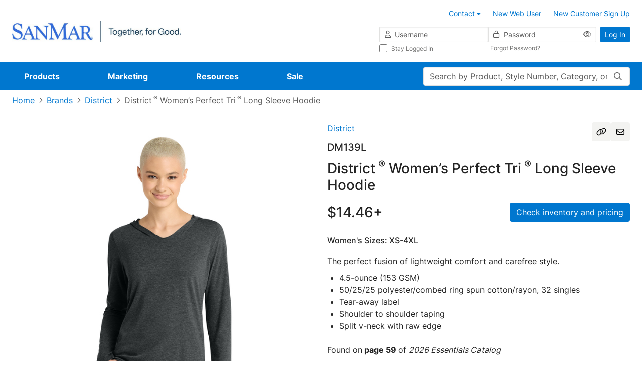

--- FILE ---
content_type: text/javascript;charset=UTF-8
request_url: https://cdnp.sanmar.com/_ui/v/-694621717/responsive/common/js/app/search/search-v-helper.js
body_size: 485
content:
import { SEARCH_TYPE_ANALYTICS_KEY, SEARCH_TYPES } from '../common/common-constants.js';

export default function searchVHelper() {
    function sanitizeSearchInput(input) {
        const firstCharacter = input.charAt(0);
        let updatedText = input;
        if (/[A-Za-z0-9]/.test(firstCharacter)) {
            updatedText = input.replace(/,/g, ' ').replace(/[^a-zA-Z0-9\s@£$%&_\.?\-\\/]/g, '');
        } else {
            updatedText = input.replace(/,/g, ' ').replace(/[^a-zA-Z0-9\s@£$%&_\.?]/g, '');
        }
        return updatedText.trim();
    }

    function updateStorageOnSuggestionSelected(searchType = SEARCH_TYPES.autocomplete) {
        sessionStorage.removeItem(SEARCH_TYPE_ANALYTICS_KEY);
        sessionStorage.setItem(SEARCH_TYPE_ANALYTICS_KEY, searchType);
    }

    function setSearchBoxPage(pageName) {
        const searchPage = encodeURIComponent(pageName);
        const pageSearchUrl = '/search/setSearchBoxSearch?searchPage=' + searchPage;
        fetch(pageSearchUrl);
    }

    return { sanitizeSearchInput, updateStorageOnSuggestionSelected, setSearchBoxPage };
}


--- FILE ---
content_type: text/javascript;charset=UTF-8
request_url: https://cdnp.sanmar.com/_ui/v/-694621717/responsive/common/js/app/common/components/inventory-grid/inventory-grid-v-helper.js
body_size: 482
content:
'use strict';

import { UPG_CODE, PRICE_TYPES } from './inventory-grid-constants.js';

export function getPrice(variant) {
    const pieceCasePrice =
        variant.priceDataMap[UPG_CODE.PIECE]?.formattedValue || variant.priceDataMap[UPG_CODE.CASE]?.formattedValue;
    return pieceCasePrice || ACC.checkInventoryPricingCall;
}

export function getSalePrice(variant) {
    return variant.priceDataMap[UPG_CODE.SALE]?.formattedValue || '';
}

export function getProgramPrice(variant) {
    return variant.priceDataMap[UPG_CODE.PROGRAM_PRICE]?.formattedValue || '';
}

export function getPriceByType(variant, type) {
    switch (type) {
        case PRICE_TYPES.ORIGINAL:
            return getPrice(variant);
        case PRICE_TYPES.SALE:
            return getSalePrice(variant);
        case PRICE_TYPES.PROGRAM:
            return getProgramPrice(variant);
        default:
            return getPrice(variant);
    }
}

export function getStockQuantity(variant, warehouse) {
    return variant.stockLevelsMap?.[warehouse.code] ?? 0;
}

export function getTotalInventory(variant, warehouse, maxStockToDisplay) {
    const stockQuantity = getStockQuantity(variant, warehouse);
    return stockQuantity > maxStockToDisplay
        ? parseInt(maxStockToDisplay, 10).toLocaleString() + '+'
        : stockQuantity.toLocaleString();
}


--- FILE ---
content_type: text/javascript
request_url: https://static.cloud.coveo.com/headless/v3/commerce/headless.esm.js
body_size: 106733
content:
/**
 * @license
 *
 * Copyright 2026 Coveo Solutions Inc.
 *
 * Licensed under the Apache License, Version 2.0 (the "License");
 * you may not use this file except in compliance with the License.
 * You may obtain a copy of the License at
 * 
 *       http://www.apache.org/licenses/LICENSE-2.0
 * 
 * Unless required by applicable law or agreed to in writing, software
 * distributed under the License is distributed on an "AS IS" BASIS,
 * WITHOUT WARRANTIES OR CONDITIONS OF ANY KIND, either express or implied.
 * See the License for the specific language governing permissions and
 * limitations under the License.
 */
var mF=Object.create;var xi=Object.defineProperty;var pF=Object.getOwnPropertyDescriptor;var fF=Object.getOwnPropertyNames;var gF=Object.getPrototypeOf,yF=Object.prototype.hasOwnProperty;var hF=(e,t,r)=>t in e?xi(e,t,{enumerable:!0,configurable:!0,writable:!0,value:r}):e[t]=r;var Ee=(e,t)=>()=>(t||e((t={exports:{}}).exports,t),t.exports),ip=(e,t)=>{for(var r in t)xi(e,r,{get:t[r],enumerable:!0})},SF=(e,t,r,o)=>{if(t&&typeof t=="object"||typeof t=="function")for(let n of fF(t))!yF.call(e,n)&&n!==r&&xi(e,n,{get:()=>t[n],enumerable:!(o=pF(t,n))||o.enumerable});return e};var Wt=(e,t,r)=>(r=e!=null?mF(gF(e)):{},SF(t||!e||!e.__esModule?xi(r,"default",{value:e,enumerable:!0}):r,e));var he=(e,t,r)=>hF(e,typeof t!="symbol"?t+"":t,r);var ff=Ee(va=>{"use strict";var $i=va&&va.__assign||function(){return $i=Object.assign||function(e){for(var t,r=1,o=arguments.length;r<o;r++){t=arguments[r];for(var n in t)Object.prototype.hasOwnProperty.call(t,n)&&(e[n]=t[n])}return e},$i.apply(this,arguments)};Object.defineProperty(va,"__esModule",{value:!0});var vv={delayFirstAttempt:!1,jitter:"none",maxDelay:1/0,numOfAttempts:10,retry:function(){return!0},startingDelay:100,timeMultiple:2};function Pv(e){var t=$i($i({},vv),e);return t.numOfAttempts<1&&(t.numOfAttempts=1),t}va.getSanitizedOptions=Pv});var gf=Ee(il=>{"use strict";Object.defineProperty(il,"__esModule",{value:!0});function Av(e){var t=Math.random()*e;return Math.round(t)}il.fullJitter=Av});var yf=Ee(sl=>{"use strict";Object.defineProperty(sl,"__esModule",{value:!0});function bv(e){return e}sl.noJitter=bv});var hf=Ee(cl=>{"use strict";Object.defineProperty(cl,"__esModule",{value:!0});var wv=gf(),Iv=yf();function Ev(e){switch(e.jitter){case"full":return wv.fullJitter;case"none":default:return Iv.noJitter}}cl.JitterFactory=Ev});var ll=Ee(ul=>{"use strict";Object.defineProperty(ul,"__esModule",{value:!0});var qv=hf(),Tv=function(){function e(t){this.options=t,this.attempt=0}return e.prototype.apply=function(){var t=this;return new Promise(function(r){return setTimeout(r,t.jitteredDelay)})},e.prototype.setAttemptNumber=function(t){this.attempt=t},Object.defineProperty(e.prototype,"jitteredDelay",{get:function(){var t=qv.JitterFactory(this.options);return t(this.delay)},enumerable:!0,configurable:!0}),Object.defineProperty(e.prototype,"delay",{get:function(){var t=this.options.startingDelay,r=this.options.timeMultiple,o=this.numOfDelayedAttempts,n=t*Math.pow(r,o);return Math.min(n,this.options.maxDelay)},enumerable:!0,configurable:!0}),Object.defineProperty(e.prototype,"numOfDelayedAttempts",{get:function(){return this.attempt},enumerable:!0,configurable:!0}),e}();ul.Delay=Tv});var Sf=Ee(Yt=>{"use strict";var Ov=Yt&&Yt.__extends||function(){var e=function(t,r){return e=Object.setPrototypeOf||{__proto__:[]}instanceof Array&&function(o,n){o.__proto__=n}||function(o,n){for(var a in n)n.hasOwnProperty(a)&&(o[a]=n[a])},e(t,r)};return function(t,r){e(t,r);function o(){this.constructor=t}t.prototype=r===null?Object.create(r):(o.prototype=r.prototype,new o)}}(),kv=Yt&&Yt.__awaiter||function(e,t,r,o){function n(a){return a instanceof r?a:new r(function(i){i(a)})}return new(r||(r=Promise))(function(a,i){function s(l){try{c(o.next(l))}catch(d){i(d)}}function u(l){try{c(o.throw(l))}catch(d){i(d)}}function c(l){l.done?a(l.value):n(l.value).then(s,u)}c((o=o.apply(e,t||[])).next())})},Vv=Yt&&Yt.__generator||function(e,t){var r={label:0,sent:function(){if(a[0]&1)throw a[1];return a[1]},trys:[],ops:[]},o,n,a,i;return i={next:s(0),throw:s(1),return:s(2)},typeof Symbol=="function"&&(i[Symbol.iterator]=function(){return this}),i;function s(c){return function(l){return u([c,l])}}function u(c){if(o)throw new TypeError("Generator is already executing.");for(;r;)try{if(o=1,n&&(a=c[0]&2?n.return:c[0]?n.throw||((a=n.return)&&a.call(n),0):n.next)&&!(a=a.call(n,c[1])).done)return a;switch(n=0,a&&(c=[c[0]&2,a.value]),c[0]){case 0:case 1:a=c;break;case 4:return r.label++,{value:c[1],done:!1};case 5:r.label++,n=c[1],c=[0];continue;case 7:c=r.ops.pop(),r.trys.pop();continue;default:if(a=r.trys,!(a=a.length>0&&a[a.length-1])&&(c[0]===6||c[0]===2)){r=0;continue}if(c[0]===3&&(!a||c[1]>a[0]&&c[1]<a[3])){r.label=c[1];break}if(c[0]===6&&r.label<a[1]){r.label=a[1],a=c;break}if(a&&r.label<a[2]){r.label=a[2],r.ops.push(c);break}a[2]&&r.ops.pop(),r.trys.pop();continue}c=t.call(e,r)}catch(l){c=[6,l],n=0}finally{o=a=0}if(c[0]&5)throw c[1];return{value:c[0]?c[1]:void 0,done:!0}}};Object.defineProperty(Yt,"__esModule",{value:!0});var jv=ll(),Dv=function(e){Ov(t,e);function t(){return e!==null&&e.apply(this,arguments)||this}return t.prototype.apply=function(){return kv(this,void 0,void 0,function(){return Vv(this,function(r){return[2,this.isFirstAttempt?!0:e.prototype.apply.call(this)]})})},Object.defineProperty(t.prototype,"isFirstAttempt",{get:function(){return this.attempt===0},enumerable:!0,configurable:!0}),Object.defineProperty(t.prototype,"numOfDelayedAttempts",{get:function(){return this.attempt-1},enumerable:!0,configurable:!0}),t}(jv.Delay);Yt.SkipFirstDelay=Dv});var Cf=Ee(Pa=>{"use strict";var Nv=Pa&&Pa.__extends||function(){var e=function(t,r){return e=Object.setPrototypeOf||{__proto__:[]}instanceof Array&&function(o,n){o.__proto__=n}||function(o,n){for(var a in n)n.hasOwnProperty(a)&&(o[a]=n[a])},e(t,r)};return function(t,r){e(t,r);function o(){this.constructor=t}t.prototype=r===null?Object.create(r):(o.prototype=r.prototype,new o)}}();Object.defineProperty(Pa,"__esModule",{value:!0});var Mv=ll(),Qv=function(e){Nv(t,e);function t(){return e!==null&&e.apply(this,arguments)||this}return t}(Mv.Delay);Pa.AlwaysDelay=Qv});var xf=Ee(dl=>{"use strict";Object.defineProperty(dl,"__esModule",{value:!0});var Lv=Sf(),Uv=Cf();function Bv(e,t){var r=_v(e);return r.setAttemptNumber(t),r}dl.DelayFactory=Bv;function _v(e){return e.delayFirstAttempt?new Uv.AlwaysDelay(e):new Lv.SkipFirstDelay(e)}});var Rf=Ee(ro=>{"use strict";var ml=ro&&ro.__awaiter||function(e,t,r,o){function n(a){return a instanceof r?a:new r(function(i){i(a)})}return new(r||(r=Promise))(function(a,i){function s(l){try{c(o.next(l))}catch(d){i(d)}}function u(l){try{c(o.throw(l))}catch(d){i(d)}}function c(l){l.done?a(l.value):n(l.value).then(s,u)}c((o=o.apply(e,t||[])).next())})},pl=ro&&ro.__generator||function(e,t){var r={label:0,sent:function(){if(a[0]&1)throw a[1];return a[1]},trys:[],ops:[]},o,n,a,i;return i={next:s(0),throw:s(1),return:s(2)},typeof Symbol=="function"&&(i[Symbol.iterator]=function(){return this}),i;function s(c){return function(l){return u([c,l])}}function u(c){if(o)throw new TypeError("Generator is already executing.");for(;r;)try{if(o=1,n&&(a=c[0]&2?n.return:c[0]?n.throw||((a=n.return)&&a.call(n),0):n.next)&&!(a=a.call(n,c[1])).done)return a;switch(n=0,a&&(c=[c[0]&2,a.value]),c[0]){case 0:case 1:a=c;break;case 4:return r.label++,{value:c[1],done:!1};case 5:r.label++,n=c[1],c=[0];continue;case 7:c=r.ops.pop(),r.trys.pop();continue;default:if(a=r.trys,!(a=a.length>0&&a[a.length-1])&&(c[0]===6||c[0]===2)){r=0;continue}if(c[0]===3&&(!a||c[1]>a[0]&&c[1]<a[3])){r.label=c[1];break}if(c[0]===6&&r.label<a[1]){r.label=a[1],a=c;break}if(a&&r.label<a[2]){r.label=a[2],r.ops.push(c);break}a[2]&&r.ops.pop(),r.trys.pop();continue}c=t.call(e,r)}catch(l){c=[6,l],n=0}finally{o=a=0}if(c[0]&5)throw c[1];return{value:c[0]?c[1]:void 0,done:!0}}};Object.defineProperty(ro,"__esModule",{value:!0});var $v=ff(),zv=xf();function Hv(e,t){return t===void 0&&(t={}),ml(this,void 0,void 0,function(){var r,o;return pl(this,function(n){switch(n.label){case 0:return r=$v.getSanitizedOptions(t),o=new Wv(e,r),[4,o.execute()];case 1:return[2,n.sent()]}})})}ro.backOff=Hv;var Wv=function(){function e(t,r){this.request=t,this.options=r,this.attemptNumber=0}return e.prototype.execute=function(){return ml(this,void 0,void 0,function(){var t,r;return pl(this,function(o){switch(o.label){case 0:if(this.attemptLimitReached)return[3,7];o.label=1;case 1:return o.trys.push([1,4,,6]),[4,this.applyDelay()];case 2:return o.sent(),[4,this.request()];case 3:return[2,o.sent()];case 4:return t=o.sent(),this.attemptNumber++,[4,this.options.retry(t,this.attemptNumber)];case 5:if(r=o.sent(),!r||this.attemptLimitReached)throw t;return[3,6];case 6:return[3,0];case 7:throw new Error("Something went wrong.")}})})},Object.defineProperty(e.prototype,"attemptLimitReached",{get:function(){return this.attemptNumber>=this.options.numOfAttempts},enumerable:!0,configurable:!0}),e.prototype.applyDelay=function(){return ml(this,void 0,void 0,function(){var t;return pl(this,function(r){switch(r.label){case 0:return t=zv.DelayFactory(this.options,this.attemptNumber),[4,t.apply()];case 1:return r.sent(),[2]}})})},e}()});var Vs=Ee((ld,dd)=>{"use strict";(function(e,t){typeof ld=="object"&&typeof dd<"u"?dd.exports=t():typeof define=="function"&&define.amd?define(t):(e=typeof globalThis<"u"?globalThis:e||self).dayjs=t()})(ld,function(){"use strict";var e=1e3,t=6e4,r=36e5,o="millisecond",n="second",a="minute",i="hour",s="day",u="week",c="month",l="quarter",d="year",p="date",m="Invalid Date",f=/^(\d{4})[-/]?(\d{1,2})?[-/]?(\d{0,2})[Tt\s]*(\d{1,2})?:?(\d{1,2})?:?(\d{1,2})?[.:]?(\d+)?$/,y=/\[([^\]]+)]|Y{1,4}|M{1,4}|D{1,2}|d{1,4}|H{1,2}|h{1,2}|a|A|m{1,2}|s{1,2}|Z{1,2}|SSS/g,S={name:"en",weekdays:"Sunday_Monday_Tuesday_Wednesday_Thursday_Friday_Saturday".split("_"),months:"January_February_March_April_May_June_July_August_September_October_November_December".split("_"),ordinal:function(j){var k=["th","st","nd","rd"],O=j%100;return"["+j+(k[(O-20)%10]||k[O]||k[0])+"]"}},C=function(j,k,O){var D=String(j);return!D||D.length>=k?j:""+Array(k+1-D.length).join(O)+j},v={s:C,z:function(j){var k=-j.utcOffset(),O=Math.abs(k),D=Math.floor(O/60),V=O%60;return(k<=0?"+":"-")+C(D,2,"0")+":"+C(V,2,"0")},m:function j(k,O){if(k.date()<O.date())return-j(O,k);var D=12*(O.year()-k.year())+(O.month()-k.month()),V=k.clone().add(D,c),Q=O-V<0,L=k.clone().add(D+(Q?-1:1),c);return+(-(D+(O-V)/(Q?V-L:L-V))||0)},a:function(j){return j<0?Math.ceil(j)||0:Math.floor(j)},p:function(j){return{M:c,y:d,w:u,d:s,D:p,h:i,m:a,s:n,ms:o,Q:l}[j]||String(j||"").toLowerCase().replace(/s$/,"")},u:function(j){return j===void 0}},h="en",x={};x[h]=S;var E="$isDayjsObject",A=function(j){return j instanceof T||!(!j||!j[E])},R=function j(k,O,D){var V;if(!k)return h;if(typeof k=="string"){var Q=k.toLowerCase();x[Q]&&(V=Q),O&&(x[Q]=O,V=Q);var L=k.split("-");if(!V&&L.length>1)return j(L[0])}else{var z=k.name;x[z]=k,V=z}return!D&&V&&(h=V),V||!D&&h},P=function(j,k){if(A(j))return j.clone();var O=typeof k=="object"?k:{};return O.date=j,O.args=arguments,new T(O)},b=v;b.l=R,b.i=A,b.w=function(j,k){return P(j,{locale:k.$L,utc:k.$u,x:k.$x,$offset:k.$offset})};var T=function(){function j(O){this.$L=R(O.locale,null,!0),this.parse(O),this.$x=this.$x||O.x||{},this[E]=!0}var k=j.prototype;return k.parse=function(O){this.$d=function(D){var V=D.date,Q=D.utc;if(V===null)return new Date(NaN);if(b.u(V))return new Date;if(V instanceof Date)return new Date(V);if(typeof V=="string"&&!/Z$/i.test(V)){var L=V.match(f);if(L){var z=L[2]-1||0,J=(L[7]||"0").substring(0,3);return Q?new Date(Date.UTC(L[1],z,L[3]||1,L[4]||0,L[5]||0,L[6]||0,J)):new Date(L[1],z,L[3]||1,L[4]||0,L[5]||0,L[6]||0,J)}}return new Date(V)}(O),this.init()},k.init=function(){var O=this.$d;this.$y=O.getFullYear(),this.$M=O.getMonth(),this.$D=O.getDate(),this.$W=O.getDay(),this.$H=O.getHours(),this.$m=O.getMinutes(),this.$s=O.getSeconds(),this.$ms=O.getMilliseconds()},k.$utils=function(){return b},k.isValid=function(){return this.$d.toString()!==m},k.isSame=function(O,D){var V=P(O);return this.startOf(D)<=V&&V<=this.endOf(D)},k.isAfter=function(O,D){return P(O)<this.startOf(D)},k.isBefore=function(O,D){return this.endOf(D)<P(O)},k.$g=function(O,D,V){return b.u(O)?this[D]:this.set(V,O)},k.unix=function(){return Math.floor(this.valueOf()/1e3)},k.valueOf=function(){return this.$d.getTime()},k.startOf=function(O,D){var V=this,Q=!!b.u(D)||D,L=b.p(O),z=function(re,se){var de=b.w(V.$u?Date.UTC(V.$y,se,re):new Date(V.$y,se,re),V);return Q?de:de.endOf(s)},J=function(re,se){return b.w(V.toDate()[re].apply(V.toDate("s"),(Q?[0,0,0,0]:[23,59,59,999]).slice(se)),V)},te=this.$W,G=this.$M,Z=this.$D,W="set"+(this.$u?"UTC":"");switch(L){case d:return Q?z(1,0):z(31,11);case c:return Q?z(1,G):z(0,G+1);case u:var X=this.$locale().weekStart||0,ue=(te<X?te+7:te)-X;return z(Q?Z-ue:Z+(6-ue),G);case s:case p:return J(W+"Hours",0);case i:return J(W+"Minutes",1);case a:return J(W+"Seconds",2);case n:return J(W+"Milliseconds",3);default:return this.clone()}},k.endOf=function(O){return this.startOf(O,!1)},k.$set=function(O,D){var V,Q=b.p(O),L="set"+(this.$u?"UTC":""),z=(V={},V[s]=L+"Date",V[p]=L+"Date",V[c]=L+"Month",V[d]=L+"FullYear",V[i]=L+"Hours",V[a]=L+"Minutes",V[n]=L+"Seconds",V[o]=L+"Milliseconds",V)[Q],J=Q===s?this.$D+(D-this.$W):D;if(Q===c||Q===d){var te=this.clone().set(p,1);te.$d[z](J),te.init(),this.$d=te.set(p,Math.min(this.$D,te.daysInMonth())).$d}else z&&this.$d[z](J);return this.init(),this},k.set=function(O,D){return this.clone().$set(O,D)},k.get=function(O){return this[b.p(O)]()},k.add=function(O,D){var V,Q=this;O=Number(O);var L=b.p(D),z=function(G){var Z=P(Q);return b.w(Z.date(Z.date()+Math.round(G*O)),Q)};if(L===c)return this.set(c,this.$M+O);if(L===d)return this.set(d,this.$y+O);if(L===s)return z(1);if(L===u)return z(7);var J=(V={},V[a]=t,V[i]=r,V[n]=e,V)[L]||1,te=this.$d.getTime()+O*J;return b.w(te,this)},k.subtract=function(O,D){return this.add(-1*O,D)},k.format=function(O){var D=this,V=this.$locale();if(!this.isValid())return V.invalidDate||m;var Q=O||"YYYY-MM-DDTHH:mm:ssZ",L=b.z(this),z=this.$H,J=this.$m,te=this.$M,G=V.weekdays,Z=V.months,W=V.meridiem,X=function(se,de,Be,Xe){return se&&(se[de]||se(D,Q))||Be[de].slice(0,Xe)},ue=function(se){return b.s(z%12||12,se,"0")},re=W||function(se,de,Be){var Xe=se<12?"AM":"PM";return Be?Xe.toLowerCase():Xe};return Q.replace(y,function(se,de){return de||function(Be){switch(Be){case"YY":return String(D.$y).slice(-2);case"YYYY":return b.s(D.$y,4,"0");case"M":return te+1;case"MM":return b.s(te+1,2,"0");case"MMM":return X(V.monthsShort,te,Z,3);case"MMMM":return X(Z,te);case"D":return D.$D;case"DD":return b.s(D.$D,2,"0");case"d":return String(D.$W);case"dd":return X(V.weekdaysMin,D.$W,G,2);case"ddd":return X(V.weekdaysShort,D.$W,G,3);case"dddd":return G[D.$W];case"H":return String(z);case"HH":return b.s(z,2,"0");case"h":return ue(1);case"hh":return ue(2);case"a":return re(z,J,!0);case"A":return re(z,J,!1);case"m":return String(J);case"mm":return b.s(J,2,"0");case"s":return String(D.$s);case"ss":return b.s(D.$s,2,"0");case"SSS":return b.s(D.$ms,3,"0");case"Z":return L}return null}(se)||L.replace(":","")})},k.utcOffset=function(){return 15*-Math.round(this.$d.getTimezoneOffset()/15)},k.diff=function(O,D,V){var Q,L=this,z=b.p(D),J=P(O),te=(J.utcOffset()-this.utcOffset())*t,G=this-J,Z=function(){return b.m(L,J)};switch(z){case d:Q=Z()/12;break;case c:Q=Z();break;case l:Q=Z()/3;break;case u:Q=(G-te)/6048e5;break;case s:Q=(G-te)/864e5;break;case i:Q=G/r;break;case a:Q=G/t;break;case n:Q=G/e;break;default:Q=G}return V?Q:b.a(Q)},k.daysInMonth=function(){return this.endOf(c).$D},k.$locale=function(){return x[this.$L]},k.locale=function(O,D){if(!O)return this.$L;var V=this.clone(),Q=R(O,D,!0);return Q&&(V.$L=Q),V},k.clone=function(){return b.w(this.$d,this)},k.toDate=function(){return new Date(this.valueOf())},k.toJSON=function(){return this.isValid()?this.toISOString():null},k.toISOString=function(){return this.$d.toISOString()},k.toString=function(){return this.$d.toUTCString()},j}(),N=T.prototype;return P.prototype=N,[["$ms",o],["$s",n],["$m",a],["$H",i],["$W",s],["$M",c],["$y",d],["$D",p]].forEach(function(j){N[j[1]]=function(k){return this.$g(k,j[0],j[1])}}),P.extend=function(j,k){return j.$i||(j(k,T,P),j.$i=!0),P},P.locale=R,P.isDayjs=A,P.unix=function(j){return P(1e3*j)},P.en=x[h],P.Ls=x,P.p={},P})});var xy=Ee((md,pd)=>{"use strict";(function(e,t){typeof md=="object"&&typeof pd<"u"?pd.exports=t():typeof define=="function"&&define.amd?define(t):(e=typeof globalThis<"u"?globalThis:e||self).dayjs_plugin_quarterOfYear=t()})(md,function(){"use strict";var e="month",t="quarter";return function(r,o){var n=o.prototype;n.quarter=function(s){return this.$utils().u(s)?Math.ceil((this.month()+1)/3):this.month(this.month()%3+3*(s-1))};var a=n.add;n.add=function(s,u){return s=Number(s),this.$utils().p(u)===t?this.add(3*s,e):a.bind(this)(s,u)};var i=n.startOf;n.startOf=function(s,u){var c=this.$utils(),l=!!c.u(u)||u;if(c.p(s)===t){var d=this.quarter()-1;return l?this.month(3*d).startOf(e).startOf("day"):this.month(3*d+2).endOf(e).endOf("day")}return i.bind(this)(s,u)}}})});var Ry=Ee((fd,gd)=>{"use strict";(function(e,t){typeof fd=="object"&&typeof gd<"u"?gd.exports=t():typeof define=="function"&&define.amd?define(t):(e=typeof globalThis<"u"?globalThis:e||self).dayjs_plugin_customParseFormat=t()})(fd,function(){"use strict";var e={LTS:"h:mm:ss A",LT:"h:mm A",L:"MM/DD/YYYY",LL:"MMMM D, YYYY",LLL:"MMMM D, YYYY h:mm A",LLLL:"dddd, MMMM D, YYYY h:mm A"},t=/(\[[^[]*\])|([-_:/.,()\s]+)|(A|a|Q|YYYY|YY?|ww?|MM?M?M?|Do|DD?|hh?|HH?|mm?|ss?|S{1,3}|z|ZZ?)/g,r=/\d/,o=/\d\d/,n=/\d\d?/,a=/\d*[^-_:/,()\s\d]+/,i={},s=function(f){return(f=+f)+(f>68?1900:2e3)},u=function(f){return function(y){this[f]=+y}},c=[/[+-]\d\d:?(\d\d)?|Z/,function(f){(this.zone||(this.zone={})).offset=function(y){if(!y||y==="Z")return 0;var S=y.match(/([+-]|\d\d)/g),C=60*S[1]+(+S[2]||0);return C===0?0:S[0]==="+"?-C:C}(f)}],l=function(f){var y=i[f];return y&&(y.indexOf?y:y.s.concat(y.f))},d=function(f,y){var S,C=i.meridiem;if(C){for(var v=1;v<=24;v+=1)if(f.indexOf(C(v,0,y))>-1){S=v>12;break}}else S=f===(y?"pm":"PM");return S},p={A:[a,function(f){this.afternoon=d(f,!1)}],a:[a,function(f){this.afternoon=d(f,!0)}],Q:[r,function(f){this.month=3*(f-1)+1}],S:[r,function(f){this.milliseconds=100*+f}],SS:[o,function(f){this.milliseconds=10*+f}],SSS:[/\d{3}/,function(f){this.milliseconds=+f}],s:[n,u("seconds")],ss:[n,u("seconds")],m:[n,u("minutes")],mm:[n,u("minutes")],H:[n,u("hours")],h:[n,u("hours")],HH:[n,u("hours")],hh:[n,u("hours")],D:[n,u("day")],DD:[o,u("day")],Do:[a,function(f){var y=i.ordinal,S=f.match(/\d+/);if(this.day=S[0],y)for(var C=1;C<=31;C+=1)y(C).replace(/\[|\]/g,"")===f&&(this.day=C)}],w:[n,u("week")],ww:[o,u("week")],M:[n,u("month")],MM:[o,u("month")],MMM:[a,function(f){var y=l("months"),S=(l("monthsShort")||y.map(function(C){return C.slice(0,3)})).indexOf(f)+1;if(S<1)throw new Error;this.month=S%12||S}],MMMM:[a,function(f){var y=l("months").indexOf(f)+1;if(y<1)throw new Error;this.month=y%12||y}],Y:[/[+-]?\d+/,u("year")],YY:[o,function(f){this.year=s(f)}],YYYY:[/\d{4}/,u("year")],Z:c,ZZ:c};function m(f){var y,S;y=f,S=i&&i.formats;for(var C=(f=y.replace(/(\[[^\]]+])|(LTS?|l{1,4}|L{1,4})/g,function(P,b,T){var N=T&&T.toUpperCase();return b||S[T]||e[T]||S[N].replace(/(\[[^\]]+])|(MMMM|MM|DD|dddd)/g,function(j,k,O){return k||O.slice(1)})})).match(t),v=C.length,h=0;h<v;h+=1){var x=C[h],E=p[x],A=E&&E[0],R=E&&E[1];C[h]=R?{regex:A,parser:R}:x.replace(/^\[|\]$/g,"")}return function(P){for(var b={},T=0,N=0;T<v;T+=1){var j=C[T];if(typeof j=="string")N+=j.length;else{var k=j.regex,O=j.parser,D=P.slice(N),V=k.exec(D)[0];O.call(b,V),P=P.replace(V,"")}}return function(Q){var L=Q.afternoon;if(L!==void 0){var z=Q.hours;L?z<12&&(Q.hours+=12):z===12&&(Q.hours=0),delete Q.afternoon}}(b),b}}return function(f,y,S){S.p.customParseFormat=!0,f&&f.parseTwoDigitYear&&(s=f.parseTwoDigitYear);var C=y.prototype,v=C.parse;C.parse=function(h){var x=h.date,E=h.utc,A=h.args;this.$u=E;var R=A[1];if(typeof R=="string"){var P=A[2]===!0,b=A[3]===!0,T=P||b,N=A[2];b&&(N=A[2]),i=this.$locale(),!P&&N&&(i=S.Ls[N]),this.$d=function(D,V,Q,L){try{if(["x","X"].indexOf(V)>-1)return new Date((V==="X"?1e3:1)*D);var z=m(V)(D),J=z.year,te=z.month,G=z.day,Z=z.hours,W=z.minutes,X=z.seconds,ue=z.milliseconds,re=z.zone,se=z.week,de=new Date,Be=G||(J||te?1:de.getDate()),Xe=J||de.getFullYear(),sr=0;J&&!te||(sr=te>0?te-1:de.getMonth());var No,Mo=Z||0,ia=W||0,Vu=X||0,ju=ue||0;return re?new Date(Date.UTC(Xe,sr,Be,Mo,ia,Vu,ju+60*re.offset*1e3)):Q?new Date(Date.UTC(Xe,sr,Be,Mo,ia,Vu,ju)):(No=new Date(Xe,sr,Be,Mo,ia,Vu,ju),se&&(No=L(No).week(se).toDate()),No)}catch{return new Date("")}}(x,R,E,S),this.init(),N&&N!==!0&&(this.$L=this.locale(N).$L),T&&x!=this.format(R)&&(this.$d=new Date("")),i={}}else if(R instanceof Array)for(var j=R.length,k=1;k<=j;k+=1){A[1]=R[k-1];var O=S.apply(this,A);if(O.isValid()){this.$d=O.$d,this.$L=O.$L,this.init();break}k===j&&(this.$d=new Date(""))}else v.call(this,h)}}})});var EC=Ee((Sm,Cm)=>{"use strict";(function(e,t){typeof Sm=="object"&&typeof Cm<"u"?Cm.exports=t():typeof define=="function"&&define.amd?define(t):(e=typeof globalThis<"u"?globalThis:e||self).dayjs_plugin_timezone=t()})(Sm,function(){"use strict";var e={year:0,month:1,day:2,hour:3,minute:4,second:5},t={};return function(r,o,n){var a,i=function(l,d,p){p===void 0&&(p={});var m=new Date(l),f=function(y,S){S===void 0&&(S={});var C=S.timeZoneName||"short",v=y+"|"+C,h=t[v];return h||(h=new Intl.DateTimeFormat("en-US",{hour12:!1,timeZone:y,year:"numeric",month:"2-digit",day:"2-digit",hour:"2-digit",minute:"2-digit",second:"2-digit",timeZoneName:C}),t[v]=h),h}(d,p);return f.formatToParts(m)},s=function(l,d){for(var p=i(l,d),m=[],f=0;f<p.length;f+=1){var y=p[f],S=y.type,C=y.value,v=e[S];v>=0&&(m[v]=parseInt(C,10))}var h=m[3],x=h===24?0:h,E=m[0]+"-"+m[1]+"-"+m[2]+" "+x+":"+m[4]+":"+m[5]+":000",A=+l;return(n.utc(E).valueOf()-(A-=A%1e3))/6e4},u=o.prototype;u.tz=function(l,d){l===void 0&&(l=a);var p,m=this.utcOffset(),f=this.toDate(),y=f.toLocaleString("en-US",{timeZone:l}),S=Math.round((f-new Date(y))/1e3/60),C=15*-Math.round(f.getTimezoneOffset()/15)-S;if(!Number(C))p=this.utcOffset(0,d);else if(p=n(y,{locale:this.$L}).$set("millisecond",this.$ms).utcOffset(C,!0),d){var v=p.utcOffset();p=p.add(m-v,"minute")}return p.$x.$timezone=l,p},u.offsetName=function(l){var d=this.$x.$timezone||n.tz.guess(),p=i(this.valueOf(),d,{timeZoneName:l}).find(function(m){return m.type.toLowerCase()==="timezonename"});return p&&p.value};var c=u.startOf;u.startOf=function(l,d){if(!this.$x||!this.$x.$timezone)return c.call(this,l,d);var p=n(this.format("YYYY-MM-DD HH:mm:ss:SSS"),{locale:this.$L});return c.call(p,l,d).tz(this.$x.$timezone,!0)},n.tz=function(l,d,p){var m=p&&d,f=p||d||a,y=s(+n(),f);if(typeof l!="string")return n(l).tz(f);var S=function(x,E,A){var R=x-60*E*1e3,P=s(R,A);if(E===P)return[R,E];var b=s(R-=60*(P-E)*1e3,A);return P===b?[R,P]:[x-60*Math.min(P,b)*1e3,Math.max(P,b)]}(n.utc(l,m).valueOf(),y,f),C=S[0],v=S[1],h=n(C).utcOffset(v);return h.$x.$timezone=f,h},n.tz.guess=function(){return Intl.DateTimeFormat().resolvedOptions().timeZone},n.tz.setDefault=function(l){a=l}}})});var qC=Ee((xm,Rm)=>{"use strict";(function(e,t){typeof xm=="object"&&typeof Rm<"u"?Rm.exports=t():typeof define=="function"&&define.amd?define(t):(e=typeof globalThis<"u"?globalThis:e||self).dayjs_plugin_utc=t()})(xm,function(){"use strict";var e="minute",t=/[+-]\d\d(?::?\d\d)?/g,r=/([+-]|\d\d)/g;return function(o,n,a){var i=n.prototype;a.utc=function(m){var f={date:m,utc:!0,args:arguments};return new n(f)},i.utc=function(m){var f=a(this.toDate(),{locale:this.$L,utc:!0});return m?f.add(this.utcOffset(),e):f},i.local=function(){return a(this.toDate(),{locale:this.$L,utc:!1})};var s=i.parse;i.parse=function(m){m.utc&&(this.$u=!0),this.$utils().u(m.$offset)||(this.$offset=m.$offset),s.call(this,m)};var u=i.init;i.init=function(){if(this.$u){var m=this.$d;this.$y=m.getUTCFullYear(),this.$M=m.getUTCMonth(),this.$D=m.getUTCDate(),this.$W=m.getUTCDay(),this.$H=m.getUTCHours(),this.$m=m.getUTCMinutes(),this.$s=m.getUTCSeconds(),this.$ms=m.getUTCMilliseconds()}else u.call(this)};var c=i.utcOffset;i.utcOffset=function(m,f){var y=this.$utils().u;if(y(m))return this.$u?0:y(this.$offset)?c.call(this):this.$offset;if(typeof m=="string"&&(m=function(h){h===void 0&&(h="");var x=h.match(t);if(!x)return null;var E=(""+x[0]).match(r)||["-",0,0],A=E[0],R=60*+E[1]+ +E[2];return R===0?0:A==="+"?R:-R}(m),m===null))return this;var S=Math.abs(m)<=16?60*m:m,C=this;if(f)return C.$offset=S,C.$u=m===0,C;if(m!==0){var v=this.$u?this.toDate().getTimezoneOffset():-1*this.utcOffset();(C=this.local().add(S+v,e)).$offset=S,C.$x.$localOffset=v}else C=this.utc();return C};var l=i.format;i.format=function(m){var f=m||(this.$u?"YYYY-MM-DDTHH:mm:ss[Z]":"");return l.call(this,f)},i.valueOf=function(){var m=this.$utils().u(this.$offset)?0:this.$offset+(this.$x.$localOffset||this.$d.getTimezoneOffset());return this.$d.valueOf()-6e4*m},i.isUTC=function(){return!!this.$u},i.toISOString=function(){return this.toDate().toISOString()},i.toString=function(){return this.toDate().toUTCString()};var d=i.toDate;i.toDate=function(m){return m==="s"&&this.$offset?a(this.format("YYYY-MM-DD HH:mm:ss:SSS")).toDate():d.call(this)};var p=i.diff;i.diff=function(m,f,y){if(m&&this.$u===m.$u)return p.call(this,m,f,y);var S=this.local(),C=a(m).local();return p.call(S,C,f,y)}}})});var $C=Ee((w4,_C)=>{"use strict";function Uq(e){try{return JSON.stringify(e)}catch{return'"[Circular]"'}}_C.exports=Bq;function Bq(e,t,r){var o=r&&r.stringify||Uq,n=1;if(typeof e=="object"&&e!==null){var a=t.length+n;if(a===1)return e;var i=new Array(a);i[0]=o(e);for(var s=1;s<a;s++)i[s]=o(t[s]);return i.join(" ")}if(typeof e!="string")return e;var u=t.length;if(u===0)return e;for(var c="",l=1-n,d=-1,p=e&&e.length||0,m=0;m<p;){if(e.charCodeAt(m)===37&&m+1<p){switch(d=d>-1?d:0,e.charCodeAt(m+1)){case 100:case 102:if(l>=u||t[l]==null)break;d<m&&(c+=e.slice(d,m)),c+=Number(t[l]),d=m+2,m++;break;case 105:if(l>=u||t[l]==null)break;d<m&&(c+=e.slice(d,m)),c+=Math.floor(Number(t[l])),d=m+2,m++;break;case 79:case 111:case 106:if(l>=u||t[l]===void 0)break;d<m&&(c+=e.slice(d,m));var f=typeof t[l];if(f==="string"){c+="'"+t[l]+"'",d=m+2,m++;break}if(f==="function"){c+=t[l].name||"<anonymous>",d=m+2,m++;break}c+=o(t[l]),d=m+2,m++;break;case 115:if(l>=u)break;d<m&&(c+=e.slice(d,m)),c+=String(t[l]),d=m+2,m++;break;case 37:d<m&&(c+=e.slice(d,m)),c+="%",d=m+2,m++,l--;break}++l}++m}return d===-1?e:(d<p&&(c+=e.slice(d)),c)}});var YC=Ee((I4,Yc)=>{"use strict";var zC=$C();Yc.exports=ir;var di=oT().console||{},_q={mapHttpRequest:Kc,mapHttpResponse:Kc,wrapRequestSerializer:Pm,wrapResponseSerializer:Pm,wrapErrorSerializer:Pm,req:Kc,res:Kc,err:WC,errWithCause:WC};function zr(e,t){return e==="silent"?1/0:t.levels.values[e]}var wm=Symbol("pino.logFuncs"),Am=Symbol("pino.hierarchy"),$q={error:"log",fatal:"error",warn:"error",info:"log",debug:"log",trace:"log"};function HC(e,t){let r={logger:t,parent:e[Am]};t[Am]=r}function zq(e,t,r){let o={};t.forEach(n=>{o[n]=r[n]?r[n]:di[n]||di[$q[n]||"log"]||zn}),e[wm]=o}function Hq(e,t){return Array.isArray(e)?e.filter(function(o){return o!=="!stdSerializers.err"}):e===!0?Object.keys(t):!1}function ir(e){e=e||{},e.browser=e.browser||{};let t=e.browser.transmit;if(t&&typeof t.send!="function")throw Error("pino: transmit option must have a send function");let r=e.browser.write||di;e.browser.write&&(e.browser.asObject=!0);let o=e.serializers||{},n=Hq(e.browser.serialize,o),a=e.browser.serialize;Array.isArray(e.browser.serialize)&&e.browser.serialize.indexOf("!stdSerializers.err")>-1&&(a=!1);let i=Object.keys(e.customLevels||{}),s=["error","fatal","warn","info","debug","trace"].concat(i);typeof r=="function"&&s.forEach(function(y){r[y]=r}),(e.enabled===!1||e.browser.disabled)&&(e.level="silent");let u=e.level||"info",c=Object.create(r);c.log||(c.log=zn),zq(c,s,r),HC({},c),Object.defineProperty(c,"levelVal",{get:d}),Object.defineProperty(c,"level",{get:p,set:m});let l={transmit:t,serialize:n,asObject:e.browser.asObject,asObjectBindingsOnly:e.browser.asObjectBindingsOnly,formatters:e.browser.formatters,levels:s,timestamp:eT(e),messageKey:e.messageKey||"msg",onChild:e.onChild||zn};c.levels=Wq(e),c.level=u,c.isLevelEnabled=function(y){return this.levels.values[y]?this.levels.values[y]>=this.levels.values[this.level]:!1},c.setMaxListeners=c.getMaxListeners=c.emit=c.addListener=c.on=c.prependListener=c.once=c.prependOnceListener=c.removeListener=c.removeAllListeners=c.listeners=c.listenerCount=c.eventNames=c.write=c.flush=zn,c.serializers=o,c._serialize=n,c._stdErrSerialize=a,c.child=function(...y){return f.call(this,l,...y)},t&&(c._logEvent=bm());function d(){return zr(this.level,this)}function p(){return this._level}function m(y){if(y!=="silent"&&!this.levels.values[y])throw Error("unknown level "+y);this._level=y,wo(this,l,c,"error"),wo(this,l,c,"fatal"),wo(this,l,c,"warn"),wo(this,l,c,"info"),wo(this,l,c,"debug"),wo(this,l,c,"trace"),i.forEach(S=>{wo(this,l,c,S)})}function f(y,S,C){if(!S)throw new Error("missing bindings for child Pino");C=C||{},n&&S.serializers&&(C.serializers=S.serializers);let v=C.serializers;if(n&&v){var h=Object.assign({},o,v),x=e.browser.serialize===!0?Object.keys(h):n;delete S.serializers,Im([S],x,h,this._stdErrSerialize)}function E(R){this._childLevel=(R._childLevel|0)+1,this.bindings=S,h&&(this.serializers=h,this._serialize=x),t&&(this._logEvent=bm([].concat(R._logEvent.bindings,S)))}E.prototype=this;let A=new E(this);return HC(this,A),A.child=function(...R){return f.call(this,y,...R)},A.level=C.level||this.level,y.onChild(A),A}return c}function Wq(e){let t=e.customLevels||{},r=Object.assign({},ir.levels.values,t),o=Object.assign({},ir.levels.labels,Gq(t));return{values:r,labels:o}}function Gq(e){let t={};return Object.keys(e).forEach(function(r){t[e[r]]=r}),t}ir.levels={values:{fatal:60,error:50,warn:40,info:30,debug:20,trace:10},labels:{10:"trace",20:"debug",30:"info",40:"warn",50:"error",60:"fatal"}};ir.stdSerializers=_q;ir.stdTimeFunctions=Object.assign({},{nullTime:GC,epochTime:KC,unixTime:tT,isoTime:rT});function Kq(e){let t=[];e.bindings&&t.push(e.bindings);let r=e[Am];for(;r.parent;)r=r.parent,r.logger.bindings&&t.push(r.logger.bindings);return t.reverse()}function wo(e,t,r,o){if(Object.defineProperty(e,o,{value:zr(e.level,r)>zr(o,r)?zn:r[wm][o],writable:!0,enumerable:!0,configurable:!0}),e[o]===zn){if(!t.transmit)return;let a=t.transmit.level||e.level,i=zr(a,r);if(zr(o,r)<i)return}e[o]=Jq(e,t,r,o);let n=Kq(e);n.length!==0&&(e[o]=Yq(n,e[o]))}function Yq(e,t){return function(){return t.apply(this,[...e,...arguments])}}function Jq(e,t,r,o){return function(n){return function(){let i=t.timestamp(),s=new Array(arguments.length),u=Object.getPrototypeOf&&Object.getPrototypeOf(this)===di?di:this;for(var c=0;c<s.length;c++)s[c]=arguments[c];var l=!1;if(t.serialize&&(Im(s,this._serialize,this.serializers,this._stdErrSerialize),l=!0),t.asObject||t.formatters?n.call(u,...Zq(this,o,s,i,t)):n.apply(u,s),t.transmit){let d=t.transmit.level||e._level,p=zr(d,r),m=zr(o,r);if(m<p)return;Xq(this,{ts:i,methodLevel:o,methodValue:m,transmitLevel:d,transmitValue:r.levels.values[t.transmit.level||e._level],send:t.transmit.send,val:zr(e._level,r)},s,l)}}}(e[wm][o])}function Zq(e,t,r,o,n){let{level:a,log:i=d=>d}=n.formatters||{},s=r.slice(),u=s[0],c={},l=(e._childLevel|0)+1;if(l<1&&(l=1),o&&(c.time=o),a){let d=a(t,e.levels.values[t]);Object.assign(c,d)}else c.level=e.levels.values[t];if(n.asObjectBindingsOnly){if(u!==null&&typeof u=="object")for(;l--&&typeof s[0]=="object";)Object.assign(c,s.shift());return[i(c),...s]}else{if(u!==null&&typeof u=="object"){for(;l--&&typeof s[0]=="object";)Object.assign(c,s.shift());u=s.length?zC(s.shift(),s):void 0}else typeof u=="string"&&(u=zC(s.shift(),s));return u!==void 0&&(c[n.messageKey]=u),[i(c)]}}function Im(e,t,r,o){for(let n in e)if(o&&e[n]instanceof Error)e[n]=ir.stdSerializers.err(e[n]);else if(typeof e[n]=="object"&&!Array.isArray(e[n])&&t)for(let a in e[n])t.indexOf(a)>-1&&a in r&&(e[n][a]=r[a](e[n][a]))}function Xq(e,t,r,o=!1){let n=t.send,a=t.ts,i=t.methodLevel,s=t.methodValue,u=t.val,c=e._logEvent.bindings;o||Im(r,e._serialize||Object.keys(e.serializers),e.serializers,e._stdErrSerialize===void 0?!0:e._stdErrSerialize),e._logEvent.ts=a,e._logEvent.messages=r.filter(function(l){return c.indexOf(l)===-1}),e._logEvent.level.label=i,e._logEvent.level.value=s,n(i,e._logEvent,u),e._logEvent=bm(c)}function bm(e){return{ts:0,messages:[],bindings:e||[],level:{label:"",value:0}}}function WC(e){let t={type:e.constructor.name,msg:e.message,stack:e.stack};for(let r in e)t[r]===void 0&&(t[r]=e[r]);return t}function eT(e){return typeof e.timestamp=="function"?e.timestamp:e.timestamp===!1?GC:KC}function Kc(){return{}}function Pm(e){return e}function zn(){}function GC(){return!1}function KC(){return Date.now()}function tT(){return Math.round(Date.now()/1e3)}function rT(){return new Date(Date.now()).toISOString()}function oT(){function e(t){return typeof t<"u"&&t}try{return typeof globalThis<"u"||Object.defineProperty(Object.prototype,"globalThis",{get:function(){return delete Object.prototype.globalThis,this.globalThis=this},configurable:!0}),globalThis}catch{return e(self)||e(window)||e(this)||{}}}Yc.exports.default=ir;Yc.exports.pino=ir});var df={};ip(df,{ProductListing:()=>rl,Search:()=>tl});var sp="coveo-headless-internal-state",M=Symbol.for(sp),cp=e=>new Proxy(e,{ownKeys(t){return Reflect.ownKeys(t).filter(r=>r!==M)},get(t,r,o){return typeof r=="symbol"&&r.description===sp&&r!==M&&e.logger.warn(`You might be loading Headless twice. Please check your setup.
If you are trying to access the inner state... Don't`),Reflect.get(t,r,o)}});import{isNullOrUndefined as cv}from"/bueno/v1.1.7/bueno.esm.js";function ve(e){return`Minified Redux error #${e}; visit https://redux.js.org/Errors?code=${e} for the full message or use the non-minified dev environment for full errors. `}var CF=typeof Symbol=="function"&&Symbol.observable||"@@observable",up=CF,Du=()=>Math.random().toString(36).substring(7).split("").join("."),xF={INIT:`@@redux/INIT${Du()}`,REPLACE:`@@redux/REPLACE${Du()}`,PROBE_UNKNOWN_ACTION:()=>`@@redux/PROBE_UNKNOWN_ACTION${Du()}`},Ri=xF;function Ft(e){if(typeof e!="object"||e===null)return!1;let t=e;for(;Object.getPrototypeOf(t)!==null;)t=Object.getPrototypeOf(t);return Object.getPrototypeOf(e)===t||Object.getPrototypeOf(e)===null}function Nu(e,t,r){if(typeof e!="function")throw new Error(ve(2));if(typeof t=="function"&&typeof r=="function"||typeof r=="function"&&typeof arguments[3]=="function")throw new Error(ve(0));if(typeof t=="function"&&typeof r>"u"&&(r=t,t=void 0),typeof r<"u"){if(typeof r!="function")throw new Error(ve(1));return r(Nu)(e,t)}let o=e,n=t,a=new Map,i=a,s=0,u=!1;function c(){i===a&&(i=new Map,a.forEach((S,C)=>{i.set(C,S)}))}function l(){if(u)throw new Error(ve(3));return n}function d(S){if(typeof S!="function")throw new Error(ve(4));if(u)throw new Error(ve(5));let C=!0;c();let v=s++;return i.set(v,S),function(){if(C){if(u)throw new Error(ve(6));C=!1,c(),i.delete(v),a=null}}}function p(S){if(!Ft(S))throw new Error(ve(7));if(typeof S.type>"u")throw new Error(ve(8));if(typeof S.type!="string")throw new Error(ve(17));if(u)throw new Error(ve(9));try{u=!0,n=o(n,S)}finally{u=!1}return(a=i).forEach(v=>{v()}),S}function m(S){if(typeof S!="function")throw new Error(ve(10));o=S,p({type:Ri.REPLACE})}function f(){let S=d;return{subscribe(C){if(typeof C!="object"||C===null)throw new Error(ve(11));function v(){let x=C;x.next&&x.next(l())}return v(),{unsubscribe:S(v)}},[up](){return this}}}return p({type:Ri.INIT}),{dispatch:p,subscribe:d,getState:l,replaceReducer:m,[up]:f}}function RF(e){Object.keys(e).forEach(t=>{let r=e[t];if(typeof r(void 0,{type:Ri.INIT})>"u")throw new Error(ve(12));if(typeof r(void 0,{type:Ri.PROBE_UNKNOWN_ACTION()})>"u")throw new Error(ve(13))})}function Qo(e){let t=Object.keys(e),r={};for(let i=0;i<t.length;i++){let s=t[i];typeof e[s]=="function"&&(r[s]=e[s])}let o=Object.keys(r),n,a;try{RF(r)}catch(i){a=i}return function(s={},u){if(a)throw a;let c=!1,l={};for(let d=0;d<o.length;d++){let p=o[d],m=r[p],f=s[p],y=m(f,u);if(typeof y>"u"){let S=u&&u.type;throw new Error(ve(14))}l[p]=y,c=c||y!==f}return c=c||o.length!==Object.keys(s).length,c?l:s}}function Lo(...e){return e.length===0?t=>t:e.length===1?e[0]:e.reduce((t,r)=>(...o)=>t(r(...o)))}function lp(...e){return t=>(r,o)=>{let n=t(r,o),a=()=>{throw new Error(ve(15))},i={getState:n.getState,dispatch:(u,...c)=>a(u,...c)},s=e.map(u=>u(i));return a=Lo(...s)(n.dispatch),{...n,dispatch:a}}}function Fi(e){return Ft(e)&&"type"in e&&typeof e.type=="string"}var Wu=Symbol.for("immer-nothing"),sa=Symbol.for("immer-draftable"),_e=Symbol.for("immer-state");function Pe(e,...t){throw new Error(`[Immer] minified error nr: ${e}. Full error at: https://bit.ly/3cXEKWf`)}var Uo=Object.getPrototypeOf;function Ke(e){return!!e&&!!e[_e]}function $e(e){return e?yp(e)||Array.isArray(e)||!!e[sa]||!!e.constructor?.[sa]||Bo(e)||pa(e):!1}var FF=Object.prototype.constructor.toString(),dp=new WeakMap;function yp(e){if(!e||typeof e!="object")return!1;let t=Object.getPrototypeOf(e);if(t===null||t===Object.prototype)return!0;let r=Object.hasOwnProperty.call(t,"constructor")&&t.constructor;if(r===Object)return!0;if(typeof r!="function")return!1;let o=dp.get(r);return o===void 0&&(o=Function.toString.call(r),dp.set(r,o)),o===FF}function Gu(e){return Ke(e)||Pe(15,e),e[_e].base_}function ca(e,t,r=!0){Yr(e)===0?(r?Reflect.ownKeys(e):Object.keys(e)).forEach(n=>{t(n,e[n],e)}):e.forEach((o,n)=>t(n,o,e))}function Yr(e){let t=e[_e];return t?t.type_:Array.isArray(e)?1:Bo(e)?2:pa(e)?3:0}function ua(e,t){return Yr(e)===2?e.has(t):Object.prototype.hasOwnProperty.call(e,t)}function Mu(e,t){return Yr(e)===2?e.get(t):e[t]}function hp(e,t,r){let o=Yr(e);o===2?e.set(t,r):o===3?e.add(r):e[t]=r}function vF(e,t){return e===t?e!==0||1/e===1/t:e!==e&&t!==t}function Bo(e){return e instanceof Map}function pa(e){return e instanceof Set}function Kr(e){return e.copy_||e.base_}function Uu(e,t){if(Bo(e))return new Map(e);if(pa(e))return new Set(e);if(Array.isArray(e))return Array.prototype.slice.call(e);let r=yp(e);if(t===!0||t==="class_only"&&!r){let o=Object.getOwnPropertyDescriptors(e);delete o[_e];let n=Reflect.ownKeys(o);for(let a=0;a<n.length;a++){let i=n[a],s=o[i];s.writable===!1&&(s.writable=!0,s.configurable=!0),(s.get||s.set)&&(o[i]={configurable:!0,writable:!0,enumerable:s.enumerable,value:e[i]})}return Object.create(Uo(e),o)}else{let o=Uo(e);if(o!==null&&r)return{...e};let n=Object.create(o);return Object.assign(n,e)}}function bi(e,t=!1){return wi(e)||Ke(e)||!$e(e)||(Yr(e)>1&&Object.defineProperties(e,{set:vi,add:vi,clear:vi,delete:vi}),Object.freeze(e),t&&Object.values(e).forEach(r=>bi(r,!0))),e}function PF(){Pe(2)}var vi={value:PF};function wi(e){return e===null||typeof e!="object"?!0:Object.isFrozen(e)}var Bu={};function Jr(e){let t=Bu[e];return t||Pe(0,e),t}function AF(e,t){Bu[e]||(Bu[e]=t)}var la;function Sp(){return la}function bF(e,t){return{drafts_:[],parent_:e,immer_:t,canAutoFreeze_:!0,unfinalizedDrafts_:0}}function mp(e,t){t&&(Jr("Patches"),e.patches_=[],e.inversePatches_=[],e.patchListener_=t)}function _u(e){$u(e),e.drafts_.forEach(wF),e.drafts_=null}function $u(e){e===la&&(la=e.parent_)}function pp(e){return la=bF(la,e)}function wF(e){let t=e[_e];t.type_===0||t.type_===1?t.revoke_():t.revoked_=!0}function fp(e,t){t.unfinalizedDrafts_=t.drafts_.length;let r=t.drafts_[0];return e!==void 0&&e!==r?(r[_e].modified_&&(_u(t),Pe(4)),$e(e)&&(e=Pi(t,e),t.parent_||Ai(t,e)),t.patches_&&Jr("Patches").generateReplacementPatches_(r[_e].base_,e,t.patches_,t.inversePatches_)):e=Pi(t,r,[]),_u(t),t.patches_&&t.patchListener_(t.patches_,t.inversePatches_),e!==Wu?e:void 0}function Pi(e,t,r){if(wi(t))return t;let o=e.immer_.shouldUseStrictIteration(),n=t[_e];if(!n)return ca(t,(a,i)=>gp(e,n,t,a,i,r),o),t;if(n.scope_!==e)return t;if(!n.modified_)return Ai(e,n.base_,!0),n.base_;if(!n.finalized_){n.finalized_=!0,n.scope_.unfinalizedDrafts_--;let a=n.copy_,i=a,s=!1;n.type_===3&&(i=new Set(a),a.clear(),s=!0),ca(i,(u,c)=>gp(e,n,a,u,c,r,s),o),Ai(e,a,!1),r&&e.patches_&&Jr("Patches").generatePatches_(n,r,e.patches_,e.inversePatches_)}return n.copy_}function gp(e,t,r,o,n,a,i){if(n==null||typeof n!="object"&&!i)return;let s=wi(n);if(!(s&&!i)){if(Ke(n)){let u=a&&t&&t.type_!==3&&!ua(t.assigned_,o)?a.concat(o):void 0,c=Pi(e,n,u);if(hp(r,o,c),Ke(c))e.canAutoFreeze_=!1;else return}else i&&r.add(n);if($e(n)&&!s){if(!e.immer_.autoFreeze_&&e.unfinalizedDrafts_<1||t&&t.base_&&t.base_[o]===n&&s)return;Pi(e,n),(!t||!t.scope_.parent_)&&typeof o!="symbol"&&(Bo(r)?r.has(o):Object.prototype.propertyIsEnumerable.call(r,o))&&Ai(e,n)}}}function Ai(e,t,r=!1){!e.parent_&&e.immer_.autoFreeze_&&e.canAutoFreeze_&&bi(t,r)}function IF(e,t){let r=Array.isArray(e),o={type_:r?1:0,scope_:t?t.scope_:Sp(),modified_:!1,finalized_:!1,assigned_:{},parent_:t,base_:e,draft_:null,copy_:null,revoke_:null,isManual_:!1},n=o,a=Ku;r&&(n=[o],a=da);let{revoke:i,proxy:s}=Proxy.revocable(n,a);return o.draft_=s,o.revoke_=i,s}var Ku={get(e,t){if(t===_e)return e;let r=Kr(e);if(!ua(r,t))return EF(e,r,t);let o=r[t];return e.finalized_||!$e(o)?o:o===Qu(e.base_,t)?(Lu(e),e.copy_[t]=Hu(o,e)):o},has(e,t){return t in Kr(e)},ownKeys(e){return Reflect.ownKeys(Kr(e))},set(e,t,r){let o=Cp(Kr(e),t);if(o?.set)return o.set.call(e.draft_,r),!0;if(!e.modified_){let n=Qu(Kr(e),t),a=n?.[_e];if(a&&a.base_===r)return e.copy_[t]=r,e.assigned_[t]=!1,!0;if(vF(r,n)&&(r!==void 0||ua(e.base_,t)))return!0;Lu(e),zu(e)}return e.copy_[t]===r&&(r!==void 0||t in e.copy_)||Number.isNaN(r)&&Number.isNaN(e.copy_[t])||(e.copy_[t]=r,e.assigned_[t]=!0),!0},deleteProperty(e,t){return Qu(e.base_,t)!==void 0||t in e.base_?(e.assigned_[t]=!1,Lu(e),zu(e)):delete e.assigned_[t],e.copy_&&delete e.copy_[t],!0},getOwnPropertyDescriptor(e,t){let r=Kr(e),o=Reflect.getOwnPropertyDescriptor(r,t);return o&&{writable:!0,configurable:e.type_!==1||t!=="length",enumerable:o.enumerable,value:r[t]}},defineProperty(){Pe(11)},getPrototypeOf(e){return Uo(e.base_)},setPrototypeOf(){Pe(12)}},da={};ca(Ku,(e,t)=>{da[e]=function(){return arguments[0]=arguments[0][0],t.apply(this,arguments)}});da.deleteProperty=function(e,t){return da.set.call(this,e,t,void 0)};da.set=function(e,t,r){return Ku.set.call(this,e[0],t,r,e[0])};function Qu(e,t){let r=e[_e];return(r?Kr(r):e)[t]}function EF(e,t,r){let o=Cp(t,r);return o?"value"in o?o.value:o.get?.call(e.draft_):void 0}function Cp(e,t){if(!(t in e))return;let r=Uo(e);for(;r;){let o=Object.getOwnPropertyDescriptor(r,t);if(o)return o;r=Uo(r)}}function zu(e){e.modified_||(e.modified_=!0,e.parent_&&zu(e.parent_))}function Lu(e){e.copy_||(e.copy_=Uu(e.base_,e.scope_.immer_.useStrictShallowCopy_))}var qF=class{constructor(e){this.autoFreeze_=!0,this.useStrictShallowCopy_=!1,this.useStrictIteration_=!0,this.produce=(t,r,o)=>{if(typeof t=="function"&&typeof r!="function"){let a=r;r=t;let i=this;return function(u=a,...c){return i.produce(u,l=>r.call(this,l,...c))}}typeof r!="function"&&Pe(6),o!==void 0&&typeof o!="function"&&Pe(7);let n;if($e(t)){let a=pp(this),i=Hu(t,void 0),s=!0;try{n=r(i),s=!1}finally{s?_u(a):$u(a)}return mp(a,o),fp(n,a)}else if(!t||typeof t!="object"){if(n=r(t),n===void 0&&(n=t),n===Wu&&(n=void 0),this.autoFreeze_&&bi(n,!0),o){let a=[],i=[];Jr("Patches").generateReplacementPatches_(t,n,a,i),o(a,i)}return n}else Pe(1,t)},this.produceWithPatches=(t,r)=>{if(typeof t=="function")return(i,...s)=>this.produceWithPatches(i,u=>t(u,...s));let o,n;return[this.produce(t,r,(i,s)=>{o=i,n=s}),o,n]},typeof e?.autoFreeze=="boolean"&&this.setAutoFreeze(e.autoFreeze),typeof e?.useStrictShallowCopy=="boolean"&&this.setUseStrictShallowCopy(e.useStrictShallowCopy),typeof e?.useStrictIteration=="boolean"&&this.setUseStrictIteration(e.useStrictIteration)}createDraft(e){$e(e)||Pe(8),Ke(e)&&(e=xp(e));let t=pp(this),r=Hu(e,void 0);return r[_e].isManual_=!0,$u(t),r}finishDraft(e,t){let r=e&&e[_e];(!r||!r.isManual_)&&Pe(9);let{scope_:o}=r;return mp(o,t),fp(void 0,o)}setAutoFreeze(e){this.autoFreeze_=e}setUseStrictShallowCopy(e){this.useStrictShallowCopy_=e}setUseStrictIteration(e){this.useStrictIteration_=e}shouldUseStrictIteration(){return this.useStrictIteration_}applyPatches(e,t){let r;for(r=t.length-1;r>=0;r--){let n=t[r];if(n.path.length===0&&n.op==="replace"){e=n.value;break}}r>-1&&(t=t.slice(r+1));let o=Jr("Patches").applyPatches_;return Ke(e)?o(e,t):this.produce(e,n=>o(n,t))}};function Hu(e,t){let r=Bo(e)?Jr("MapSet").proxyMap_(e,t):pa(e)?Jr("MapSet").proxySet_(e,t):IF(e,t);return(t?t.scope_:Sp()).drafts_.push(r),r}function xp(e){return Ke(e)||Pe(10,e),Rp(e)}function Rp(e){if(!$e(e)||wi(e))return e;let t=e[_e],r,o=!0;if(t){if(!t.modified_)return t.base_;t.finalized_=!0,r=Uu(e,t.scope_.immer_.useStrictShallowCopy_),o=t.scope_.immer_.shouldUseStrictIteration()}else r=Uu(e,!0);return ca(r,(n,a)=>{hp(r,n,Rp(a))},o),t&&(t.finalized_=!1),r}function Fp(){let t="replace",r="add",o="remove";function n(p,m,f,y){switch(p.type_){case 0:case 2:return i(p,m,f,y);case 1:return a(p,m,f,y);case 3:return s(p,m,f,y)}}function a(p,m,f,y){let{base_:S,assigned_:C}=p,v=p.copy_;v.length<S.length&&([S,v]=[v,S],[f,y]=[y,f]);for(let h=0;h<S.length;h++)if(C[h]&&v[h]!==S[h]){let x=m.concat([h]);f.push({op:t,path:x,value:d(v[h])}),y.push({op:t,path:x,value:d(S[h])})}for(let h=S.length;h<v.length;h++){let x=m.concat([h]);f.push({op:r,path:x,value:d(v[h])})}for(let h=v.length-1;S.length<=h;--h){let x=m.concat([h]);y.push({op:o,path:x})}}function i(p,m,f,y){let{base_:S,copy_:C}=p;ca(p.assigned_,(v,h)=>{let x=Mu(S,v),E=Mu(C,v),A=h?ua(S,v)?t:r:o;if(x===E&&A===t)return;let R=m.concat(v);f.push(A===o?{op:A,path:R}:{op:A,path:R,value:E}),y.push(A===r?{op:o,path:R}:A===o?{op:r,path:R,value:d(x)}:{op:t,path:R,value:d(x)})})}function s(p,m,f,y){let{base_:S,copy_:C}=p,v=0;S.forEach(h=>{if(!C.has(h)){let x=m.concat([v]);f.push({op:o,path:x,value:h}),y.unshift({op:r,path:x,value:h})}v++}),v=0,C.forEach(h=>{if(!S.has(h)){let x=m.concat([v]);f.push({op:r,path:x,value:h}),y.unshift({op:o,path:x,value:h})}v++})}function u(p,m,f,y){f.push({op:t,path:[],value:m===Wu?void 0:m}),y.push({op:t,path:[],value:p})}function c(p,m){return m.forEach(f=>{let{path:y,op:S}=f,C=p;for(let E=0;E<y.length-1;E++){let A=Yr(C),R=y[E];typeof R!="string"&&typeof R!="number"&&(R=""+R),(A===0||A===1)&&(R==="__proto__"||R==="constructor")&&Pe(19),typeof C=="function"&&R==="prototype"&&Pe(19),C=Mu(C,R),typeof C!="object"&&Pe(18,y.join("/"))}let v=Yr(C),h=l(f.value),x=y[y.length-1];switch(S){case t:switch(v){case 2:return C.set(x,h);case 3:Pe(16);default:return C[x]=h}case r:switch(v){case 1:return x==="-"?C.push(h):C.splice(x,0,h);case 2:return C.set(x,h);case 3:return C.add(h);default:return C[x]=h}case o:switch(v){case 1:return C.splice(x,1);case 2:return C.delete(x);case 3:return C.delete(f.value);default:return delete C[x]}default:Pe(17,S)}}),p}function l(p){if(!$e(p))return p;if(Array.isArray(p))return p.map(l);if(Bo(p))return new Map(Array.from(p.entries()).map(([f,y])=>[f,l(y)]));if(pa(p))return new Set(Array.from(p).map(l));let m=Object.create(Uo(p));for(let f in p)m[f]=l(p[f]);return ua(p,sa)&&(m[sa]=p[sa]),m}function d(p){return Ke(p)?l(p):p}AF("Patches",{applyPatches_:c,generatePatches_:n,generateReplacementPatches_:u})}var ma=new qF,Gt=ma.produce,Ii=ma.produceWithPatches.bind(ma);var Yu=ma.applyPatches.bind(ma);function TF(e,t=`expected a function, instead received ${typeof e}`){if(typeof e!="function")throw new TypeError(t)}function OF(e,t=`expected an object, instead received ${typeof e}`){if(typeof e!="object")throw new TypeError(t)}function kF(e,t="expected all items to be functions, instead received the following types: "){if(!e.every(r=>typeof r=="function")){let r=e.map(o=>typeof o=="function"?`function ${o.name||"unnamed"}()`:typeof o).join(", ");throw new TypeError(`${t}[${r}]`)}}var vp=e=>Array.isArray(e)?e:[e];function VF(e){let t=Array.isArray(e[0])?e[0]:e;return kF(t,"createSelector expects all input-selectors to be functions, but received the following types: "),t}function jF(e,t){let r=[],{length:o}=e;for(let n=0;n<o;n++)r.push(e[n].apply(null,t));return r}var jj=Symbol();var Dj=Object.getPrototypeOf({});var DF=class{constructor(e){this.value=e}deref(){return this.value}},NF=typeof WeakRef<"u"?WeakRef:DF,MF=0,Pp=1;function Ei(){return{s:MF,v:void 0,o:null,p:null}}function _o(e,t={}){let r=Ei(),{resultEqualityCheck:o}=t,n,a=0;function i(){let s=r,{length:u}=arguments;for(let d=0,p=u;d<p;d++){let m=arguments[d];if(typeof m=="function"||typeof m=="object"&&m!==null){let f=s.o;f===null&&(s.o=f=new WeakMap);let y=f.get(m);y===void 0?(s=Ei(),f.set(m,s)):s=y}else{let f=s.p;f===null&&(s.p=f=new Map);let y=f.get(m);y===void 0?(s=Ei(),f.set(m,s)):s=y}}let c=s,l;if(s.s===Pp)l=s.v;else if(l=e.apply(null,arguments),a++,o){let d=n?.deref?.()??n;d!=null&&o(d,l)&&(l=d,a!==0&&a--),n=typeof l=="object"&&l!==null||typeof l=="function"?new NF(l):l}return c.s=Pp,c.v=l,l}return i.clearCache=()=>{r=Ei(),i.resetResultsCount()},i.resultsCount=()=>a,i.resetResultsCount=()=>{a=0},i}function Ap(e,...t){let r=typeof e=="function"?{memoize:e,memoizeOptions:t}:e,o=(...n)=>{let a=0,i=0,s,u={},c=n.pop();typeof c=="object"&&(u=c,c=n.pop()),TF(c,`createSelector expects an output function after the inputs, but received: [${typeof c}]`);let l={...r,...u},{memoize:d,memoizeOptions:p=[],argsMemoize:m=_o,argsMemoizeOptions:f=[],devModeChecks:y={}}=l,S=vp(p),C=vp(f),v=VF(n),h=d(function(){return a++,c.apply(null,arguments)},...S),x=!0,E=m(function(){i++;let R=jF(v,arguments);return s=h.apply(null,R),s},...C);return Object.assign(E,{resultFunc:c,memoizedResultFunc:h,dependencies:v,dependencyRecomputations:()=>i,resetDependencyRecomputations:()=>{i=0},lastResult:()=>s,recomputations:()=>a,resetRecomputations:()=>{a=0},memoize:d,argsMemoize:m})};return Object.assign(o,{withTypes:()=>o}),o}var _=Ap(_o),QF=Object.assign((e,t=_)=>{OF(e,`createStructuredSelector expects first argument to be an object where each property is a selector, instead received a ${typeof e}`);let r=Object.keys(e),o=r.map(a=>e[a]);return t(o,(...a)=>a.reduce((i,s,u)=>(i[r[u]]=s,i),{}))},{withTypes:()=>QF});function bp(e){return({dispatch:r,getState:o})=>n=>a=>typeof a=="function"?a(r,o,e):n(a)}var wp=bp(),Ip=bp;var LF=typeof window<"u"&&window.__REDUX_DEVTOOLS_EXTENSION_COMPOSE__?window.__REDUX_DEVTOOLS_EXTENSION_COMPOSE__:function(){if(arguments.length!==0)return typeof arguments[0]=="object"?Lo:Lo.apply(null,arguments)},Hj=typeof window<"u"&&window.__REDUX_DEVTOOLS_EXTENSION__?window.__REDUX_DEVTOOLS_EXTENSION__:function(){return function(e){return e}},UF=e=>e&&typeof e.match=="function";function g(e,t){function r(...o){if(t){let n=t(...o);if(!n)throw new Error(yt(0));return{type:e,payload:n.payload,..."meta"in n&&{meta:n.meta},..."error"in n&&{error:n.error}}}return{type:e,payload:o[0]}}return r.toString=()=>`${e}`,r.type=e,r.match=o=>Fi(o)&&o.type===e,r}var kp=class fa extends Array{constructor(...t){super(...t),Object.setPrototypeOf(this,fa.prototype)}static get[Symbol.species](){return fa}concat(...t){return super.concat.apply(this,t)}prepend(...t){return t.length===1&&Array.isArray(t[0])?new fa(...t[0].concat(this)):new fa(...t.concat(this))}};function Ep(e){return $e(e)?Gt(e,()=>{}):e}function qp(e,t,r){return e.has(t)?e.get(t):e.set(t,r(t)).get(t)}function BF(e){return typeof e=="boolean"}var _F=()=>function(t){let{thunk:r=!0,immutableCheck:o=!0,serializableCheck:n=!0,actionCreatorCheck:a=!0}=t??{},i=new kp;return r&&(BF(r)?i.push(wp):i.push(Ip(r.extraArgument))),i},ga="RTK_autoBatch",zo=()=>e=>({payload:e,meta:{[ga]:!0}}),Tp=e=>t=>{setTimeout(t,e)},$F=(e={type:"raf"})=>t=>(...r)=>{let o=t(...r),n=!0,a=!1,i=!1,s=new Set,u=e.type==="tick"?queueMicrotask:e.type==="raf"?typeof window<"u"&&window.requestAnimationFrame?window.requestAnimationFrame:Tp(10):e.type==="callback"?e.queueNotification:Tp(e.timeout),c=()=>{i=!1,a&&(a=!1,s.forEach(l=>l()))};return Object.assign({},o,{subscribe(l){let d=()=>n&&l(),p=o.subscribe(d);return s.add(l),()=>{p(),s.delete(l)}},dispatch(l){try{return n=!l?.meta?.[ga],a=!n,a&&(i||(i=!0,u(c))),o.dispatch(l)}finally{n=!0}}})},zF=e=>function(r){let{autoBatch:o=!0}=r??{},n=new kp(e);return o&&n.push($F(typeof o=="object"?o:void 0)),n};function Vp(e){let t=_F(),{reducer:r=void 0,middleware:o,devTools:n=!0,preloadedState:a=void 0,enhancers:i=void 0}=e||{},s;if(typeof r=="function")s=r;else if(Ft(r))s=Qo(r);else throw new Error(yt(1));let u;typeof o=="function"?u=o(t):u=t();let c=Lo;n&&(c=LF({trace:!1,...typeof n=="object"&&n}));let l=lp(...u),d=zF(l),p=typeof i=="function"?i(d):d(),m=c(...p);return Nu(s,a,m)}function jp(e){let t={},r=[],o,n={addCase(a,i){let s=typeof a=="string"?a:a.type;if(!s)throw new Error(yt(28));if(s in t)throw new Error(yt(29));return t[s]=i,n},addMatcher(a,i){return r.push({matcher:a,reducer:i}),n},addDefaultCase(a){return o=a,n}};return e(n),[t,r,o]}function HF(e){return typeof e=="function"}function U(e,t){let[r,o,n]=jp(t),a;if(HF(e))a=()=>Ep(e());else{let s=Ep(e);a=()=>s}function i(s=a(),u){let c=[r[u.type],...o.filter(({matcher:l})=>l(u)).map(({reducer:l})=>l)];return c.filter(l=>!!l).length===0&&(c=[n]),c.reduce((l,d)=>{if(d)if(Ke(l)){let m=d(l,u);return m===void 0?l:m}else{if($e(l))return Gt(l,p=>d(p,u));{let p=d(l,u);if(p===void 0){if(l===null)return l;throw Error("A case reducer on a non-draftable value must not return undefined")}return p}}return l},s)}return i.getInitialState=a,i}var Dp=(e,t)=>UF(e)?e.match(t):e(t);function vt(...e){return t=>e.some(r=>Dp(r,t))}function $o(...e){return t=>e.every(r=>Dp(r,t))}function Ti(e,t){if(!e||!e.meta)return!1;let r=typeof e.meta.requestId=="string",o=t.indexOf(e.meta.requestStatus)>-1;return r&&o}function ya(e){return typeof e[0]=="function"&&"pending"in e[0]&&"fulfilled"in e[0]&&"rejected"in e[0]}function Oi(...e){return e.length===0?t=>Ti(t,["pending"]):ya(e)?vt(...e.map(t=>t.pending)):Oi()(e[0])}function Zr(...e){return e.length===0?t=>Ti(t,["rejected"]):ya(e)?vt(...e.map(t=>t.rejected)):Zr()(e[0])}function ha(...e){let t=r=>r&&r.meta&&r.meta.rejectedWithValue;return e.length===0?$o(Zr(...e),t):ya(e)?$o(Zr(...e),t):ha()(e[0])}function Kt(...e){return e.length===0?t=>Ti(t,["fulfilled"]):ya(e)?vt(...e.map(t=>t.fulfilled)):Kt()(e[0])}function ki(...e){return e.length===0?t=>Ti(t,["pending","fulfilled","rejected"]):ya(e)?vt(...e.flatMap(t=>[t.pending,t.rejected,t.fulfilled])):ki()(e[0])}var WF="ModuleSymbhasOwnPr-0123456789ABCDEFGHNRVfgctiUvz_KqYTJkLxpZXIjQW",Vi=(e=21)=>{let t="",r=e;for(;r--;)t+=WF[Math.random()*64|0];return t},GF=["name","message","stack","code"],Ju=class{constructor(e,t){he(this,"_type");this.payload=e,this.meta=t}},Op=class{constructor(e,t){he(this,"_type");this.payload=e,this.meta=t}},KF=e=>{if(typeof e=="object"&&e!==null){let t={};for(let r of GF)typeof e[r]=="string"&&(t[r]=e[r]);return t}return{message:String(e)}},B=(()=>{function e(t,r,o){let n=g(t+"/fulfilled",(u,c,l,d)=>({payload:u,meta:{...d||{},arg:l,requestId:c,requestStatus:"fulfilled"}})),a=g(t+"/pending",(u,c,l)=>({payload:void 0,meta:{...l||{},arg:c,requestId:u,requestStatus:"pending"}})),i=g(t+"/rejected",(u,c,l,d,p)=>({payload:d,error:(o&&o.serializeError||KF)(u||"Rejected"),meta:{...p||{},arg:l,requestId:c,rejectedWithValue:!!d,requestStatus:"rejected",aborted:u?.name==="AbortError",condition:u?.name==="ConditionError"}}));function s(u){return(c,l,d)=>{let p=o?.idGenerator?o.idGenerator(u):Vi(),m=new AbortController,f,y;function S(v){y=v,m.abort()}let C=async function(){let v;try{let x=o?.condition?.(u,{getState:l,extra:d});if(JF(x)&&(x=await x),x===!1||m.signal.aborted)throw{name:"ConditionError",message:"Aborted due to condition callback returning false."};let E=new Promise((A,R)=>{f=()=>{R({name:"AbortError",message:y||"Aborted"})},m.signal.addEventListener("abort",f)});c(a(p,u,o?.getPendingMeta?.({requestId:p,arg:u},{getState:l,extra:d}))),v=await Promise.race([E,Promise.resolve(r(u,{dispatch:c,getState:l,extra:d,requestId:p,signal:m.signal,abort:S,rejectWithValue:(A,R)=>new Ju(A,R),fulfillWithValue:(A,R)=>new Op(A,R)})).then(A=>{if(A instanceof Ju)throw A;return A instanceof Op?n(A.payload,p,u,A.meta):n(A,p,u)})])}catch(x){v=x instanceof Ju?i(null,p,u,x.payload,x.meta):i(x,p,u)}finally{f&&m.signal.removeEventListener("abort",f)}return o&&!o.dispatchConditionRejection&&i.match(v)&&v.meta.condition||c(v),v}();return Object.assign(C,{abort:S,requestId:p,arg:u,unwrap(){return C.then(YF)}})}}return Object.assign(s,{pending:a,rejected:i,fulfilled:n,settled:vt(i,n),typePrefix:t})}return e.withTypes=()=>e,e})();function YF(e){if(e.meta&&e.meta.rejectedWithValue)throw e.payload;if(e.error)throw e.error;return e.payload}function JF(e){return e!==null&&typeof e=="object"&&typeof e.then=="function"}var Np=Symbol.for("rtk-slice-createasyncthunk"),Jj={[Np]:B};function ZF(e,t){return`${e}/${t}`}function XF({creators:e}={}){let t=e?.asyncThunk?.[Np];return function(o){let{name:n,reducerPath:a=n}=o;if(!n)throw new Error(yt(11));typeof process<"u";let i=(typeof o.reducers=="function"?o.reducers(tv()):o.reducers)||{},s=Object.keys(i),u={sliceCaseReducersByName:{},sliceCaseReducersByType:{},actionCreators:{},sliceMatchers:[]},c={addCase(v,h){let x=typeof v=="string"?v:v.type;if(!x)throw new Error(yt(12));if(x in u.sliceCaseReducersByType)throw new Error(yt(13));return u.sliceCaseReducersByType[x]=h,c},addMatcher(v,h){return u.sliceMatchers.push({matcher:v,reducer:h}),c},exposeAction(v,h){return u.actionCreators[v]=h,c},exposeCaseReducer(v,h){return u.sliceCaseReducersByName[v]=h,c}};s.forEach(v=>{let h=i[v],x={reducerName:v,type:ZF(n,v),createNotation:typeof o.reducers=="function"};ov(h)?av(x,h,c,t):rv(x,h,c)});function l(){let[v={},h=[],x=void 0]=typeof o.extraReducers=="function"?jp(o.extraReducers):[o.extraReducers],E={...v,...u.sliceCaseReducersByType};return U(o.initialState,A=>{for(let R in E)A.addCase(R,E[R]);for(let R of u.sliceMatchers)A.addMatcher(R.matcher,R.reducer);for(let R of h)A.addMatcher(R.matcher,R.reducer);x&&A.addDefaultCase(x)})}let d=v=>v,p=new Map,m;function f(v,h){return m||(m=l()),m(v,h)}function y(){return m||(m=l()),m.getInitialState()}function S(v,h=!1){function x(A){let R=A[v];return typeof R>"u"&&h&&(R=y()),R}function E(A=d){let R=qp(p,h,()=>new WeakMap);return qp(R,A,()=>{let P={};for(let[b,T]of Object.entries(o.selectors??{}))P[b]=ev(T,A,y,h);return P})}return{reducerPath:v,getSelectors:E,get selectors(){return E(x)},selectSlice:x}}let C={name:n,reducer:f,actions:u.actionCreators,caseReducers:u.sliceCaseReducersByName,getInitialState:y,...S(a),injectInto(v,{reducerPath:h,...x}={}){let E=h??a;return v.inject({reducerPath:E,reducer:f},x),{...C,...S(E,!0)}}};return C}}function ev(e,t,r,o){function n(a,...i){let s=t(a);return typeof s>"u"&&o&&(s=r()),e(s,...i)}return n.unwrapped=e,n}var Xr=XF();function tv(){function e(t,r){return{_reducerDefinitionType:"asyncThunk",payloadCreator:t,...r}}return e.withTypes=()=>e,{reducer(t){return Object.assign({[t.name](...r){return t(...r)}}[t.name],{_reducerDefinitionType:"reducer"})},preparedReducer(t,r){return{_reducerDefinitionType:"reducerWithPrepare",prepare:t,reducer:r}},asyncThunk:e}}function rv({type:e,reducerName:t,createNotation:r},o,n){let a,i;if("reducer"in o){if(r&&!nv(o))throw new Error(yt(17));a=o.reducer,i=o.prepare}else a=o;n.addCase(e,a).exposeCaseReducer(t,a).exposeAction(t,i?g(e,i):g(e))}function ov(e){return e._reducerDefinitionType==="asyncThunk"}function nv(e){return e._reducerDefinitionType==="reducerWithPrepare"}function av({type:e,reducerName:t},r,o,n){if(!n)throw new Error(yt(18));let{payloadCreator:a,fulfilled:i,pending:s,rejected:u,settled:c,options:l}=r,d=n(e,a,l);o.exposeAction(t,d),i&&o.addCase(d.fulfilled,i),s&&o.addCase(d.pending,s),u&&o.addCase(d.rejected,u),c&&o.addMatcher(d.settled,c),o.exposeCaseReducer(t,{fulfilled:i||qi,pending:s||qi,rejected:u||qi,settled:c||qi})}function qi(){}var Mp="listener",Qp="completed",Lp="cancelled",Zj=`task-${Lp}`,Xj=`task-${Qp}`,eD=`${Mp}-${Lp}`,tD=`${Mp}-${Qp}`;var{assign:Up}=Object;var Zu="listenerMiddleware";var iv=Up(g(`${Zu}/add`),{withTypes:()=>iv}),rD=g(`${Zu}/removeAll`),sv=Up(g(`${Zu}/remove`),{withTypes:()=>sv});var oD=Symbol.for("rtk-state-proxy-original");function yt(e){return`Minified Redux Toolkit error #${e}; visit https://redux-toolkit.js.org/Errors?code=${e} for the full message or use the non-minified dev environment for full errors. `}var cr=e=>e.commercePagination?.principal.perPage||0,ji=(e,t)=>e.commercePagination?.recommendations[t]?.perPage||0,ur=e=>e.commercePagination?.principal.totalEntries||0,Di=(e,t)=>e.commercePagination?.recommendations[t]?.totalEntries||0,Ni=e=>e.commercePagination?.principal.page||0,Bp=(e,t)=>e.commercePagination?.recommendations[t]?.page||0;var Sa=e=>e.productListing.responseId,_p=e=>e.productListing.requestId,Ca=e=>e.productListing?.results.length||e.productListing?.products.length||0,$p=_(e=>({total:ur(e),current:Ca(e)}),({current:e,total:t})=>e<t),zp=e=>{let t=e.productListing?.isLoading;return cv(t)?!1:t},Hp=e=>e.productListing?.error??null;import{isNullOrUndefined as tf}from"/bueno/v1.1.7/bueno.esm.js";function Xu(e,t,r){if(e===void 0)return{};let o=t(e);return o!==r?{q:o}:{}}function el(e,t,r){if(e===void 0)return{};let o=t(e);return o!==r?{sortCriteria:o}:{}}function Pt(e,t,r,o){if(e===void 0)return{};let n=Object.entries(e).filter(([a])=>t(a)).map(([a,{request:i}])=>{let s=r(i);return s.length?{[a]:s}:{}}).reduce((a,i)=>({...a,...i}),{});return Object.keys(n).length?{[o]:n}:{}}function At(e){let{activeValue:t,ancestryMap:r}=lv(e);return t?dv(t,r):[]}function lv(e){let t=[...e],r=new Map;for(;t.length>0;){let o=t.shift();if(o.state==="selected")return{activeValue:o,ancestryMap:r};if(r)for(let n of o.children)r.set(n,o);t.unshift(...o.children)}return{}}function dv(e,t){let r=[];if(!e)return[];let o=e;do r.unshift(o),o=t.get(o);while(o);return r}function Wp(){return{principal:lr(),recommendations:{}}}function lr(){return{page:0,perPage:0,totalEntries:0,totalPages:0}}import{ArrayValue as mv,EnumValue as Gp,RecordValue as Kp,StringValue as Yp}from"/bueno/v1.1.7/bueno.esm.js";var bt=(r=>(r.Relevance="relevance",r.Fields="fields",r))(bt||{}),Ho=(r=>(r.Ascending="asc",r.Descending="desc",r))(Ho||{}),wt=()=>({by:"relevance"});var Mi=e=>({by:"fields",fields:e}),Jp=new Kp({options:{required:!1},values:{by:new Gp({enum:bt,required:!0}),fields:new mv({each:new Kp({values:{field:new Yp({required:!0}),direction:new Gp({enum:Ho}),displayName:new Yp}})})}});function eo(){return{appliedSort:wt(),availableSorts:[wt()]}}function Qi(e){return{...pv(e?.commercePagination,t=>t.principal.page,lr().page),...fv(e?.commercePagination,t=>t.principal.perPage,lr().perPage),...el(e?.commerceSort,t=>t.appliedSort,eo().appliedSort),...Pt(e.commerceFacetSet,dr(e,"regular"),gv,"f"),...Pt(e.commerceFacetSet,dr(e,"regular"),yv,"fExcluded"),...Pt(e.commerceFacetSet,dr(e,"location"),hv,"lf"),...Pt(e.commerceFacetSet,dr(e,"hierarchical"),Sv,"cf"),...Pt(e.commerceFacetSet,dr(e,"dateRange"),Zp,"df"),...Pt(e.commerceFacetSet,dr(e,"dateRange"),Xp,"dfExcluded"),...Pt(e.commerceFacetSet,dr(e,"numericalRange"),Zp,"nf"),...Pt(e.commerceFacetSet,dr(e,"numericalRange"),Xp,"nfExcluded"),...ef("selected",e.manualNumericFacetSet),...ef("excluded",e.manualNumericFacetSet)}}function pv(e,t,r){if(e===void 0)return{};let o=t(e);return o!==r?{page:o}:{}}function fv(e,t,r){if(e===void 0)return{};let o=t(e);return o!==r?{perPage:o}:{}}function gv(e){return e.values.filter(t=>t.state==="selected").map(t=>t.value)}function yv(e){return e.values.filter(t=>t.state==="excluded").map(t=>t.value)}function hv(e){return e.values.filter(t=>t.state==="selected").map(t=>t.value)}function Zp(e){return e.values.filter(t=>t.state==="selected")}function Xp(e){return e.values.filter(t=>t.state==="excluded")}function ef(e,t){if(!t||e==="idle")return{};let r=Object.entries(t).map(([o,n])=>{if(!(n.manualRange===void 0||n.manualRange.state!==e))return{[o]:[n.manualRange]}}).filter(o=>o!==void 0).reduce((o,n)=>({...o,...n}),{});return e==="selected"?{mnf:r}:{mnfExcluded:r}}function Sv(e){return At(e.values).map(r=>r.value)}function dr(e,t){return r=>e.commerceFacetSet[r].request.type===t}var Li=()=>({query:""});var xa=e=>e.commerceSearch.responseId,rf=e=>e.commerceSearch.requestId,Ra=e=>e.commerceSearch?.products.length||0,of=_(e=>({total:ur(e),current:Ra(e)}),({current:e,total:t})=>e<t),nf=e=>{let t=e.commerceSearch?.isLoading;return tf(t)?!1:t},af=e=>e.commerceSearch?.error??null,Ui=e=>e.commerceQuery?.query??"",Cv=e=>e.commerceSearch?.queryExecuted,sf=(e,t)=>tf(t.queryCorrection?.correctedQuery)?Ui(e):t.queryCorrection.correctedQuery,cf=e=>({...Xu(e?.commerceQuery,t=>t.query,Li().query),...Qi(e)});function uf(e){return{query:Cv(e)||""}}var tl;(t=>t.responseIdSelector=lf(xa))(tl||(tl={}));var rl;(t=>t.responseIdSelector=lf(Sa))(rl||(rl={}));function lf(e){return t=>e(t[M])}var pf={};ip(pf,{escapeHtml:()=>Wo,getHighlightedSuggestion:()=>al,highlightString:()=>Fv});import{isNullOrUndefined as Rv}from"/bueno/v1.1.7/bueno.esm.js";var to=(e,t=5)=>e+Math.random().toString(36).substring(2,2+t);function ol(e){return Array.isArray(e)}function Bi(e){return e.trim()===""}function mf(e){let t={};for(let[r,o]of e)t[r]=o;return t}function Fa(e){if(typeof e!="object"||!e)return e;try{return JSON.parse(JSON.stringify(e))}catch{return e}}function _i(e,t,r={}){let o;return(...n)=>{let a=r.isImmediate&&!o;if(clearTimeout(o),o=setTimeout(()=>{o=void 0,r.isImmediate||e.apply(void 0,n)},t),a)return e.apply(void 0,n)}}function Fv(e){if(Bi(e.openingDelimiter)||Bi(e.closingDelimiter))throw Error("delimiters should be a non-empty string");if(Rv(e.content)||Bi(e.content))return e.content;if(e.highlights.length===0)return Wo(e.content);let t=e.content.length,r="",o=0;for(let n=0;n<e.highlights.length;n++){let a=e.highlights[n],i=a.offset,s=i+a.length;if(s>t)break;r+=Wo(e.content.slice(o,i)),r+=e.openingDelimiter,r+=Wo(e.content.slice(i,s)),r+=e.closingDelimiter,o=s}return o!==t&&(r+=Wo(e.content.slice(o))),r}function al(e,t){return e=Wo(e),e.replace(/\[(.*?)\]|\{(.*?)\}|\((.*?)\)/g,(r,o,n,a)=>o?nl(o,t.notMatchDelimiters):n?nl(n,t.exactMatchDelimiters):a?nl(a,t.correctionDelimiters):r)}function nl(e,t){return t?t.open+e+t.close:e}function Wo(e){let t={"&":"&amp;","<":"&lt;",">":"&gt;",'"':"&quot;","'":"&#x27;","`":"&#x60;"},r=`(?:${Object.keys(t).join("|")})`,o=RegExp(r),n=RegExp(r,"g");return o.test(e)?e.replace(n,a=>t[a]):e}var Af=Wt(Rf(),1);var $=new Error("Failed to load reducers."),Go=class extends Error{constructor(){super(),this.name="UnauthorizedTokenError",this.message="The token being used to perform the request is unauthorized. It may be expired or invalid."}},oo=class extends Error{constructor(r,o){super();he(this,"statusCode");this.name="Disconnected",this.message=`Client could not connect to the following URL: ${r}`,this.statusCode=o??0}};function Ff(e){let t=[];for(let r in e){let o=encodeURIComponent(r),n=encodeURIComponent(e[r]);t.push(`${o}=${n}`)}return t.join("&")}function vf(e){return typeof e!="object"||!e?!1:Object.values(e).every(Gv)}function Gv(e){return typeof e=="string"||typeof e=="number"||typeof e=="boolean"}function Pf(e){return e===429}var Ko=class e{static async call(t){let r=Kv(t),{logger:o}=t,n=await e.preprocessRequest(r,t);o.info(n,"Platform request");let{url:a,...i}=n,s=async()=>{let u=await fetch(a,i);if(Pf(u.status))throw u;return u};try{let u=await(0,Af.backOff)(s,{startingDelay:100,timeMultiple:2,maxDelay:800,numOfAttempts:4,jitter:"full",retry:async c=>{let l=c&&Pf(c.status);return l&&(o.info("Platform retrying request"),await new Promise(d=>setTimeout(d,1e3))),l}});switch(u.status){case 419:case 401:throw o.info("Platform renewing token"),new Go;case 404:throw new oo(a,u.status);default:return o.info({response:u,requestInfo:n},"Platform response"),u}}catch(u){return u.message==="Failed to fetch"?new oo(a):u}}static async preprocessRequest(t,r){let{origin:o,preprocessRequest:n,logger:a,requestMetadata:i}=r,{signal:s,...u}=t,c=Fa(u);try{let l=await n(t,o,i);return{...t,...l}}catch(l){a.error(l,"Platform request preprocessing failed. Returning default request options.")}return c}};function qe(e,t="prod",r="platform"){let o=t==="prod"?"":t,n=r==="platform"?"":`.${r}`;return`https://${e}${n}.org${o}.coveo.com`}function et(e,t="prod"){return`${qe(e,t)}/rest/search/v2`}function fl(e,t="prod"){return`${qe(e,t,"analytics")}/rest/organizations/${e}/events/v1`}function Kv(e){let{url:t,method:r,requestParams:o,contentType:n,accessToken:a,signal:i}=e,s=e.method==="POST"||e.method==="PUT",u=Yv(o,n);return{url:t,method:r,headers:{"Content-Type":n,Authorization:`Bearer ${a}`,...e.headers},...s&&{body:u},signal:i}}function Yv(e,t){return t==="application/x-www-form-urlencoded"?vf(e)?Ff(e):"":JSON.stringify(e)}function Jv(e){return{statusCode:e.statusCode,type:e.name,message:e.message}}function Zv(e){return{statusCode:e.code,type:e.name,message:e.message,ignored:!0}}function gl(e,t){if(t&&e.name==="AbortError")return{error:Zv(e)};if(e instanceof oo)return{error:Jv(e)};throw e}var bf=["badges"];var Yo=(e,t)=>({...no(e,t),requestParams:Xv(e)}),Xv=e=>{let{trackingId:t,clientId:r,context:o,language:n,country:a,currency:i,page:s,perPage:u,facets:c,sort:l}=e;return{trackingId:t,clientId:r,context:o,language:n,country:a,currency:i,page:s,perPage:u,facets:c,sort:l}},no=(e,t)=>{let{url:r,trackingId:o,accessToken:n}=e,a=eP(r,o,t);return{accessToken:n,method:"POST",contentType:"application/json",url:a,origin:"commerceApiFetch",requestMetadata:{method:t}}},eP=(e,t,r)=>t&&bf.includes(r)?`${e}/tracking-ids/${t}/${r}`:`${e}/${r}`;var wf=e=>({...no(e,"badges"),requestParams:tP(e)}),tP=e=>{let{language:t,country:r,currency:o,placementIds:n,context:a,clientId:i}=e;return{language:t,country:r,currency:o,placementIds:n,context:a,...i&&{clientId:i}}};var If=(e,t)=>({...no(e,t),requestParams:rP(e)}),rP=e=>{let{slotId:t,trackingId:r,clientId:o,context:n,language:a,country:i,currency:s,page:u,perPage:c}=e;return{slotId:t,trackingId:r,clientId:o,context:n,language:a,country:i,currency:s,page:u,perPage:c}};var Ef=e=>({...no(e,"search/querySuggest"),requestParams:oP(e)}),oP=e=>{let{trackingId:t,query:r,clientId:o,context:n,language:a,country:i,currency:s}=e;return{trackingId:t,query:r,clientId:o,context:n,language:a,country:i,currency:s}};var Te=e=>e.error!==void 0,zi=class{constructor(t){this.options=t}async getProductListing(t){let r=Yo(t,"listing");return this.query({...r,requestParams:{...r.requestParams,enableResults:t.enableResults},...this.options})}async search(t){let r=Yo(t,"search");return this.query({...r,requestParams:{...r.requestParams,query:t?.query},...this.options})}async getRecommendations(t){return this.query({...If(t,"recommendations"),...this.options})}async productSuggestions(t){let r=Yo(t,"search/productSuggest");return this.query({...r,requestParams:{...r.requestParams,query:t?.query},...this.options})}async querySuggest(t){let r=Ef(t);return this.query({...r,requestParams:{...r.requestParams,query:t?.query},...this.options})}async facetSearch(t,r){let o=Yo(t,"facet");return this.query({...o,url:`${o.url}?type=${r}`,requestParams:{...o.requestParams,facetId:t?.facetId,facetQuery:t?.facetQuery,query:t?.query,numberOfValues:t?.numberOfValues},...this.options})}async getBadges(t){return this.query({...wf(t),...this.options})}async plan(t){let r=Yo(t,"search");return this.query({...r,requestParams:{...r.requestParams,query:t?.query},...this.options})}async query(t){let r=await Ko.call(t);if(r instanceof Error)return gl(r);let o=await r.json();return r.ok?{success:o}:{error:o}}};function yl(e,t="prod"){return`${qe(e,t)}/rest/organizations/${e}/commerce/v2`}var Jo=(o=>(o.CHILD_PRODUCT="childProduct",o.PRODUCT="product",o.SPOTLIGHT="spotlight",o))(Jo||{});var Hi=e=>e;import{StringValue as Bf}from"/bueno/v1.1.7/bueno.esm.js";import{ArrayValue as nP,RecordValue as aP,Schema as iP,SchemaValidationError as sP,StringValue as ao}from"/bueno/v1.1.7/bueno.esm.js";var q=new ao({required:!0,emptyAllowed:!1}),ae=new ao({required:!1,emptyAllowed:!1}),me=new ao({required:!0,emptyAllowed:!0}),qf=new ao({required:!1,emptyAllowed:!0}),Tf=new nP({each:q,required:!0}),Of=new ao({required:!1,emptyAllowed:!1,regex:/^\d+\.\d+\.\d+$/}),kf=new ao({required:!1,emptyAllowed:!1,regex:/^[a-zA-Z0-9_\-.]{1,100}$/}),Vf=new ao({required:!0,emptyAllowed:!1,regex:/^[a-zA-Z0-9_\-.]{1,100}$/}),Le=({message:e,name:t,stack:r})=>({message:e,name:t,stack:r}),Se=(e,t)=>{if("required"in t)return{payload:new iP({value:t}).validate({value:e}).value};let n=new aP({options:{required:!0},values:t}).validate(e);if(n)throw new sP(n);return{payload:e}},F=(e,t)=>{try{return Se(e,t)}catch(r){return{payload:e,error:Le(r)}}},Oe=(e,t,r,o)=>{let n=`Check the initialState of ${o}`;return jf(e,t,r,n,"Controller initialization error")},Ue=(e,t,r,o)=>{let n=`Check the options of ${o}`;return jf(e,t,r,n,"Controller initialization error")},jf=(e,t,r,o,n)=>{try{return t.validate(r,o)}catch(a){throw e.logger.error(a,n),a}};import{ArrayValue as cP,BooleanValue as Nf,RecordValue as uP,StringValue as Aa,Value as lP}from"/bueno/v1.1.7/bueno.esm.js";var io="3.39.0",Df=["@coveo/atomic","@coveo/quantic"];var hl=()=>ae,Mf=()=>q,so=g("configuration/updateBasicConfiguration",e=>F(e,{accessToken:ae,environment:new Aa({required:!1,constrainTo:["prod","hipaa","stg","dev"]}),organizationId:ae})),Qf=g("configuration/updateSearchConfiguration",e=>F(e,{proxyBaseUrl:new Aa({required:!1,url:!0}),pipeline:new Aa({required:!1,emptyAllowed:!0}),searchHub:ae,timezone:ae,locale:ae,authenticationProviders:new cP({required:!1,each:q})})),ba={enabled:new Nf({default:!0}),originContext:hl(),originLevel2:hl(),originLevel3:hl(),proxyBaseUrl:new Aa({required:!1,url:!0}),runtimeEnvironment:new lP,anonymous:new Nf({default:!1}),deviceId:ae,userDisplayName:ae,documentLocation:ae,trackingId:kf,analyticsMode:new Aa({constrainTo:["legacy","next"],required:!1,default:"next"}),source:new uP({options:{required:!1},values:Df.reduce((e,t)=>(e[t]=Of,e),{})})},Sl=g("configuration/updateAnalyticsConfiguration",e=>F(e,ba)),Wi=g("configuration/analytics/disable"),Gi=g("configuration/analytics/enable"),Lf=g("configuration/analytics/originlevel2",e=>F(e,{originLevel2:Mf()})),Uf=g("configuration/analytics/originlevel3",e=>F(e,{originLevel3:Mf()}));var Zo=g("commerce/configuration/updateBasicConfiguration",e=>F(e,{accessToken:ae,environment:new Bf({required:!1,constrainTo:["prod","hipaa","stg","dev"]}),organizationId:ae})),Xo=g("commerce/configuration/updateProxyBaseUrl",e=>F(e,{proxyBaseUrl:new Bf({required:!1,url:!0})})),en=g("commerce/configuration/updateAnalyticsConfiguration",e=>F(e,{enabled:ba.enabled,proxyBaseUrl:ba.proxyBaseUrl,source:ba.source,trackingId:Vf})),Ki=g("commerce/configuration/analytics/disable"),Yi=g("commerce/configuration/analytics/enable");import{isNullOrUndefined as co}from"/bueno/v1.1.7/bueno.esm.js";var _f=()=>({accessToken:"",environment:"prod",organizationId:"",analytics:{enabled:!0,trackingId:"",source:{}},commerce:{}});var Cl=U(_f(),e=>e.addCase(Zo,(t,r)=>{$f(t,r.payload)}).addCase(so,(t,r)=>{$f(t,r.payload)}).addCase(Xo,(t,r)=>{dP(t,r.payload)}).addCase(en,(t,r)=>{mP(t,r.payload)}).addCase(Ki,t=>{t.analytics.enabled=!1}).addCase(Yi,t=>{t.analytics.enabled=!0}));function $f(e,t){co(t.accessToken)||(e.accessToken=t.accessToken),e.environment=t.environment??"prod",co(t.organizationId)||(e.organizationId=t.organizationId)}function dP(e,t){co(t.proxyBaseUrl)||(e.commerce.apiBaseUrl=t.proxyBaseUrl)}function mP(e,t){co(t.enabled)||(e.analytics.enabled=t.enabled),co(t.proxyBaseUrl)||(e.analytics.apiBaseUrl=t.proxyBaseUrl),co(t.source)||(e.analytics.source=t.source),co(t.trackingId)||(e.analytics.trackingId=t.trackingId)}function tn(e){return e.currency}var zf=(e,t)=>({currency:tn(t.commerceContext),products:pP(t.cart),transaction:e}),Hf=(e,t)=>({currency:tn(t.commerceContext),...e}),uo=_(e=>e.cart,e=>e.cartItems,(e,t)=>t.map(r=>e[r])),pP=_(uo,e=>e.map(({quantity:t,...r})=>({quantity:t,product:r})));import{ArrayValue as fP,NumberValue as Wf,RecordValue as gP,Schema as yP,StringValue as hP}from"/bueno/v1.1.7/bueno.esm.js";var xl={productId:q,quantity:new Wf({required:!0,min:0}),name:new hP({required:!1}),price:new Wf({required:!1,min:0})},Rl=new fP({each:new gP({values:{...xl}})}),Fl={items:Rl},Gf=new yP(Fl);var mr=g("commerce/cart/setItems",e=>F(e,Rl)),rn=g("commerce/cart/updateItemQuantity",e=>F(e,xl)),on=g("commerce/cart/purchase"),Ji=B("commerce/cart/emit/purchaseEvent",async(e,{extra:t,getState:r})=>{let o=zf(e,r()),{relay:n}=t;n.emit("ec.purchase",o)}),Zi=B("commerce/cart/emit/cartActionEvent",async(e,{extra:t,getState:r})=>{let o=Hf(e,r()),{relay:n}=t;n.emit("ec.cartAction",o)});function H(e){let t,r=new Map,o=()=>r.size===0,n=a=>{try{let i=JSON.stringify(a),s=t!==i;return t=i,s}catch(i){return console.warn('Could not detect if state has changed, check the controller "get state method"',i),!0}};return{subscribe(a){a();let i=Symbol(),s;return o()&&(t=JSON.stringify(this.state),s=e.subscribe(()=>{n(this.state)&&r.forEach(u=>u())})),r.set(i,a),()=>{r.delete(i),o()&&s?.()}},get state(){return{}}}}function Kf(e,t){return e.cart[lo(t)]}var Yf=_(uo,e=>e.reduce((t,r)=>t+r.quantity,0)),Jf=_(uo,e=>e.reduce((t,r)=>t+r.price*r.quantity,0));function SP(e,t={}){if(!CP(e))throw $;let{dispatch:r}=e,o=H(e),n=()=>e[M].cart,a={...t.initialState};Oe(e,Gf,a,"buildCart"),a.items!==void 0&&r(mr(a.items));function i(l,d){return d?d.quantity!==l.quantity:!0}function s(l,d){return!d||l.quantity>d.quantity?"add":"remove"}function u(l,d){return d?l.name===d.name&&l.price===d.price&&l.quantity===d.quantity:!1}function c(l,d){let{quantity:p,...m}=l,f=s(l,d),y=d?Math.abs(p-d.quantity):p;return{action:f,quantity:y,product:m}}return{...o,empty:function(){for(let l of uo(n()))this.updateItemQuantity({...l,quantity:0})},purchase(l){r(Ji(l)),r(on())},updateItemQuantity(l){let d=Kf(n(),l);!d&&l.quantity<=0||u(l,d)||(i(l,d)&&r(Zi(c(l,d))),r(rn(l)))},get state(){let l=n();return{items:uo(l),totalQuantity:Yf(l),totalPrice:Jf(l)}}}}function lo(e){return`${e.productId},${e.name},${e.price}`}function CP(e){return e.addReducers({cart:nn}),!0}var Xi=()=>({cartItems:[],cart:{},purchasedItems:[],purchased:{}}),Zf=e=>eg(e.cartItems,e.cart),Xf=e=>eg(e.purchasedItems,e.purchased);function eg(e,t){let r=e.reduce((o,n)=>{let{productId:a,quantity:i}=t[n];return a in o||(o[a]={productId:a,quantity:0}),o[a].quantity+=i,o},{});return[...Object.values(r)]}var nn=U(Xi(),e=>{e.addCase(mr,(t,{payload:r})=>{let{cart:o,cartItems:n}=r.reduce((a,i)=>{let s=lo(i);return{cartItems:[...a.cartItems,s],cart:{...a.cart,[s]:i},purchasedItems:[],purchased:{}}},Xi());tg(t,n,o)}).addCase(rn,(t,{payload:r})=>{let o=lo(r);if(!(o in t.cart)){xP(r,t);return}if(r.quantity<=0){RP(r,t);return}t.cart[o]=r}).addCase(on,t=>{FP(t);let{cart:r,cartItems:o}=Xi();tg(t,o,r)})});function tg(e,t,r){e.cartItems=t,e.cart=r}function xP(e,t){if(e.quantity<=0)return;let r=lo(e);t.cartItems=[...t.cartItems,r],t.cart[r]=e}function RP(e,t){let r=lo(e);t.cartItems=t.cartItems.filter(o=>o!==r),delete t.cart[r]}function FP(e){for(let t of e.cartItems){if(t in e.purchased){e.purchased[t].quantity+=e.cart[t].quantity;continue}e.purchasedItems=[...e.purchasedItems,t],e.purchased[t]=e.cart[t]}}import{NumberValue as rg,RecordValue as og,Schema as vP,StringValue as PP}from"/bueno/v1.1.7/bueno.esm.js";var AP=Intl.supportedValuesOf("currency"),bP=new PP({required:!0,emptyAllowed:!1,constrainTo:AP}),vl={url:q},Pl={latitude:new rg({min:-90,max:90,required:!0}),longitude:new rg({min:-180,max:180,required:!0})},wa={language:q,country:q,currency:bP,view:new og({options:{required:!0},values:vl}),location:new og({options:{required:!1},values:Pl})},ng=new vP(wa);var ce=g("commerce/context/set",e=>F(e,wa)),le=g("commerce/context/setView",e=>F(e,vl)),an=g("commerce/context/setLocation",e=>F(e,Pl));var ag=()=>({language:"",country:"",currency:"",view:{url:""}});var It=U(ag(),e=>{e.addCase(ce,(t,{payload:r})=>r).addCase(le,(t,{payload:r})=>{t.view=r}).addCase(an,(t,{payload:r})=>{t.location=r})});var es=()=>({correctedQuery:"",corrections:[],originalQuery:""});import{BooleanValue as DP,RecordValue as NP,StringValue as cg}from"/bueno/v1.1.7/bueno.esm.js";var pr=_(e=>e.source,e=>Object.entries(e).map(([t,r])=>`${t}@${r}`).concat(`@coveo/headless@${io}`));var Et=(e,t)=>{let{view:r,location:o,...n}=e.commerceContext;return{accessToken:e.configuration.accessToken,url:e.configuration.commerce.apiBaseUrl??yl(e.configuration.organizationId,e.configuration.environment),organizationId:e.configuration.organizationId,trackingId:e.configuration.analytics.trackingId,...n,...e.configuration.analytics.enabled?{clientId:t.clientId}:{},context:{user:{...o,...t.userAgent?{userAgent:t.userAgent}:{}},view:{...r,...t.referrer?{referrer:t.referrer}:{}},capture:t.capture??(e.configuration.analytics.enabled&&t.clientId!==""),cart:Zf(e.cart),source:pr(e.configuration.analytics)}}};var ts=(e,t,r)=>({...Et(e,t),...wP(e,r)}),wP=(e,t)=>{let r=t?e.commercePagination?.recommendations[t]:e.commercePagination?.principal;return r&&{page:r.page,...r.perPage&&{perPage:r.perPage}}};var tt=(e,t)=>({...ts(e,t),facets:[...IP(e)],...e.commerceSort&&{sort:EP(e.commerceSort.appliedSort)}});function IP(e){return!e.facetOrder||!e.commerceFacetSet?[]:e.facetOrder.filter(t=>e.commerceFacetSet?.[t]).map(t=>e.manualNumericFacetSet?.[t]?.manualRange?{facetId:t,field:t,numberOfValues:1,isFieldExpanded:!1,preventAutoSelect:!0,type:"numericalRange",values:[e.manualNumericFacetSet[t].manualRange],initialNumberOfValues:1}:e.commerceFacetSet[t].request).filter(t=>t&&t.values.length>0)}function EP(e){return e.by==="relevance"?{sortCriteria:"relevance"}:{sortCriteria:"fields",fields:e.fields.map(({name:t,direction:r})=>({field:t,direction:r}))}}import{BooleanValue as Al,NumberValue as qP}from"/bueno/v1.1.7/bueno.esm.js";var mo=g("commerce/facets/core/updateNumberOfValues",e=>F(e,{facetId:q,numberOfValues:new qP({required:!0,min:1})})),po=g("commerce/facets/core/updateIsFieldExpanded",e=>F(e,{facetId:q,isFieldExpanded:new Al({required:!0})})),Ce=g("commerce/facets/core/clearAll"),fr=g("commerce/facets/core/deleteAll"),ke=g("commerce/facets/core/deselectAllValues",e=>F(e,{facetId:q})),fo=g("commerce/facets/core/updateFreezeCurrentValues",e=>F(e,{facetId:q,freezeCurrentValues:new Al({required:!0})})),sn=g("commerce/facets/core/updateAutoSelectionForAll",e=>F(e,{allow:new Al({required:!0})}));import{NumberValue as ig}from"/bueno/v1.1.7/bueno.esm.js";var rs={slotId:qf},TP={...rs,pageSize:new ig({required:!0,min:0})},Jt=g("commerce/pagination/setPageSize",e=>F(e,TP)),OP={...rs,page:new ig({required:!0,min:0})},qt=g("commerce/pagination/selectPage",e=>F(e,OP)),gr=g("commerce/pagination/nextPage",e=>F(e,rs)),yr=g("commerce/pagination/previousPage",e=>F(e,rs)),cn=g("commerce/pagination/registerRecommendationsSlot",e=>F(e,{slotId:q}));import{StringValue as kP}from"/bueno/v1.1.7/bueno.esm.js";var pe=g("commerce/query/update",e=>F(e,{query:new kP}));import{isNullOrUndefined as sg}from"/bueno/v1.1.7/bueno.esm.js";import{RecordValue as VP,StringValue as jP}from"/bueno/v1.1.7/bueno.esm.js";var hr=g("commerce/triggers/query/updateIgnore",e=>F(e,{q:new jP({emptyAllowed:!0,required:!0})})),un=g("commerce/triggers/query/applyModification",e=>F(e,new VP({values:{originalQuery:ae,modification:ae}})));var Ia=class{constructor(t){this.config=t}async process(t){return this.processQueryErrorOrContinue(t)??await this.processQueryCorrectionsOrContinue(t)??await this.processQueryTriggersOrContinue(t)??this.processSuccessResponse(t)}async fetchFromAPI(t){let r=Date.now(),o=await this.extra.apiClient.search(t),n=Date.now()-r,a=this.getState().commerceQuery.query||"";return{response:o,duration:n,queryExecuted:a,requestExecuted:t}}processSuccessResponse(t){return{...t,response:this.getSuccessResponse(t),originalQuery:this.getCurrentQuery()}}processQueryErrorOrContinue(t){return Te(t.response)?this.rejectWithValue(t.response.error):null}async processQueryCorrectionsOrContinue(t){let r=this.getState(),o=this.getSuccessResponse(t);if(!o||!r.didYouMean)return null;let{queryCorrection:n}=o;if(!(!sg(n)&&!sg(n.correctedQuery)))return null;let{correctedQuery:i,originalQuery:s}=o.queryCorrection;return this.onUpdateQueryForCorrection(i??""),{...t,response:{...o},queryExecuted:sf(r,o),originalQuery:s??""}}async processQueryTriggersOrContinue(t){let r=this.getSuccessResponse(t);if(!r)return null;let o=r.triggers.find(s=>s.type==="query")?.content||"";if(!o)return null;if(this.getState().triggers?.queryModification.queryToIgnore===o)return this.dispatch(hr({q:""})),null;let a=this.getCurrentQuery(),i=await this.automaticallyRetryQueryWithTriggerModification(o);return Te(i.response)?this.rejectWithValue(i.response.error):{...i,response:{...i.response.success},originalQuery:a}}async automaticallyRetryQueryWithTriggerModification(t){return this.dispatch(un({newQuery:t,originalQuery:this.getCurrentQuery()})),this.onUpdateQueryForCorrection(t),await this.fetchFromAPI({...tt(this.getState(),this.navigatorContext),query:t})}get dispatch(){return this.config.dispatch}get rejectWithValue(){return this.config.rejectWithValue}getState(){return this.config.getState()}get navigatorContext(){return this.config.extra.navigatorContext}getCurrentQuery(){let t=this.getState();return t.commerceQuery.query!==void 0?t.commerceQuery.query:""}getSuccessResponse(t){return Te(t.response)?null:t.response.success}get extra(){return this.config.extra}onUpdateQueryForCorrection(t){this.dispatch(pe({query:t}))}};var K=B("commerce/search/executeSearch",async(e,t)=>{let{getState:r}=t,o=r(),{navigatorContext:n}=t.extra,a=tt(o,n),i=Ui(o),s=new Ia(t),u=await s.fetchFromAPI({...a,query:i});return s.process(u)}),Sr=B("commerce/search/fetchMoreProducts",async(e,t)=>{let{getState:r}=t,o=r(),{navigatorContext:n}=t.extra;if(!of(o))return null;let i=cr(o),u=Ra(o)/i,c=Ui(o),l=tt(o,n),d=new Ia(t),p=await d.fetchFromAPI({...l,query:c,page:u});return d.process(p)}),ln=B("commerce/search/prepareForSearchWithQuery",(e,t)=>{let{dispatch:r}=t;F(e,{query:new cg,clearFilters:new DP}),e.clearFilters&&r(fr()),r(sn({allow:!0})),r(pe({query:e.query})),r(qt({page:0}))}),dn=B("commerce/search/fetchInstantProducts",async(e,{getState:t,rejectWithValue:r,extra:o})=>{let n=t(),{apiClient:a,navigatorContext:i}=o,{q:s}=e,u=await a.productSuggestions({...Et(n,i),query:s});return Te(u)?r(u.error):{response:{...u.success,products:u.success.products}}}),MP={child:new NP({options:{required:!0},values:{permanentid:new cg({required:!0})}})},mn=g("commerce/search/promoteChildToParent",e=>F(e,MP));function ug(){return{wasCorrectedTo:"",queryCorrection:es(),originalQuery:""}}var os=U(ug(),e=>{e.addCase(K.pending,t=>{t.queryCorrection=es(),t.wasCorrectedTo=""}).addCase(K.fulfilled,(t,r)=>{let{queryCorrection:o}=r.payload.response;t.originalQuery=r.payload.originalQuery,t.wasCorrectedTo=o?.correctedQuery??"",t.queryCorrection={correctedQuery:o?.correctedQuery??o?.corrections[0]?.correctedQuery??"",wordCorrections:o?.corrections[0]?.wordCorrections??[]}})});import{ArrayValue as BP,NumberValue as _P,RecordValue as $P}from"/bueno/v1.1.7/bueno.esm.js";var Y=q;import{NumberValue as QP,RecordValue as LP,StringValue as UP}from"/bueno/v1.1.7/bueno.esm.js";var Ea={facetId:Y,captions:new LP({options:{required:!1}}),numberOfValues:new QP({required:!1,min:1}),query:new UP({required:!1,emptyAllowed:!0})};var zP={path:new BP({required:!0,each:q}),displayValue:me,rawValue:me,count:new _P({required:!0,min:0})},rt=g("categoryFacet/selectSearchResult",e=>F(e,{facetId:Y,value:new $P({values:zP})})),ns=g("categoryFacetSearch/register",e=>F(e,Ea));import{NumberValue as HP,RecordValue as WP}from"/bueno/v1.1.7/bueno.esm.js";var lg={facetId:Y,value:new WP({values:{displayValue:me,rawValue:me,count:new HP({required:!0,min:0})}})},as=g("facetSearch/register",e=>F(e,Ea)),Cr=g("facetSearch/update",e=>F(e,Ea)),Ye=g("facetSearch/toggleSelectValue",e=>F(e,lg)),ht=g("facetSearch/toggleExcludeValue",e=>F(e,lg));var Tt=g("breadcrumb/deselectAll"),is=g("breadcrumb/deselectAllNonBreadcrumbs");import{BooleanValue as GP}from"/bueno/v1.1.7/bueno.esm.js";var Zt=g("facetOptions/update",(e={freezeFacetOrder:!0})=>F(e,{freezeFacetOrder:new GP({required:!1})})),bl=g("facetOptions/facet/enable",e=>F(e,Y)),Xt=g("facetOptions/facet/disable",e=>F(e,Y));var KP=g("history/undo"),YP=g("history/redo"),Ot=g("history/snapshot"),iQ=B("history/back",async(e,{dispatch:t})=>{t(KP()),await t(xe())}),sQ=B("history/forward",async(e,{dispatch:t})=>{t(YP()),await t(xe())}),xe=B("history/change",async(e,{getState:t})=>t().history.present);import{BooleanValue as Gy,NumberValue as Ky,StringValue as yI}from"/bueno/v1.1.7/bueno.esm.js";var pn=class e{static set(t,r,o){let n,a,i;o&&(a=new Date,a.setTime(a.getTime()+o));let s=window.location.hostname,u=/^(\d{1,3}\.){3}\d{1,3}$/,c=/^([0-9a-fA-F]{0,4}:){2,7}[0-9a-fA-F]{0,4}$/;u.test(s)||c.test(s)||s.indexOf(".")===-1?wl(t,r,a):(i=s.split("."),n=i[i.length-2]+"."+i[i.length-1],wl(t,r,a,n))}static get(t){let r=t+"=",o=document.cookie.split(";");for(let n=0;n<o.length;n++){let a=o[n];if(a=a.replace(/^\s+/,""),a.lastIndexOf(r,0)===0)return a.substring(r.length,a.length)}return null}static erase(t){e.set(t,"",-1)}};function wl(e,t,r,o){document.cookie=`${e}=${t}`+(r?`;expires=${r.toUTCString()}`:"")+(o?`;domain=${o}`:"")+";path=/;SameSite=Lax"}function JP(){return typeof navigator<"u"}function dg(){try{return typeof localStorage<"u"}catch{return!1}}function mg(){try{return typeof sessionStorage<"u"}catch{return!1}}function pg(){return!!(JP()&&navigator.cookieEnabled)}var fg=null;function gg(){return fg||(dg()?localStorage:pg()?new Il:mg()?sessionStorage:new El)}var fn=class fn{getItem(t){return pn.get(`${fn.prefix}${t}`)}removeItem(t){pn.erase(`${fn.prefix}${t}`)}setItem(t,r,o){pn.set(`${fn.prefix}${t}`,r,o)}};he(fn,"prefix","coveo_");var Il=fn;var El=class{getItem(t){return null}removeItem(t){}setItem(t,r){}};var ss="__coveo.analytics.history",ZP=20,XP=1e3*60,eA=75,go=class go{constructor(t){he(this,"store");this.store=t||gg()}static getInstance(t){return go.instance||(go.instance=new go(t)),go.instance}addElement(t){t.internalTime=new Date().getTime(),t=this.cropQueryElement(this.stripEmptyQuery(t));let r=this.getHistoryWithInternalTime();r!==null?this.isValidEntry(t)&&this.setHistory([t].concat(r)):this.setHistory([t])}async addElementAsync(t){t.internalTime=new Date().getTime(),t=this.cropQueryElement(this.stripEmptyQuery(t));let r=await this.getHistoryWithInternalTimeAsync();r!==null?this.isValidEntry(t)&&this.setHistory([t].concat(r)):this.setHistory([t])}getHistory(){let t=this.getHistoryWithInternalTime();return this.stripEmptyQueries(this.stripInternalTime(t))}async getHistoryAsync(){let t=await this.getHistoryWithInternalTimeAsync();return this.stripEmptyQueries(this.stripInternalTime(t))}getHistoryWithInternalTime(){try{let t=this.store.getItem(ss);return t&&typeof t=="string"?JSON.parse(t):[]}catch{return[]}}async getHistoryWithInternalTimeAsync(){try{let t=await this.store.getItem(ss);return t?JSON.parse(t):[]}catch{return[]}}setHistory(t){try{this.store.setItem(ss,JSON.stringify(t.slice(0,ZP)))}catch{}}clear(){try{this.store.removeItem(ss)}catch{}}getMostRecentElement(){let t=this.getHistoryWithInternalTime();return Array.isArray(t)?t.sort((o,n)=>(n.internalTime||0)-(o.internalTime||0))[0]:null}cropQueryElement(t){return t.name&&t.value&&t.name.toLowerCase()==="query"&&(t.value=t.value.slice(0,eA)),t}isValidEntry(t){let r=this.getMostRecentElement();return r&&r.value===t.value?(t.internalTime||0)-(r.internalTime||0)>XP:!0}stripInternalTime(t){return Array.isArray(t)?t.map(r=>{let{name:o,time:n,value:a}=r;return{name:o,time:n,value:a}}):[]}stripEmptyQuery(t){let{name:r,time:o,value:n}=t;return r&&typeof n=="string"&&r.toLowerCase()==="query"&&n.trim()===""?{name:r,time:o}:t}stripEmptyQueries(t){return t.map(r=>this.stripEmptyQuery(r))}};he(go,"instance",null);var ql=go,ot=ql;import{isNullOrUndefined as iU,RecordValue as yw,Schema as sU,StringValue as ws}from"/bueno/v1.1.7/bueno.esm.js";var yg=/^(?:[0-9a-f]{8}-[0-9a-f]{4}-[1-8][0-9a-f]{3}-[89ab][0-9a-f]{3}-[0-9a-f]{12}|00000000-0000-0000-0000-000000000000|ffffffff-ffff-ffff-ffff-ffffffffffff)$/i;function tA(e){return typeof e=="string"&&yg.test(e)}var Tl=tA;var Ae=[];for(let e=0;e<256;++e)Ae.push((e+256).toString(16).slice(1));function hg(e,t=0){return(Ae[e[t+0]]+Ae[e[t+1]]+Ae[e[t+2]]+Ae[e[t+3]]+"-"+Ae[e[t+4]]+Ae[e[t+5]]+"-"+Ae[e[t+6]]+Ae[e[t+7]]+"-"+Ae[e[t+8]]+Ae[e[t+9]]+"-"+Ae[e[t+10]]+Ae[e[t+11]]+Ae[e[t+12]]+Ae[e[t+13]]+Ae[e[t+14]]+Ae[e[t+15]]).toLowerCase()}var Ol,rA=new Uint8Array(16);function kl(){if(!Ol){if(typeof crypto>"u"||!crypto.getRandomValues)throw new Error("crypto.getRandomValues() not supported. See https://github.com/uuidjs/uuid#getrandomvalues-not-supported");Ol=crypto.getRandomValues.bind(crypto)}return Ol(rA)}var oA=typeof crypto<"u"&&crypto.randomUUID&&crypto.randomUUID.bind(crypto),Vl={randomUUID:oA};function nA(e,t,r){if(Vl.randomUUID&&!t&&!e)return Vl.randomUUID();e=e||{};let o=e.random??e.rng?.()??kl();if(o.length<16)throw new Error("Random bytes length must be >= 16");if(o[6]=o[6]&15|64,o[8]=o[8]&63|128,t){if(r=r||0,r<0||r+16>t.length)throw new RangeError(`UUID byte range ${r}:${r+15} is out of buffer bounds`);for(let n=0;n<16;++n)t[r+n]=o[n];return t}return hg(o)}var jl=nA;function Sg(){let e=typeof window<"u";return{sendMessage(t){e&&window.postMessage(t,"*")}}}function aA({config:e,environment:t,event:r,listenerManager:o}){let{url:n,token:a,mode:i}=e;i!=="disabled"&&(o.call(r),t.send(n,a,r))}var Cg="visitorId";function iA(e){return{getClientId:()=>{let t=e.get(),r=t.storage,o=r.getItem(Cg),n=o&&Tl(o)?o:t.generateUUID();return r.setItem(Cg,n),n}}}var Pg="1.2.7",Dl=128,Ag=192,xg=224,Rg=240,sA=248;function cA(e){return(e&sA)===Rg?4:(e&Rg)===xg?3:(e&xg)===Ag?2:1}function uA(e,t){if(t<0||e.length<=t)return e;let r=e.indexOf("%",t-2);for(r<0||r>t?r=t:t=r;r>2&&e.charAt(r-3)=="%";){let o=Number.parseInt(e.substring(r-2,r),16);if((o&Dl)!=Dl)break;if(r-=3,(o&Ag)!=Dl){t-r>=cA(o)*3&&(r=t);break}}return e.substring(0,r)}function lA(e){let{trackingId:t}=e;return{trackingId:t}}function dA(e){return(e.source||[]).concat([`relay@${Pg}`])}function bg(e,t,r,o){let{getReferrer:n,getLocation:a,getUserAgent:i}=r,s=lA(t),u=o.getClientId();return Object.freeze({type:e,config:s,ts:Date.now(),source:dA(t),clientId:u,userAgent:i(),referrer:Fg(n()),location:Fg(a())})}function Fg(e){return e!==null?uA(e,1024):null}function mA(e,t,r,o,n){return{...t,meta:bg(e,r,o,n)}}var pA="*";function fA(){let e=[];function t({type:u,callback:c}){return e.findIndex(l=>l.type===u&&l.callback===c)}function r(u,c){return u.type==="*"||c===u.type}function o(u){return t(u)<0&&e.push(u),()=>s(u.type,u.callback)}function n(u){e.forEach(c=>{if(r(c,u.meta.type))try{c.callback(u)}catch(l){console.error(l)}})}function a(u){if(u===pA)e.length=0;else for(let c=e.length-1;c>=0;c--)e[c].type===u&&e.splice(c,1)}function i(u){let c=t(u);c>=0&&e.splice(c,1)}function s(u,c){c?i({type:u,callback:c}):a(u)}return{add:o,call:n,remove:s}}function vg({url:e,token:t,trackingId:r,...o}){return Object.freeze({url:e,token:t,trackingId:r,...!!o.mode&&{mode:o.mode},...!!o.source&&{source:o.source},...!!o.environment&&{environment:o.environment}})}function gA(e){let t=vg(e);return{get:()=>t,update:r=>{t=vg({...t,...r})}}}var Nl=yA();function yA(){let e="coveo_",t=r=>{let o=r.split(".").slice(-2);return o.length==2?o.join("."):""};return{getItem(r){let o=`${e}${r}=`,n=document.cookie.split(";");for(let a of n){let i=a.replace(/^\s+/,"");if(i.lastIndexOf(o,0)===0)return i.substring(o.length,i.length)}return null},setItem(r,o,n){let a=t(window.location.hostname),i=`;expires=${new Date(new Date().getTime()+n).toUTCString()}`,s=a?`;domain=${a}`:"";document.cookie=`${e}${r}=${o}${i}${s};path=/;SameSite=Lax`},removeItem(r){this.setItem(r,"",-1)}}}function hA(){return{getItem(e){return Nl.getItem(e)||localStorage.getItem(e)},removeItem(e){Nl.removeItem(e),localStorage.removeItem(e)},setItem(e,t){localStorage.setItem(e,t),Nl.setItem(e,t,31556952e3)}}}function SA(){let e=document.referrer;return e===""?null:e}function Ml(){return{runtime:"browser",send:(e,t,r)=>{let o=navigator.sendBeacon(`${e}?access_token=${t}`,new Blob([JSON.stringify([r])],{type:"application/json"}));if(Sg().sendMessage({kind:"EVENT_PROTOCOL",event:r,url:e,token:t}),!o)throw new Error("Failed to send the event(s) because the payload size exceeded the maximum allowed size (32 KB). Please contact support if the problem persists.")},getReferrer:()=>SA(),getLocation:()=>window.location.href,getUserAgent:()=>navigator.userAgent,generateUUID:()=>jl(),storage:hA()}}function CA(){try{let e="__storage_test__";return localStorage.setItem(e,e),localStorage.removeItem(e),!0}catch(e){return e instanceof DOMException&&e.name==="QuotaExceededError"&&localStorage&&localStorage.length!==0}}function xA(){return{getItem(){return null},removeItem(){},setItem(){}}}function RA(){return{runtime:"null",send:()=>{},getReferrer:()=>null,getLocation:()=>null,getUserAgent:()=>null,generateUUID:()=>"",storage:xA()}}function FA(e){let t=e.get().mode!=="disabled",r=e.get().environment,o=RA();return t&&r?{storage:o.storage,...r,runtime:"custom"}:t&&vA()&&CA()?Ml():o}function vA(){try{return typeof window=="object"}catch{return!1}}function PA(e){return{get:()=>Object.freeze(FA(e))}}function wg(e){let t=gA(e),r=fA(),o=PA(t),n=iA(o);return{emit:(a,i)=>{let s=t.get(),u=o.get(),c=mA(a,i,s,u,n);return aA({config:s,environment:u,event:c,listenerManager:r})},getMeta:a=>bg(a,t.get(),o.get(),n),on:(a,i)=>r.add({type:a,callback:i}),off:(a,i)=>r.remove(a,i),updateConfig:a=>t.update(a),version:Pg}}function Ig(){return typeof window<"u"&&typeof document<"u"}var qa=_(e=>e.configuration.organizationId,e=>e.configuration.environment,e=>e.configuration.accessToken,e=>e.configuration.analytics,e=>pr(e.configuration.analytics),(e,t)=>t,(e,t,r,{trackingId:o,apiBaseUrl:n,enabled:a},i,s)=>{let u=bA(s);return wg({mode:a?"emit":"disabled",url:n??fl(e,t),token:r,trackingId:o??null,source:i,environment:u})}),AA={generateUUID:()=>"",getLocation:()=>null,getReferrer:()=>null,getUserAgent:()=>null,send:()=>{},storage:{getItem:()=>null,setItem:()=>{},removeItem:()=>{}}},bA=e=>{if(!e)return;let t=e();return{...Ig()?Ml():AA,generateUUID:()=>t.clientId,getLocation:()=>t.location,getReferrer:()=>t.referrer,getUserAgent:()=>t.userAgent}};function er(e,t){var r={};for(var o in e)Object.prototype.hasOwnProperty.call(e,o)&&t.indexOf(o)<0&&(r[o]=e[o]);if(e!=null&&typeof Object.getOwnPropertySymbols=="function")for(var n=0,o=Object.getOwnPropertySymbols(e);n<o.length;n++)t.indexOf(o[n])<0&&Object.prototype.propertyIsEnumerable.call(e,o[n])&&(r[o[n]]=e[o[n]]);return r}function w(e,t,r,o){function n(a){return a instanceof r?a:new r(function(i){i(a)})}return new(r||(r=Promise))(function(a,i){function s(l){try{c(o.next(l))}catch(d){i(d)}}function u(l){try{c(o.throw(l))}catch(d){i(d)}}function c(l){l.done?a(l.value):n(l.value).then(s,u)}c((o=o.apply(e,t||[])).next())})}var ee;(function(e){e.search="search",e.click="click",e.custom="custom",e.view="view",e.collect="collect"})(ee||(ee={}));function Ul(){return typeof window<"u"}function ed(){return typeof navigator<"u"}function gn(){return typeof document<"u"}function Bl(){try{return typeof localStorage<"u"}catch{return!1}}function wA(){try{return typeof sessionStorage<"u"}catch{return!1}}function Bg(){return ed()&&navigator.cookieEnabled}var IA=[ee.click,ee.custom,ee.search,ee.view],EA=(e,t)=>IA.indexOf(e)!==-1?Object.assign({language:gn()?document.documentElement.lang:"unknown",userAgent:ed()?navigator.userAgent:"unknown"},t):t,Oa=class e{static set(t,r,o){var n,a,i,s;o&&(a=new Date,a.setTime(a.getTime()+o)),s=window.location.hostname,s.indexOf(".")===-1?Eg(t,r,a):(i=s.split("."),n=i[i.length-2]+"."+i[i.length-1],Eg(t,r,a,n))}static get(t){for(var r=t+"=",o=document.cookie.split(";"),n=0;n<o.length;n++){var a=o[n];if(a=a.replace(/^\s+/,""),a.lastIndexOf(r,0)===0)return a.substring(r.length,a.length)}return null}static erase(t){e.set(t,"",-1)}};function Eg(e,t,r,o){document.cookie=`${e}=${t}`+(r?`;expires=${r.toUTCString()}`:"")+(o?`;domain=${o}`:"")+";path=/;SameSite=Lax"}function qA(){return Bl()?localStorage:Bg()?new ka:wA()?sessionStorage:new hn}var ka=class e{getItem(t){return Oa.get(`${e.prefix}${t}`)}removeItem(t){Oa.erase(`${e.prefix}${t}`)}setItem(t,r,o){Oa.set(`${e.prefix}${t}`,r,o)}};ka.prefix="coveo_";var _l=class{constructor(){this.cookieStorage=new ka}getItem(t){return localStorage.getItem(t)||this.cookieStorage.getItem(t)}removeItem(t){this.cookieStorage.removeItem(t),localStorage.removeItem(t)}setItem(t,r){localStorage.setItem(t,r),this.cookieStorage.setItem(t,r,31556926e3)}},hn=class{getItem(t){return null}removeItem(t){}setItem(t,r){}},cs="__coveo.analytics.history",TA=20,OA=1e3*60,kA=75,ds=class{constructor(t){this.store=t||qA()}addElement(t){t.internalTime=new Date().getTime(),t=this.cropQueryElement(this.stripEmptyQuery(t));let r=this.getHistoryWithInternalTime();r!=null?this.isValidEntry(t)&&this.setHistory([t].concat(r)):this.setHistory([t])}addElementAsync(t){return w(this,void 0,void 0,function*(){t.internalTime=new Date().getTime(),t=this.cropQueryElement(this.stripEmptyQuery(t));let r=yield this.getHistoryWithInternalTimeAsync();r!=null?this.isValidEntry(t)&&this.setHistory([t].concat(r)):this.setHistory([t])})}getHistory(){let t=this.getHistoryWithInternalTime();return this.stripEmptyQueries(this.stripInternalTime(t))}getHistoryAsync(){return w(this,void 0,void 0,function*(){let t=yield this.getHistoryWithInternalTimeAsync();return this.stripEmptyQueries(this.stripInternalTime(t))})}getHistoryWithInternalTime(){try{let t=this.store.getItem(cs);return t&&typeof t=="string"?JSON.parse(t):[]}catch{return[]}}getHistoryWithInternalTimeAsync(){return w(this,void 0,void 0,function*(){try{let t=yield this.store.getItem(cs);return t?JSON.parse(t):[]}catch{return[]}})}setHistory(t){try{this.store.setItem(cs,JSON.stringify(t.slice(0,TA)))}catch{}}clear(){try{this.store.removeItem(cs)}catch{}}getMostRecentElement(){let t=this.getHistoryWithInternalTime();return Array.isArray(t)?t.sort((o,n)=>(n.internalTime||0)-(o.internalTime||0))[0]:null}cropQueryElement(t){return t.name&&t.value&&t.name.toLowerCase()==="query"&&(t.value=t.value.slice(0,kA)),t}isValidEntry(t){let r=this.getMostRecentElement();return r&&r.value==t.value?(t.internalTime||0)-(r.internalTime||0)>OA:!0}stripInternalTime(t){return Array.isArray(t)?t.map(r=>{let{name:o,time:n,value:a}=r;return{name:o,time:n,value:a}}):[]}stripEmptyQuery(t){let{name:r,time:o,value:n}=t;return r&&typeof n=="string"&&r.toLowerCase()==="query"&&n.trim()===""?{name:r,time:o}:t}stripEmptyQueries(t){return t.map(r=>this.stripEmptyQuery(r))}};var VA=(e,t)=>w(void 0,void 0,void 0,function*(){return e===ee.view?(yield jA(t.contentIdValue),Object.assign({location:window.location.toString(),referrer:document.referrer,title:document.title},t)):t}),jA=e=>w(void 0,void 0,void 0,function*(){let t=new ds,r={name:"PageView",value:e,time:new Date().toISOString()};yield t.addElementAsync(r)}),us,DA=new Uint8Array(16);function NA(){if(!us&&(us=typeof crypto<"u"&&crypto.getRandomValues&&crypto.getRandomValues.bind(crypto),!us))throw new Error("crypto.getRandomValues() not supported. See https://github.com/uuidjs/uuid#getrandomvalues-not-supported");return us(DA)}var MA=/^(?:[0-9a-f]{8}-[0-9a-f]{4}-[1-5][0-9a-f]{3}-[89ab][0-9a-f]{3}-[0-9a-f]{12}|00000000-0000-0000-0000-000000000000)$/i;function ms(e){return typeof e=="string"&&MA.test(e)}var be=[];for(let e=0;e<256;++e)be.push((e+256).toString(16).slice(1));function _g(e,t=0){return be[e[t+0]]+be[e[t+1]]+be[e[t+2]]+be[e[t+3]]+"-"+be[e[t+4]]+be[e[t+5]]+"-"+be[e[t+6]]+be[e[t+7]]+"-"+be[e[t+8]]+be[e[t+9]]+"-"+be[e[t+10]]+be[e[t+11]]+be[e[t+12]]+be[e[t+13]]+be[e[t+14]]+be[e[t+15]]}function QA(e){if(!ms(e))throw TypeError("Invalid UUID");let t,r=new Uint8Array(16);return r[0]=(t=parseInt(e.slice(0,8),16))>>>24,r[1]=t>>>16&255,r[2]=t>>>8&255,r[3]=t&255,r[4]=(t=parseInt(e.slice(9,13),16))>>>8,r[5]=t&255,r[6]=(t=parseInt(e.slice(14,18),16))>>>8,r[7]=t&255,r[8]=(t=parseInt(e.slice(19,23),16))>>>8,r[9]=t&255,r[10]=(t=parseInt(e.slice(24,36),16))/1099511627776&255,r[11]=t/4294967296&255,r[12]=t>>>24&255,r[13]=t>>>16&255,r[14]=t>>>8&255,r[15]=t&255,r}function LA(e){e=unescape(encodeURIComponent(e));let t=[];for(let r=0;r<e.length;++r)t.push(e.charCodeAt(r));return t}var UA="6ba7b810-9dad-11d1-80b4-00c04fd430c8",BA="6ba7b811-9dad-11d1-80b4-00c04fd430c8";function _A(e,t,r){function o(n,a,i,s){var u;if(typeof n=="string"&&(n=LA(n)),typeof a=="string"&&(a=QA(a)),((u=a)===null||u===void 0?void 0:u.length)!==16)throw TypeError("Namespace must be array-like (16 iterable integer values, 0-255)");let c=new Uint8Array(16+n.length);if(c.set(a),c.set(n,a.length),c=r(c),c[6]=c[6]&15|t,c[8]=c[8]&63|128,i){s=s||0;for(let l=0;l<16;++l)i[s+l]=c[l];return i}return _g(c)}try{o.name=e}catch{}return o.DNS=UA,o.URL=BA,o}var $A=typeof crypto<"u"&&crypto.randomUUID&&crypto.randomUUID.bind(crypto),qg={randomUUID:$A};function yo(e,t,r){if(qg.randomUUID&&!t&&!e)return qg.randomUUID();e=e||{};let o=e.random||(e.rng||NA)();if(o[6]=o[6]&15|64,o[8]=o[8]&63|128,t){r=r||0;for(let n=0;n<16;++n)t[r+n]=o[n];return t}return _g(o)}function zA(e,t,r,o){switch(e){case 0:return t&r^~t&o;case 1:return t^r^o;case 2:return t&r^t&o^r&o;case 3:return t^r^o}}function Ql(e,t){return e<<t|e>>>32-t}function HA(e){let t=[1518500249,1859775393,2400959708,3395469782],r=[1732584193,4023233417,2562383102,271733878,3285377520];if(typeof e=="string"){let i=unescape(encodeURIComponent(e));e=[];for(let s=0;s<i.length;++s)e.push(i.charCodeAt(s))}else Array.isArray(e)||(e=Array.prototype.slice.call(e));e.push(128);let o=e.length/4+2,n=Math.ceil(o/16),a=new Array(n);for(let i=0;i<n;++i){let s=new Uint32Array(16);for(let u=0;u<16;++u)s[u]=e[i*64+u*4]<<24|e[i*64+u*4+1]<<16|e[i*64+u*4+2]<<8|e[i*64+u*4+3];a[i]=s}a[n-1][14]=(e.length-1)*8/Math.pow(2,32),a[n-1][14]=Math.floor(a[n-1][14]),a[n-1][15]=(e.length-1)*8&4294967295;for(let i=0;i<n;++i){let s=new Uint32Array(80);for(let m=0;m<16;++m)s[m]=a[i][m];for(let m=16;m<80;++m)s[m]=Ql(s[m-3]^s[m-8]^s[m-14]^s[m-16],1);let u=r[0],c=r[1],l=r[2],d=r[3],p=r[4];for(let m=0;m<80;++m){let f=Math.floor(m/20),y=Ql(u,5)+zA(f,c,l,d)+p+t[f]+s[m]>>>0;p=d,d=l,l=Ql(c,30)>>>0,c=u,u=y}r[0]=r[0]+u>>>0,r[1]=r[1]+c>>>0,r[2]=r[2]+l>>>0,r[3]=r[3]+d>>>0,r[4]=r[4]+p>>>0}return[r[0]>>24&255,r[0]>>16&255,r[0]>>8&255,r[0]&255,r[1]>>24&255,r[1]>>16&255,r[1]>>8&255,r[1]&255,r[2]>>24&255,r[2]>>16&255,r[2]>>8&255,r[2]&255,r[3]>>24&255,r[3]>>16&255,r[3]>>8&255,r[3]&255,r[4]>>24&255,r[4]>>16&255,r[4]>>8&255,r[4]&255]}var WA=_A("v5",80,HA),Tg=WA,$g="2.30.49",Og=e=>`${e.protocol}//${e.hostname}${e.pathname.indexOf("/")===0?e.pathname:`/${e.pathname}`}${e.search}`,Ta={pageview:"pageview",event:"event"},ps=class{constructor({client:t,uuidGenerator:r=yo}){this.client=t,this.uuidGenerator=r}},$l=class extends ps{constructor({client:t,uuidGenerator:r=yo}){super({client:t,uuidGenerator:r}),this.actionData={},this.pageViewId=r(),this.nextPageViewId=this.pageViewId,this.currentLocation=Og(window.location),this.lastReferrer=gn()?document.referrer:"",this.addHooks()}getApi(t){switch(t){case"setAction":return this.setAction;default:return null}}setAction(t,r){this.action=t,this.actionData=r}clearData(){this.clearPluginData(),this.action=void 0,this.actionData={}}getLocationInformation(t,r){return Object.assign({hitType:t},this.getNextValues(t,r))}updateLocationInformation(t,r){this.updateLocationForNextPageView(t,r)}getDefaultContextInformation(t){let r={title:gn()?document.title:"",encoding:gn()?document.characterSet:"UTF-8"},o={screenResolution:`${screen.width}x${screen.height}`,screenColor:`${screen.colorDepth}-bit`},n={language:navigator.language,userAgent:navigator.userAgent},a={time:Date.now(),eventId:this.uuidGenerator()};return Object.assign(Object.assign(Object.assign(Object.assign({},a),o),n),r)}updateLocationForNextPageView(t,r){let{pageViewId:o,referrer:n,location:a}=this.getNextValues(t,r);this.lastReferrer=n,this.pageViewId=o,this.currentLocation=a,t===Ta.pageview&&(this.nextPageViewId=this.uuidGenerator(),this.hasSentFirstPageView=!0)}getNextValues(t,r){return{pageViewId:t===Ta.pageview?this.nextPageViewId:this.pageViewId,referrer:t===Ta.pageview&&this.hasSentFirstPageView?this.currentLocation:this.lastReferrer,location:t===Ta.pageview?this.getCurrentLocationFromPayload(r):this.currentLocation}}getCurrentLocationFromPayload(t){if(t.page){let r=n=>n.replace(/^\/?(.*)$/,"/$1");return`${(n=>n.split("/").slice(0,3).join("/"))(this.currentLocation)}${r(t.page)}`}else return Og(window.location)}},xr=class e{constructor(t,r){if(!ms(t))throw Error("Not a valid uuid");this.clientId=t,this.creationDate=Math.floor(r/1e3)}toString(){return this.clientId.replace(/-/g,"")+"."+this.creationDate.toString()}get expired(){let t=Math.floor(Date.now()/1e3)-this.creationDate;return t<0||t>e.expirationTime}validate(t,r){return!this.expired&&this.matchReferrer(t,r)}matchReferrer(t,r){try{let o=new URL(t);return r.some(n=>new RegExp(n.replace(/\\/g,"\\\\").replace(/\./g,"\\.").replace(/\*/g,".*")+"$").test(o.host))}catch{return!1}}static fromString(t){let r=t.split(".");if(r.length!==2)return null;let[o,n]=r;if(o.length!==32||isNaN(parseInt(n)))return null;let a=o.substring(0,8)+"-"+o.substring(8,12)+"-"+o.substring(12,16)+"-"+o.substring(16,20)+"-"+o.substring(20,32);return ms(a)?new e(a,Number.parseInt(n)*1e3):null}};xr.cvo_cid="cvo_cid";xr.expirationTime=120;var zl=class extends ps{constructor({client:t,uuidGenerator:r=yo}){super({client:t,uuidGenerator:r})}getApi(t){switch(t){case"decorate":return this.decorate;case"acceptFrom":return this.acceptFrom;default:return null}}decorate(t){return w(this,void 0,void 0,function*(){if(!this.client.getCurrentVisitorId)throw new Error("Could not retrieve current clientId");try{let r=new URL(t),o=yield this.client.getCurrentVisitorId();return r.searchParams.set(xr.cvo_cid,new xr(o,Date.now()).toString()),r.toString()}catch{throw new Error("Invalid URL provided")}})}acceptFrom(t){this.client.setAcceptedLinkReferrers(t)}};zl.Id="link";var at=Object.keys;function ls(e){return e!==null&&typeof e=="object"&&!Array.isArray(e)}var Ll=128,zg=192,kg=224,Vg=240;function GA(e){return(e&248)===Vg?4:(e&Vg)===kg?3:(e&kg)===zg?2:1}function KA(e,t){if(t<0||e.length<=t)return e;let r=e.indexOf("%",t-2);for(r<0||r>t?r=t:t=r;r>2&&e.charAt(r-3)=="%";){let o=Number.parseInt(e.substring(r-2,r),16);if((o&Ll)!=Ll)break;if(r-=3,(o&zg)!=Ll){t-r>=GA(o)*3&&(r=t);break}}return e.substring(0,r)}var Hl={id:"svc_ticket_id",subject:"svc_ticket_subject",description:"svc_ticket_description",category:"svc_ticket_category",productId:"svc_ticket_product_id",custom:"svc_ticket_custom"},YA=at(Hl).map(e=>Hl[e]),JA=[...YA].join("|"),ZA=new RegExp(`^(${JA}$)`),XA={svcAction:"svc_action",svcActionData:"svc_action_data"},eb=e=>at(e).filter(t=>e[t]!==void 0).reduce((t,r)=>{let o=Hl[r]||r;return Object.assign(Object.assign({},t),{[o]:e[r]})},{}),tb=e=>ZA.test(e),rb=[tb],jg={id:"id",name:"nm",brand:"br",category:"ca",variant:"va",price:"pr",quantity:"qt",coupon:"cc",position:"ps",group:"group"},Dg={id:"id",name:"nm",brand:"br",category:"ca",variant:"va",position:"ps",price:"pr",group:"group"},Ve={action:"pa",list:"pal",listSource:"pls"},fs={id:"ti",revenue:"tr",tax:"tt",shipping:"ts",coupon:"tcc",affiliation:"ta",step:"cos",option:"col"},ob=["loyaltyCardId","loyaltyTier","thirdPartyPersona","companyName","favoriteStore","storeName","userIndustry","userRole","userDepartment","businessUnit"],Wl={id:"quoteId",affiliation:"quoteAffiliation"},Gl={id:"reviewId",rating:"reviewRating",comment:"reviewComment"},nb={add:Ve,bookmark_add:Ve,bookmark_remove:Ve,click:Ve,checkout:Ve,checkout_option:Ve,detail:Ve,impression:Ve,remove:Ve,refund:Object.assign(Object.assign({},Ve),fs),purchase:Object.assign(Object.assign({},Ve),fs),quickview:Ve,quote:Object.assign(Object.assign({},Ve),Wl),review:Object.assign(Object.assign({},Ve),Gl)},ab=at(jg).map(e=>jg[e]),ib=at(Dg).map(e=>Dg[e]),sb=at(Ve).map(e=>Ve[e]),cb=at(fs).map(e=>fs[e]),ub=at(Gl).map(e=>Gl[e]),lb=at(Wl).map(e=>Wl[e]),db=[...ab,"custom"].join("|"),mb=[...ib,"custom"].join("|"),Hg="(pr[0-9]+)",Wg="(il[0-9]+pi[0-9]+)",pb=new RegExp(`^${Hg}(${db})$`),fb=new RegExp(`^(${Wg}(${mb}))|(il[0-9]+nm)$`),gb=new RegExp(`^(${sb.join("|")})$`),yb=new RegExp(`^(${cb.join("|")})$`),hb=new RegExp(`^${Hg}custom$`),Sb=new RegExp(`^${Wg}custom$`),Cb=new RegExp(`^(${[...ob,...ub,...lb].join("|")})$`),xb=e=>pb.test(e),Rb=e=>fb.test(e),Fb=e=>gb.test(e),vb=e=>yb.test(e),Pb=e=>Cb.test(e),Ab=[Rb,xb,Fb,vb,Pb],bb=[hb,Sb],wb={anonymizeIp:"aip"},Ib={eventCategory:"ec",eventAction:"ea",eventLabel:"el",eventValue:"ev",page:"dp",visitorId:"cid",clientId:"cid",userId:"uid",currencyCode:"cu"},Eb={hitType:"t",pageViewId:"pid",encoding:"de",location:"dl",referrer:"dr",screenColor:"sd",screenResolution:"sr",title:"dt",userAgent:"ua",language:"ul",eventId:"z",time:"tm"},qb=["contentId","contentIdKey","contentType","searchHub","tab","searchUid","permanentId","contentLocale","trackingId"],Tb=Object.assign(Object.assign(Object.assign(Object.assign({},wb),Ib),Eb),qb.reduce((e,t)=>Object.assign(Object.assign({},e),{[t]:t}),{})),Kl=Object.assign(Object.assign({},Tb),XA),Ob=e=>{let t=!!e.action&&nb[e.action]||{};return at(e).reduce((r,o)=>{let n=t[o]||Kl[o]||o;return Object.assign(Object.assign({},r),{[n]:e[o]})},{})},kb=at(Kl).map(e=>Kl[e]),Vb=e=>kb.indexOf(e)!==-1,jb=e=>e==="custom",Db=e=>[...Ab,...rb,Vb,jb].some(t=>t(e)),Nb=e=>at(e).reduce((t,r)=>{let o=Mb(r);return o?Object.assign(Object.assign({},t),Qb(o,e[r])):Object.assign(Object.assign({},t),{[r]:e[r]})},{}),Mb=e=>{let t;return[...bb].every(r=>{var o;return t=(o=r.exec(e))===null||o===void 0?void 0:o[1],!t}),t},Qb=(e,t)=>at(t).reduce((r,o)=>Object.assign(Object.assign({},r),{[`${e}${o}`]:t[o]}),{}),Yl=class{constructor(t){this.opts=t}sendEvent(t,r){return w(this,void 0,void 0,function*(){if(!this.isAvailable())throw new Error('navigator.sendBeacon is not supported in this browser. Consider adding a polyfill like "sendbeacon-polyfill".');let{baseUrl:o,preprocessRequest:n}=this.opts,a=yield this.getQueryParamsForEventType(t),{url:i,payload:s}=yield this.preProcessRequestAsPotentialJSONString(`${o}/analytics/${t}?${a}`,r,n),u=this.encodeForEventType(t,s),c=new Blob([u],{type:"application/x-www-form-urlencoded"});navigator.sendBeacon(i,c)})}isAvailable(){return"sendBeacon"in navigator}deleteHttpCookieVisitorId(){return Promise.resolve()}preProcessRequestAsPotentialJSONString(t,r,o){return w(this,void 0,void 0,function*(){let n=t,a=r;if(o){let i=yield o({url:t,body:JSON.stringify(r)},"analyticsBeacon"),{url:s,body:u}=i;n=s||t;try{a=JSON.parse(u)}catch(c){console.error("Unable to process the request body as a JSON string",c)}}return{payload:a,url:n}})}encodeForEventType(t,r){return this.isEventTypeLegacy(t)?this.encodeEventToJson(t,r):this.encodeEventToJson(t,r,this.opts.token)}getQueryParamsForEventType(t){return w(this,void 0,void 0,function*(){let{token:r,visitorIdProvider:o}=this.opts,n=yield o.getCurrentVisitorId();return[r&&this.isEventTypeLegacy(t)?`access_token=${r}`:"",n?`visitorId=${n}`:"","discardVisitInfo=true"].filter(a=>!!a).join("&")})}isEventTypeLegacy(t){return[ee.click,ee.custom,ee.search,ee.view].indexOf(t)!==-1}encodeEventToJson(t,r,o){let n=`${t}Event=${encodeURIComponent(JSON.stringify(r))}`;return o&&(n=`access_token=${encodeURIComponent(o)}&${n}`),n}},Jl=class{sendEvent(t,r){return w(this,void 0,void 0,function*(){return Promise.resolve()})}deleteHttpCookieVisitorId(){return w(this,void 0,void 0,function*(){return Promise.resolve()})}},Ng=globalThis.fetch,gs=class{constructor(t){this.opts=t}sendEvent(t,r){return w(this,void 0,void 0,function*(){let{baseUrl:o,visitorIdProvider:n,preprocessRequest:a}=this.opts,i=this.shouldAppendVisitorId(t)?yield this.getVisitorIdParam():"",s={url:`${o}/analytics/${t}${i}`,credentials:"include",mode:"cors",headers:this.getHeaders(),method:"POST",body:JSON.stringify(r)},u=Object.assign(Object.assign({},s),a?yield a(s,"analyticsFetch"):{}),{url:c}=u,l=er(u,["url"]),d;try{d=yield Ng(c,l)}catch(p){console.error("An error has occured when sending the event.",p);return}if(d.ok){let p=yield d.json();return p.visitorId&&n.setCurrentVisitorId(p.visitorId),p}else{try{d.json()}catch{}throw console.error(`An error has occured when sending the "${t}" event.`,d,r),new Error(`An error has occurred when sending the "${t}" event. Check the console logs for more details.`)}})}deleteHttpCookieVisitorId(){return w(this,void 0,void 0,function*(){let{baseUrl:t}=this.opts,r=`${t}/analytics/visit`;yield Ng(r,{headers:this.getHeaders(),method:"DELETE"})})}shouldAppendVisitorId(t){return[ee.click,ee.custom,ee.search,ee.view].indexOf(t)!==-1}getVisitorIdParam(){return w(this,void 0,void 0,function*(){let{visitorIdProvider:t}=this.opts,r=yield t.getCurrentVisitorId();return r?`?visitor=${r}`:""})}getHeaders(){let{token:t}=this.opts;return Object.assign(Object.assign({},t?{Authorization:`Bearer ${t}`}:{}),{"Content-Type":"application/json"})}},Zl=class{constructor(t,r){Bl()&&Bg()?this.storage=new _l:Bl()?this.storage=localStorage:(console.warn("BrowserRuntime detected no valid storage available.",this),this.storage=new hn),this.client=new gs(t),this.beaconClient=new Yl(t),window.addEventListener("beforeunload",()=>{let o=r();for(let{eventType:n,payload:a}of o)this.beaconClient.sendEvent(n,a)})}getClientDependingOnEventType(t){return t==="click"&&this.beaconClient.isAvailable()?this.beaconClient:this.client}},Xl=class{constructor(t,r){this.storage=r||new hn,this.client=new gs(t)}getClientDependingOnEventType(t){return this.client}},ys=class{constructor(){this.storage=new hn,this.client=new Jl}getClientDependingOnEventType(t){return this.client}},Lb="xx",Ub=e=>e?.startsWith(Lb)||!1,Bb=`
        We've detected you're using React Native but have not provided the corresponding runtime, 
        for an optimal experience please use the "coveo.analytics/react-native" subpackage.
        Follow the Readme on how to set it up: https://github.com/coveo/coveo.analytics.js#using-react-native
    `;function _b(){return typeof navigator<"u"&&navigator.product=="ReactNative"}var $b=["1",1,"yes",!0];function hs(){let e=[];return Ul()&&e.push(window.doNotTrack),ed()&&e.push(navigator.doNotTrack,navigator.msDoNotTrack,navigator.globalPrivacyControl),e.some(t=>$b.indexOf(t)!==-1)}var Gg="v15",Kg={default:"https://analytics.cloud.coveo.com/rest/ua",production:"https://analytics.cloud.coveo.com/rest/ua",hipaa:"https://analyticshipaa.cloud.coveo.com/rest/ua"};function zb(e=Kg.default,t=Gg,r=!1){if(e=e.replace(/\/$/,""),r)return`${e}/${t}`;let o=e.endsWith("/rest")||e.endsWith("/rest/ua");return`${e}${o?"":"/rest"}/${t}`}var Hb="38824e1f-37f5-42d3-8372-a4b8fa9df946",kt=class{get defaultOptions(){return{endpoint:Kg.default,isCustomEndpoint:!1,token:"",version:Gg,beforeSendHooks:[],afterSendHooks:[]}}get version(){return $g}constructor(t){if(this.acceptedLinkReferrers=[],!t)throw new Error("You have to pass options to this constructor");this.options=Object.assign(Object.assign({},this.defaultOptions),t),this.visitorId="",this.bufferedRequests=[],this.beforeSendHooks=[VA,EA].concat(this.options.beforeSendHooks),this.afterSendHooks=this.options.afterSendHooks,this.eventTypeMapping={};let r={baseUrl:this.baseUrl,token:this.options.token,visitorIdProvider:this,preprocessRequest:this.options.preprocessRequest};hs()?this.runtime=new ys:this.runtime=this.options.runtimeEnvironment||this.initRuntime(r),this.addEventTypeMapping(ee.view,{newEventType:ee.view,addClientIdParameter:!0}),this.addEventTypeMapping(ee.click,{newEventType:ee.click,addClientIdParameter:!0}),this.addEventTypeMapping(ee.custom,{newEventType:ee.custom,addClientIdParameter:!0}),this.addEventTypeMapping(ee.search,{newEventType:ee.search,addClientIdParameter:!0})}initRuntime(t){return Ul()&&gn()?new Zl(t,()=>{let r=[...this.bufferedRequests];return this.bufferedRequests=[],r}):(_b()&&console.warn(Bb),new Xl(t))}get storage(){return this.runtime.storage}determineVisitorId(){return w(this,void 0,void 0,function*(){try{return Ul()&&this.extractClientIdFromLink(window.location.href)||(yield this.storage.getItem("visitorId"))||yo()}catch(t){return console.log("Could not get visitor ID from the current runtime environment storage. Using a random ID instead.",t),yo()}})}getCurrentVisitorId(){return w(this,void 0,void 0,function*(){if(!this.visitorId){let t=yield this.determineVisitorId();yield this.setCurrentVisitorId(t)}return this.visitorId})}setCurrentVisitorId(t){return w(this,void 0,void 0,function*(){this.visitorId=t,yield this.storage.setItem("visitorId",t)})}setClientId(t,r){return w(this,void 0,void 0,function*(){if(ms(t))this.setCurrentVisitorId(t.toLowerCase());else{if(!r)throw Error("Cannot generate uuid client id without a specific namespace string.");this.setCurrentVisitorId(Tg(t,Tg(r,Hb)))}})}getParameters(t,...r){return w(this,void 0,void 0,function*(){return yield this.resolveParameters(t,...r)})}getPayload(t,...r){return w(this,void 0,void 0,function*(){let o=yield this.resolveParameters(t,...r);return yield this.resolvePayloadForParameters(t,o)})}get currentVisitorId(){return typeof(this.visitorId||this.storage.getItem("visitorId"))!="string"&&this.setCurrentVisitorId(yo()),this.visitorId}set currentVisitorId(t){this.visitorId=t,this.storage.setItem("visitorId",t)}extractClientIdFromLink(t){if(hs())return null;try{let r=new URL(t).searchParams.get(xr.cvo_cid);if(r==null)return null;let o=xr.fromString(r);return!o||!gn()||!o.validate(document.referrer,this.acceptedLinkReferrers)?null:o.clientId}catch{}return null}resolveParameters(t,...r){return w(this,void 0,void 0,function*(){let{variableLengthArgumentsNames:o=[],addVisitorIdParameter:n=!1,usesMeasurementProtocol:a=!1,addClientIdParameter:i=!1}=this.eventTypeMapping[t]||{};return yield[m=>o.length>0?this.parseVariableArgumentsPayload(o,m):m[0],m=>w(this,void 0,void 0,function*(){return Object.assign(Object.assign({},m),{visitorId:n?yield this.getCurrentVisitorId():""})}),m=>w(this,void 0,void 0,function*(){return i?Object.assign(Object.assign({},m),{clientId:yield this.getCurrentVisitorId()}):m}),m=>a?this.ensureAnonymousUserWhenUsingApiKey(m):m,m=>this.beforeSendHooks.reduce((f,y)=>w(this,void 0,void 0,function*(){let S=yield f;return yield y(t,S)}),m)].reduce((m,f)=>w(this,void 0,void 0,function*(){let y=yield m;return yield f(y)}),Promise.resolve(r))})}resolvePayloadForParameters(t,r){return w(this,void 0,void 0,function*(){let{usesMeasurementProtocol:o=!1}=this.eventTypeMapping[t]||{};return yield[d=>this.setTrackingIdIfTrackingIdNotPresent(d),d=>this.removeEmptyPayloadValues(d,t),d=>this.validateParams(d,t),d=>o?Ob(d):d,d=>o?this.removeUnknownParameters(d):d,d=>o?this.processCustomParameters(d):this.mapCustomParametersToCustomData(d)].reduce((d,p)=>w(this,void 0,void 0,function*(){let m=yield d;return yield p(m)}),Promise.resolve(r))})}makeEvent(t,...r){return w(this,void 0,void 0,function*(){let{newEventType:o=t}=this.eventTypeMapping[t]||{},n=yield this.resolveParameters(t,...r),a=yield this.resolvePayloadForParameters(t,n);return{eventType:o,payload:a,log:i=>w(this,void 0,void 0,function*(){return this.bufferedRequests.push({eventType:o,payload:Object.assign(Object.assign({},a),i)}),yield Promise.all(this.afterSendHooks.map(s=>s(t,Object.assign(Object.assign({},n),i)))),yield this.deferExecution(),yield this.sendFromBuffer()})}})}sendEvent(t,...r){return w(this,void 0,void 0,function*(){return(yield this.makeEvent(t,...r)).log({})})}deferExecution(){return new Promise(t=>setTimeout(t,0))}sendFromBuffer(){return w(this,void 0,void 0,function*(){let t=this.bufferedRequests.shift();if(t){let{eventType:r,payload:o}=t;return this.runtime.getClientDependingOnEventType(r).sendEvent(r,o)}})}clear(){this.storage.removeItem("visitorId"),new ds().clear()}deleteHttpOnlyVisitorId(){this.runtime.client.deleteHttpCookieVisitorId()}makeSearchEvent(t){return w(this,void 0,void 0,function*(){return this.makeEvent(ee.search,t)})}sendSearchEvent(t){return w(this,void 0,void 0,function*(){var{searchQueryUid:r}=t,o=er(t,["searchQueryUid"]);return(yield this.makeSearchEvent(o)).log({searchQueryUid:r})})}makeClickEvent(t){return w(this,void 0,void 0,function*(){return this.makeEvent(ee.click,t)})}sendClickEvent(t){return w(this,void 0,void 0,function*(){var{searchQueryUid:r}=t,o=er(t,["searchQueryUid"]);return(yield this.makeClickEvent(o)).log({searchQueryUid:r})})}makeCustomEvent(t){return w(this,void 0,void 0,function*(){return this.makeEvent(ee.custom,t)})}sendCustomEvent(t){return w(this,void 0,void 0,function*(){var{lastSearchQueryUid:r}=t,o=er(t,["lastSearchQueryUid"]);return(yield this.makeCustomEvent(o)).log({lastSearchQueryUid:r})})}makeViewEvent(t){return w(this,void 0,void 0,function*(){return this.makeEvent(ee.view,t)})}sendViewEvent(t){return w(this,void 0,void 0,function*(){return(yield this.makeViewEvent(t)).log({})})}getVisit(){return w(this,void 0,void 0,function*(){let r=yield(yield fetch(`${this.baseUrl}/analytics/visit`)).json();return this.visitorId=r.visitorId,r})}getHealth(){return w(this,void 0,void 0,function*(){return yield(yield fetch(`${this.baseUrl}/analytics/monitoring/health`)).json()})}registerBeforeSendEventHook(t){this.beforeSendHooks.push(t)}registerAfterSendEventHook(t){this.afterSendHooks.push(t)}addEventTypeMapping(t,r){this.eventTypeMapping[t]=r}setAcceptedLinkReferrers(t){if(Array.isArray(t)&&t.every(r=>typeof r=="string"))this.acceptedLinkReferrers=t;else throw Error("Parameter should be an array of domain strings")}parseVariableArgumentsPayload(t,r){let o={};for(let n=0,a=r.length;n<a;n++){let i=r[n];if(typeof i=="string")o[t[n]]=i;else if(typeof i=="object")return Object.assign(Object.assign({},o),i)}return o}isKeyAllowedEmpty(t,r){return({[ee.search]:["queryText"]}[t]||[]).indexOf(r)!==-1}removeEmptyPayloadValues(t,r){let o=n=>typeof n<"u"&&n!==null&&n!=="";return Object.keys(t).filter(n=>this.isKeyAllowedEmpty(r,n)||o(t[n])).reduce((n,a)=>Object.assign(Object.assign({},n),{[a]:t[a]}),{})}removeUnknownParameters(t){return Object.keys(t).filter(o=>{if(Db(o))return!0;console.log(o,"is not processed by coveoua")}).reduce((o,n)=>Object.assign(Object.assign({},o),{[n]:t[n]}),{})}processCustomParameters(t){let{custom:r}=t,o=er(t,["custom"]),n={};r&&ls(r)&&(n=this.lowercaseKeys(r));let a=Nb(o);return Object.assign(Object.assign({},n),a)}mapCustomParametersToCustomData(t){let{custom:r}=t,o=er(t,["custom"]);if(r&&ls(r)){let n=this.lowercaseKeys(r);return Object.assign(Object.assign({},o),{customData:Object.assign(Object.assign({},n),t.customData)})}else return t}lowercaseKeys(t){let r=Object.keys(t),o={};return r.forEach(n=>{o[n.toLowerCase()]=t[n]}),o}validateParams(t,r){let{anonymizeIp:o}=t,n=er(t,["anonymizeIp"]);return o!==void 0&&["0","false","undefined","null","{}","[]",""].indexOf(`${o}`.toLowerCase())==-1&&(n.anonymizeIp=1),(r==ee.view||r==ee.click||r==ee.search||r==ee.custom)&&(n.originLevel3=this.limit(n.originLevel3,1024)),r==ee.view&&(n.location=this.limit(n.location,1024)),(r=="pageview"||r=="event")&&(n.referrer=this.limit(n.referrer,2048),n.location=this.limit(n.location,2048),n.page=this.limit(n.page,2048)),n}ensureAnonymousUserWhenUsingApiKey(t){let{userId:r}=t,o=er(t,["userId"]);return Ub(this.options.token)&&!r?(o.userId="anonymous",o):t}setTrackingIdIfTrackingIdNotPresent(t){let{trackingId:r}=t,o=er(t,["trackingId"]);return r?t:(o.hasOwnProperty("custom")&&ls(o.custom)&&(o.custom.hasOwnProperty("context_website")||o.custom.hasOwnProperty("siteName"))&&(o.trackingId=o.custom.context_website||o.custom.siteName),o.hasOwnProperty("customData")&&ls(o.customData)&&(o.customData.hasOwnProperty("context_website")||o.customData.hasOwnProperty("siteName"))&&(o.trackingId=o.customData.context_website||o.customData.siteName),o)}limit(t,r){return typeof t=="string"?KA(t,r):t}get baseUrl(){return zb(this.options.endpoint,this.options.version,this.options.isCustomEndpoint)}},tr;(function(e){e.contextChanged="contextChanged",e.expandToFullUI="expandToFullUI",e.openUserActions="openUserActions",e.showPrecedingSessions="showPrecedingSessions",e.showFollowingSessions="showFollowingSessions",e.clickViewedDocument="clickViewedDocument",e.clickPageView="clickPageView",e.createArticle="createArticle"})(tr||(tr={}));var I;(function(e){e.interfaceLoad="interfaceLoad",e.interfaceChange="interfaceChange",e.didyoumeanAutomatic="didyoumeanAutomatic",e.didyoumeanClick="didyoumeanClick",e.resultsSort="resultsSort",e.searchboxSubmit="searchboxSubmit",e.searchboxClear="searchboxClear",e.searchboxAsYouType="searchboxAsYouType",e.breadcrumbFacet="breadcrumbFacet",e.breadcrumbResetAll="breadcrumbResetAll",e.documentQuickview="documentQuickview",e.documentOpen="documentOpen",e.omniboxAnalytics="omniboxAnalytics",e.omniboxFromLink="omniboxFromLink",e.searchFromLink="searchFromLink",e.triggerNotify="notify",e.triggerExecute="execute",e.triggerQuery="query",e.undoTriggerQuery="undoQuery",e.triggerRedirect="redirect",e.pagerResize="pagerResize",e.pagerNumber="pagerNumber",e.pagerNext="pagerNext",e.pagerPrevious="pagerPrevious",e.pagerScrolling="pagerScrolling",e.staticFilterClearAll="staticFilterClearAll",e.staticFilterSelect="staticFilterSelect",e.staticFilterDeselect="staticFilterDeselect",e.facetClearAll="facetClearAll",e.facetSearch="facetSearch",e.facetSelect="facetSelect",e.facetSelectAll="facetSelectAll",e.facetDeselect="facetDeselect",e.facetExclude="facetExclude",e.facetUnexclude="facetUnexclude",e.facetUpdateSort="facetUpdateSort",e.facetShowMore="showMoreFacetResults",e.facetShowLess="showLessFacetResults",e.queryError="query",e.queryErrorBack="errorBack",e.queryErrorClear="errorClearQuery",e.queryErrorRetry="errorRetry",e.recommendation="recommendation",e.recommendationInterfaceLoad="recommendationInterfaceLoad",e.recommendationOpen="recommendationOpen",e.likeSmartSnippet="likeSmartSnippet",e.dislikeSmartSnippet="dislikeSmartSnippet",e.expandSmartSnippet="expandSmartSnippet",e.collapseSmartSnippet="collapseSmartSnippet",e.openSmartSnippetFeedbackModal="openSmartSnippetFeedbackModal",e.closeSmartSnippetFeedbackModal="closeSmartSnippetFeedbackModal",e.sendSmartSnippetReason="sendSmartSnippetReason",e.expandSmartSnippetSuggestion="expandSmartSnippetSuggestion",e.collapseSmartSnippetSuggestion="collapseSmartSnippetSuggestion",e.showMoreSmartSnippetSuggestion="showMoreSmartSnippetSuggestion",e.showLessSmartSnippetSuggestion="showLessSmartSnippetSuggestion",e.openSmartSnippetSource="openSmartSnippetSource",e.openSmartSnippetSuggestionSource="openSmartSnippetSuggestionSource",e.openSmartSnippetInlineLink="openSmartSnippetInlineLink",e.openSmartSnippetSuggestionInlineLink="openSmartSnippetSuggestionInlineLink",e.recentQueryClick="recentQueriesClick",e.clearRecentQueries="clearRecentQueries",e.recentResultClick="recentResultClick",e.clearRecentResults="clearRecentResults",e.noResultsBack="noResultsBack",e.showMoreFoldedResults="showMoreFoldedResults",e.showLessFoldedResults="showLessFoldedResults",e.copyToClipboard="copyToClipboard",e.caseSendEmail="Case.SendEmail",e.feedItemTextPost="FeedItem.TextPost",e.caseAttach="caseAttach",e.caseDetach="caseDetach",e.retryGeneratedAnswer="retryGeneratedAnswer",e.likeGeneratedAnswer="likeGeneratedAnswer",e.dislikeGeneratedAnswer="dislikeGeneratedAnswer",e.openGeneratedAnswerSource="openGeneratedAnswerSource",e.generatedAnswerStreamEnd="generatedAnswerStreamEnd",e.generatedAnswerSourceHover="generatedAnswerSourceHover",e.generatedAnswerCopyToClipboard="generatedAnswerCopyToClipboard",e.generatedAnswerHideAnswers="generatedAnswerHideAnswers",e.generatedAnswerShowAnswers="generatedAnswerShowAnswers",e.generatedAnswerExpand="generatedAnswerExpand",e.generatedAnswerCollapse="generatedAnswerCollapse",e.generatedAnswerFeedbackSubmit="generatedAnswerFeedbackSubmit",e.rephraseGeneratedAnswer="rephraseGeneratedAnswer",e.generatedAnswerFeedbackSubmitV2="generatedAnswerFeedbackSubmitV2",e.generatedAnswerCitationClick="generatedAnswerCitationClick"})(I||(I={}));var Mg={[I.triggerNotify]:"queryPipelineTriggers",[I.triggerExecute]:"queryPipelineTriggers",[I.triggerQuery]:"queryPipelineTriggers",[I.triggerRedirect]:"queryPipelineTriggers",[I.queryErrorBack]:"errors",[I.queryErrorClear]:"errors",[I.queryErrorRetry]:"errors",[I.pagerNext]:"getMoreResults",[I.pagerPrevious]:"getMoreResults",[I.pagerNumber]:"getMoreResults",[I.pagerResize]:"getMoreResults",[I.pagerScrolling]:"getMoreResults",[I.facetSearch]:"facet",[I.facetShowLess]:"facet",[I.facetShowMore]:"facet",[I.recommendation]:"recommendation",[I.likeSmartSnippet]:"smartSnippet",[I.dislikeSmartSnippet]:"smartSnippet",[I.expandSmartSnippet]:"smartSnippet",[I.collapseSmartSnippet]:"smartSnippet",[I.openSmartSnippetFeedbackModal]:"smartSnippet",[I.closeSmartSnippetFeedbackModal]:"smartSnippet",[I.sendSmartSnippetReason]:"smartSnippet",[I.expandSmartSnippetSuggestion]:"smartSnippetSuggestions",[I.collapseSmartSnippetSuggestion]:"smartSnippetSuggestions",[I.showMoreSmartSnippetSuggestion]:"smartSnippetSuggestions",[I.showLessSmartSnippetSuggestion]:"smartSnippetSuggestions",[I.clearRecentQueries]:"recentQueries",[I.recentResultClick]:"recentlyClickedDocuments",[I.clearRecentResults]:"recentlyClickedDocuments",[I.showLessFoldedResults]:"folding",[I.caseDetach]:"case",[I.likeGeneratedAnswer]:"generatedAnswer",[I.dislikeGeneratedAnswer]:"generatedAnswer",[I.openGeneratedAnswerSource]:"generatedAnswer",[I.generatedAnswerStreamEnd]:"generatedAnswer",[I.generatedAnswerSourceHover]:"generatedAnswer",[I.generatedAnswerCopyToClipboard]:"generatedAnswer",[I.generatedAnswerHideAnswers]:"generatedAnswer",[I.generatedAnswerShowAnswers]:"generatedAnswer",[I.generatedAnswerExpand]:"generatedAnswer",[I.generatedAnswerCollapse]:"generatedAnswer",[I.generatedAnswerFeedbackSubmit]:"generatedAnswer",[I.generatedAnswerFeedbackSubmitV2]:"generatedAnswer",[tr.expandToFullUI]:"interface",[tr.openUserActions]:"User Actions",[tr.showPrecedingSessions]:"User Actions",[tr.showFollowingSessions]:"User Actions",[tr.clickViewedDocument]:"User Actions",[tr.clickPageView]:"User Actions",[tr.createArticle]:"createArticle"},Sn=class{constructor(){this.runtime=new ys,this.currentVisitorId=""}getPayload(){return Promise.resolve()}getParameters(){return Promise.resolve()}makeEvent(t){return Promise.resolve({eventType:t,payload:null,log:()=>Promise.resolve()})}sendEvent(){return Promise.resolve()}makeSearchEvent(){return this.makeEvent(ee.search)}sendSearchEvent(){return Promise.resolve()}makeClickEvent(){return this.makeEvent(ee.click)}sendClickEvent(){return Promise.resolve()}makeCustomEvent(){return this.makeEvent(ee.custom)}sendCustomEvent(){return Promise.resolve()}makeViewEvent(){return this.makeEvent(ee.view)}sendViewEvent(){return Promise.resolve()}getVisit(){return Promise.resolve({id:"",visitorId:""})}getHealth(){return Promise.resolve({status:""})}registerBeforeSendEventHook(){}registerAfterSendEventHook(){}addEventTypeMapping(){}get version(){return $g}};function Wb(e){let t="";return e.filter(r=>{let o=r!==t;return t=r,o})}function Gb(e){return e.map(t=>t.replace(/;/g,""))}function Yg(e){let r=e.join(";");return r.length<=256?r:Yg(e.slice(1))}var Qg=e=>{let t=Gb(e),r=Wb(t);return Yg(r)};function Lg(e){let t=typeof e.partialQueries=="string"?e.partialQueries:Qg(e.partialQueries),r=typeof e.suggestions=="string"?e.suggestions:Qg(e.suggestions);return Object.assign(Object.assign({},e),{partialQueries:t,suggestions:r})}var Ss=class{constructor(t,r){this.opts=t,this.provider=r;let o=t.enableAnalytics===!1||hs();this.coveoAnalyticsClient=o?new Sn:new kt(t)}disable(){this.coveoAnalyticsClient=new Sn}enable(){this.coveoAnalyticsClient=new kt(this.opts)}makeInterfaceLoad(){return this.makeSearchEvent(I.interfaceLoad)}logInterfaceLoad(){return w(this,void 0,void 0,function*(){return(yield this.makeInterfaceLoad()).log({searchUID:this.provider.getSearchUID()})})}makeRecommendationInterfaceLoad(){return this.makeSearchEvent(I.recommendationInterfaceLoad)}logRecommendationInterfaceLoad(){return w(this,void 0,void 0,function*(){return(yield this.makeRecommendationInterfaceLoad()).log({searchUID:this.provider.getSearchUID()})})}makeRecommendation(){return this.makeCustomEvent(I.recommendation)}logRecommendation(){return w(this,void 0,void 0,function*(){return(yield this.makeRecommendation()).log({searchUID:this.provider.getSearchUID()})})}makeRecommendationOpen(t,r){return this.makeClickEvent(I.recommendationOpen,t,r)}logRecommendationOpen(t,r){return w(this,void 0,void 0,function*(){return(yield this.makeRecommendationOpen(t,r)).log({searchUID:this.provider.getSearchUID()})})}makeStaticFilterClearAll(t){return this.makeSearchEvent(I.staticFilterClearAll,t)}logStaticFilterClearAll(t){return w(this,void 0,void 0,function*(){return(yield this.makeStaticFilterClearAll(t)).log({searchUID:this.provider.getSearchUID()})})}makeStaticFilterSelect(t){return this.makeSearchEvent(I.staticFilterSelect,t)}logStaticFilterSelect(t){return w(this,void 0,void 0,function*(){return(yield this.makeStaticFilterSelect(t)).log({searchUID:this.provider.getSearchUID()})})}makeStaticFilterDeselect(t){return this.makeSearchEvent(I.staticFilterDeselect,t)}logStaticFilterDeselect(t){return w(this,void 0,void 0,function*(){return(yield this.makeStaticFilterDeselect(t)).log({searchUID:this.provider.getSearchUID()})})}makeFetchMoreResults(){return this.makeCustomEvent(I.pagerScrolling,{type:"getMoreResults"})}logFetchMoreResults(){return w(this,void 0,void 0,function*(){return(yield this.makeFetchMoreResults()).log({searchUID:this.provider.getSearchUID()})})}makeInterfaceChange(t){return this.makeSearchEvent(I.interfaceChange,t)}logInterfaceChange(t){return w(this,void 0,void 0,function*(){return(yield this.makeInterfaceChange(t)).log({searchUID:this.provider.getSearchUID()})})}makeDidYouMeanAutomatic(){return this.makeSearchEvent(I.didyoumeanAutomatic)}logDidYouMeanAutomatic(){return w(this,void 0,void 0,function*(){return(yield this.makeDidYouMeanAutomatic()).log({searchUID:this.provider.getSearchUID()})})}makeDidYouMeanClick(){return this.makeSearchEvent(I.didyoumeanClick)}logDidYouMeanClick(){return w(this,void 0,void 0,function*(){return(yield this.makeDidYouMeanClick()).log({searchUID:this.provider.getSearchUID()})})}makeResultsSort(t){return this.makeSearchEvent(I.resultsSort,t)}logResultsSort(t){return w(this,void 0,void 0,function*(){return(yield this.makeResultsSort(t)).log({searchUID:this.provider.getSearchUID()})})}makeSearchboxSubmit(){return this.makeSearchEvent(I.searchboxSubmit)}logSearchboxSubmit(){return w(this,void 0,void 0,function*(){return(yield this.makeSearchboxSubmit()).log({searchUID:this.provider.getSearchUID()})})}makeSearchboxClear(){return this.makeSearchEvent(I.searchboxClear)}logSearchboxClear(){return w(this,void 0,void 0,function*(){return(yield this.makeSearchboxClear()).log({searchUID:this.provider.getSearchUID()})})}makeSearchboxAsYouType(){return this.makeSearchEvent(I.searchboxAsYouType)}logSearchboxAsYouType(){return w(this,void 0,void 0,function*(){return(yield this.makeSearchboxAsYouType()).log({searchUID:this.provider.getSearchUID()})})}makeBreadcrumbFacet(t){return this.makeSearchEvent(I.breadcrumbFacet,t)}logBreadcrumbFacet(t){return w(this,void 0,void 0,function*(){return(yield this.makeBreadcrumbFacet(t)).log({searchUID:this.provider.getSearchUID()})})}makeBreadcrumbResetAll(){return this.makeSearchEvent(I.breadcrumbResetAll)}logBreadcrumbResetAll(){return w(this,void 0,void 0,function*(){return(yield this.makeBreadcrumbResetAll()).log({searchUID:this.provider.getSearchUID()})})}makeDocumentQuickview(t,r){return this.makeClickEvent(I.documentQuickview,t,r)}logDocumentQuickview(t,r){return w(this,void 0,void 0,function*(){return(yield this.makeDocumentQuickview(t,r)).log({searchUID:this.provider.getSearchUID()})})}makeDocumentOpen(t,r){return this.makeClickEvent(I.documentOpen,t,r)}logDocumentOpen(t,r){return w(this,void 0,void 0,function*(){return(yield this.makeDocumentOpen(t,r)).log({searchUID:this.provider.getSearchUID()})})}makeOmniboxAnalytics(t){return this.makeSearchEvent(I.omniboxAnalytics,Lg(t))}logOmniboxAnalytics(t){return w(this,void 0,void 0,function*(){return(yield this.makeOmniboxAnalytics(t)).log({searchUID:this.provider.getSearchUID()})})}makeOmniboxFromLink(t){return this.makeSearchEvent(I.omniboxFromLink,Lg(t))}logOmniboxFromLink(t){return w(this,void 0,void 0,function*(){return(yield this.makeOmniboxFromLink(t)).log({searchUID:this.provider.getSearchUID()})})}makeSearchFromLink(){return this.makeSearchEvent(I.searchFromLink)}logSearchFromLink(){return w(this,void 0,void 0,function*(){return(yield this.makeSearchFromLink()).log({searchUID:this.provider.getSearchUID()})})}makeTriggerNotify(t){return this.makeCustomEvent(I.triggerNotify,t)}logTriggerNotify(t){return w(this,void 0,void 0,function*(){return(yield this.makeTriggerNotify(t)).log({searchUID:this.provider.getSearchUID()})})}makeTriggerExecute(t){return this.makeCustomEvent(I.triggerExecute,t)}logTriggerExecute(t){return w(this,void 0,void 0,function*(){return(yield this.makeTriggerExecute(t)).log({searchUID:this.provider.getSearchUID()})})}makeTriggerQuery(){return this.makeCustomEvent(I.triggerQuery,{query:this.provider.getSearchEventRequestPayload().queryText},"queryPipelineTriggers")}logTriggerQuery(){return w(this,void 0,void 0,function*(){return(yield this.makeTriggerQuery()).log({searchUID:this.provider.getSearchUID()})})}makeUndoTriggerQuery(t){return this.makeSearchEvent(I.undoTriggerQuery,t)}logUndoTriggerQuery(t){return w(this,void 0,void 0,function*(){return(yield this.makeUndoTriggerQuery(t)).log({searchUID:this.provider.getSearchUID()})})}makeTriggerRedirect(t){return this.makeCustomEvent(I.triggerRedirect,Object.assign(Object.assign({},t),{query:this.provider.getSearchEventRequestPayload().queryText}))}logTriggerRedirect(t){return w(this,void 0,void 0,function*(){return(yield this.makeTriggerRedirect(t)).log({searchUID:this.provider.getSearchUID()})})}makePagerResize(t){return this.makeCustomEvent(I.pagerResize,t)}logPagerResize(t){return w(this,void 0,void 0,function*(){return(yield this.makePagerResize(t)).log({searchUID:this.provider.getSearchUID()})})}makePagerNumber(t){return this.makeCustomEvent(I.pagerNumber,t)}logPagerNumber(t){return w(this,void 0,void 0,function*(){return(yield this.makePagerNumber(t)).log({searchUID:this.provider.getSearchUID()})})}makePagerNext(t){return this.makeCustomEvent(I.pagerNext,t)}logPagerNext(t){return w(this,void 0,void 0,function*(){return(yield this.makePagerNext(t)).log({searchUID:this.provider.getSearchUID()})})}makePagerPrevious(t){return this.makeCustomEvent(I.pagerPrevious,t)}logPagerPrevious(t){return w(this,void 0,void 0,function*(){return(yield this.makePagerPrevious(t)).log({searchUID:this.provider.getSearchUID()})})}makePagerScrolling(){return this.makeCustomEvent(I.pagerScrolling)}logPagerScrolling(){return w(this,void 0,void 0,function*(){return(yield this.makePagerScrolling()).log({searchUID:this.provider.getSearchUID()})})}makeFacetClearAll(t){return this.makeSearchEvent(I.facetClearAll,t)}logFacetClearAll(t){return w(this,void 0,void 0,function*(){return(yield this.makeFacetClearAll(t)).log({searchUID:this.provider.getSearchUID()})})}makeFacetSearch(t){return this.makeSearchEvent(I.facetSearch,t)}logFacetSearch(t){return w(this,void 0,void 0,function*(){return(yield this.makeFacetSearch(t)).log({searchUID:this.provider.getSearchUID()})})}makeFacetSelect(t){return this.makeSearchEvent(I.facetSelect,t)}logFacetSelect(t){return w(this,void 0,void 0,function*(){return(yield this.makeFacetSelect(t)).log({searchUID:this.provider.getSearchUID()})})}makeFacetDeselect(t){return this.makeSearchEvent(I.facetDeselect,t)}logFacetDeselect(t){return w(this,void 0,void 0,function*(){return(yield this.makeFacetDeselect(t)).log({searchUID:this.provider.getSearchUID()})})}makeFacetExclude(t){return this.makeSearchEvent(I.facetExclude,t)}logFacetExclude(t){return w(this,void 0,void 0,function*(){return(yield this.makeFacetExclude(t)).log({searchUID:this.provider.getSearchUID()})})}makeFacetUnexclude(t){return this.makeSearchEvent(I.facetUnexclude,t)}logFacetUnexclude(t){return w(this,void 0,void 0,function*(){return(yield this.makeFacetUnexclude(t)).log({searchUID:this.provider.getSearchUID()})})}makeFacetSelectAll(t){return this.makeSearchEvent(I.facetSelectAll,t)}logFacetSelectAll(t){return w(this,void 0,void 0,function*(){return(yield this.makeFacetSelectAll(t)).log({searchUID:this.provider.getSearchUID()})})}makeFacetUpdateSort(t){return this.makeSearchEvent(I.facetUpdateSort,t)}logFacetUpdateSort(t){return w(this,void 0,void 0,function*(){return(yield this.makeFacetUpdateSort(t)).log({searchUID:this.provider.getSearchUID()})})}makeFacetShowMore(t){return this.makeCustomEvent(I.facetShowMore,t)}logFacetShowMore(t){return w(this,void 0,void 0,function*(){return(yield this.makeFacetShowMore(t)).log({searchUID:this.provider.getSearchUID()})})}makeFacetShowLess(t){return this.makeCustomEvent(I.facetShowLess,t)}logFacetShowLess(t){return w(this,void 0,void 0,function*(){return(yield this.makeFacetShowLess(t)).log({searchUID:this.provider.getSearchUID()})})}makeQueryError(t){return this.makeCustomEvent(I.queryError,t)}logQueryError(t){return w(this,void 0,void 0,function*(){return(yield this.makeQueryError(t)).log({searchUID:this.provider.getSearchUID()})})}makeQueryErrorBack(){return w(this,void 0,void 0,function*(){let t=yield this.makeCustomEvent(I.queryErrorBack);return{description:t.description,log:()=>w(this,void 0,void 0,function*(){return yield t.log({searchUID:this.provider.getSearchUID()}),this.logSearchEvent(I.queryErrorBack)})}})}logQueryErrorBack(){return w(this,void 0,void 0,function*(){return(yield this.makeQueryErrorBack()).log({searchUID:this.provider.getSearchUID()})})}makeQueryErrorRetry(){return w(this,void 0,void 0,function*(){let t=yield this.makeCustomEvent(I.queryErrorRetry);return{description:t.description,log:()=>w(this,void 0,void 0,function*(){return yield t.log({searchUID:this.provider.getSearchUID()}),this.logSearchEvent(I.queryErrorRetry)})}})}logQueryErrorRetry(){return w(this,void 0,void 0,function*(){return(yield this.makeQueryErrorRetry()).log({searchUID:this.provider.getSearchUID()})})}makeQueryErrorClear(){return w(this,void 0,void 0,function*(){let t=yield this.makeCustomEvent(I.queryErrorClear);return{description:t.description,log:()=>w(this,void 0,void 0,function*(){return yield t.log({searchUID:this.provider.getSearchUID()}),this.logSearchEvent(I.queryErrorClear)})}})}logQueryErrorClear(){return w(this,void 0,void 0,function*(){return(yield this.makeQueryErrorClear()).log({searchUID:this.provider.getSearchUID()})})}makeLikeSmartSnippet(){return this.makeCustomEvent(I.likeSmartSnippet)}logLikeSmartSnippet(){return w(this,void 0,void 0,function*(){return(yield this.makeLikeSmartSnippet()).log({searchUID:this.provider.getSearchUID()})})}makeDislikeSmartSnippet(){return this.makeCustomEvent(I.dislikeSmartSnippet)}logDislikeSmartSnippet(){return w(this,void 0,void 0,function*(){return(yield this.makeDislikeSmartSnippet()).log({searchUID:this.provider.getSearchUID()})})}makeExpandSmartSnippet(){return this.makeCustomEvent(I.expandSmartSnippet)}logExpandSmartSnippet(){return w(this,void 0,void 0,function*(){return(yield this.makeExpandSmartSnippet()).log({searchUID:this.provider.getSearchUID()})})}makeCollapseSmartSnippet(){return this.makeCustomEvent(I.collapseSmartSnippet)}logCollapseSmartSnippet(){return w(this,void 0,void 0,function*(){return(yield this.makeCollapseSmartSnippet()).log({searchUID:this.provider.getSearchUID()})})}makeOpenSmartSnippetFeedbackModal(){return this.makeCustomEvent(I.openSmartSnippetFeedbackModal)}logOpenSmartSnippetFeedbackModal(){return w(this,void 0,void 0,function*(){return(yield this.makeOpenSmartSnippetFeedbackModal()).log({searchUID:this.provider.getSearchUID()})})}makeCloseSmartSnippetFeedbackModal(){return this.makeCustomEvent(I.closeSmartSnippetFeedbackModal)}logCloseSmartSnippetFeedbackModal(){return w(this,void 0,void 0,function*(){return(yield this.makeCloseSmartSnippetFeedbackModal()).log({searchUID:this.provider.getSearchUID()})})}makeSmartSnippetFeedbackReason(t,r){return this.makeCustomEvent(I.sendSmartSnippetReason,{reason:t,details:r})}logSmartSnippetFeedbackReason(t,r){return w(this,void 0,void 0,function*(){return(yield this.makeSmartSnippetFeedbackReason(t,r)).log({searchUID:this.provider.getSearchUID()})})}makeExpandSmartSnippetSuggestion(t){return this.makeCustomEvent(I.expandSmartSnippetSuggestion,"documentId"in t?t:{documentId:t})}logExpandSmartSnippetSuggestion(t){return w(this,void 0,void 0,function*(){return(yield this.makeExpandSmartSnippetSuggestion(t)).log({searchUID:this.provider.getSearchUID()})})}makeCollapseSmartSnippetSuggestion(t){return this.makeCustomEvent(I.collapseSmartSnippetSuggestion,"documentId"in t?t:{documentId:t})}logCollapseSmartSnippetSuggestion(t){return w(this,void 0,void 0,function*(){return(yield this.makeCollapseSmartSnippetSuggestion(t)).log({searchUID:this.provider.getSearchUID()})})}makeShowMoreSmartSnippetSuggestion(t){return this.makeCustomEvent(I.showMoreSmartSnippetSuggestion,t)}logShowMoreSmartSnippetSuggestion(t){return w(this,void 0,void 0,function*(){return(yield this.makeShowMoreSmartSnippetSuggestion(t)).log({searchUID:this.provider.getSearchUID()})})}makeShowLessSmartSnippetSuggestion(t){return this.makeCustomEvent(I.showLessSmartSnippetSuggestion,t)}logShowLessSmartSnippetSuggestion(t){return w(this,void 0,void 0,function*(){return(yield this.makeShowLessSmartSnippetSuggestion(t)).log({searchUID:this.provider.getSearchUID()})})}makeOpenSmartSnippetSource(t,r){return this.makeClickEvent(I.openSmartSnippetSource,t,r)}logOpenSmartSnippetSource(t,r){return w(this,void 0,void 0,function*(){return(yield this.makeOpenSmartSnippetSource(t,r)).log({searchUID:this.provider.getSearchUID()})})}makeOpenSmartSnippetSuggestionSource(t,r){return this.makeClickEvent(I.openSmartSnippetSuggestionSource,t,{contentIDKey:r.documentId.contentIdKey,contentIDValue:r.documentId.contentIdValue},r)}makeCopyToClipboard(t,r){return this.makeClickEvent(I.copyToClipboard,t,r)}logCopyToClipboard(t,r){return w(this,void 0,void 0,function*(){return(yield this.makeCopyToClipboard(t,r)).log({searchUID:this.provider.getSearchUID()})})}logOpenSmartSnippetSuggestionSource(t,r){return w(this,void 0,void 0,function*(){return(yield this.makeOpenSmartSnippetSuggestionSource(t,r)).log({searchUID:this.provider.getSearchUID()})})}makeOpenSmartSnippetInlineLink(t,r){return this.makeClickEvent(I.openSmartSnippetInlineLink,t,{contentIDKey:r.contentIDKey,contentIDValue:r.contentIDValue},r)}logOpenSmartSnippetInlineLink(t,r){return w(this,void 0,void 0,function*(){return(yield this.makeOpenSmartSnippetInlineLink(t,r)).log({searchUID:this.provider.getSearchUID()})})}makeOpenSmartSnippetSuggestionInlineLink(t,r){return this.makeClickEvent(I.openSmartSnippetSuggestionInlineLink,t,{contentIDKey:r.documentId.contentIdKey,contentIDValue:r.documentId.contentIdValue},r)}logOpenSmartSnippetSuggestionInlineLink(t,r){return w(this,void 0,void 0,function*(){return(yield this.makeOpenSmartSnippetSuggestionInlineLink(t,r)).log({searchUID:this.provider.getSearchUID()})})}makeRecentQueryClick(){return this.makeSearchEvent(I.recentQueryClick)}logRecentQueryClick(){return w(this,void 0,void 0,function*(){return(yield this.makeRecentQueryClick()).log({searchUID:this.provider.getSearchUID()})})}makeClearRecentQueries(){return this.makeCustomEvent(I.clearRecentQueries)}logClearRecentQueries(){return w(this,void 0,void 0,function*(){return(yield this.makeClearRecentQueries()).log({searchUID:this.provider.getSearchUID()})})}makeRecentResultClick(t,r){return this.makeCustomEvent(I.recentResultClick,{info:t,identifier:r})}logRecentResultClick(t,r){return w(this,void 0,void 0,function*(){return(yield this.makeRecentResultClick(t,r)).log({searchUID:this.provider.getSearchUID()})})}makeClearRecentResults(){return this.makeCustomEvent(I.clearRecentResults)}logClearRecentResults(){return w(this,void 0,void 0,function*(){return(yield this.makeClearRecentResults()).log({searchUID:this.provider.getSearchUID()})})}makeNoResultsBack(){return this.makeSearchEvent(I.noResultsBack)}logNoResultsBack(){return w(this,void 0,void 0,function*(){return(yield this.makeNoResultsBack()).log({searchUID:this.provider.getSearchUID()})})}makeShowMoreFoldedResults(t,r){return this.makeClickEvent(I.showMoreFoldedResults,t,r)}logShowMoreFoldedResults(t,r){return w(this,void 0,void 0,function*(){return(yield this.makeShowMoreFoldedResults(t,r)).log({searchUID:this.provider.getSearchUID()})})}makeShowLessFoldedResults(){return this.makeCustomEvent(I.showLessFoldedResults)}logShowLessFoldedResults(){return w(this,void 0,void 0,function*(){return(yield this.makeShowLessFoldedResults()).log({searchUID:this.provider.getSearchUID()})})}makeEventDescription(t,r){var o;return{actionCause:r,customData:(o=t.payload)===null||o===void 0?void 0:o.customData}}makeCustomEvent(t,r){return w(this,arguments,void 0,function*(o,n,a=Mg[o]){this.coveoAnalyticsClient.getParameters;let i=Object.assign(Object.assign({},this.provider.getBaseMetadata()),n),s=Object.assign(Object.assign({},yield this.getBaseEventRequest(i)),{eventType:a,eventValue:o}),u=yield this.coveoAnalyticsClient.makeCustomEvent(s);return{description:this.makeEventDescription(u,o),log:({searchUID:c})=>u.log({lastSearchQueryUid:c})}})}logCustomEvent(t,r){return w(this,arguments,void 0,function*(o,n,a=Mg[o]){return(yield this.makeCustomEvent(o,n,a)).log({searchUID:this.provider.getSearchUID()})})}makeCustomEventWithType(t,r,o){return w(this,void 0,void 0,function*(){let n=Object.assign(Object.assign({},this.provider.getBaseMetadata()),o),a=Object.assign(Object.assign({},yield this.getBaseEventRequest(n)),{eventType:r,eventValue:t}),i=yield this.coveoAnalyticsClient.makeCustomEvent(a);return{description:this.makeEventDescription(i,t),log:({searchUID:s})=>i.log({lastSearchQueryUid:s})}})}logCustomEventWithType(t,r,o){return w(this,void 0,void 0,function*(){return(yield this.makeCustomEventWithType(t,r,o)).log({searchUID:this.provider.getSearchUID()})})}logSearchEvent(t,r){return w(this,void 0,void 0,function*(){return(yield this.makeSearchEvent(t,r)).log({searchUID:this.provider.getSearchUID()})})}makeSearchEvent(t,r){return w(this,void 0,void 0,function*(){let o=yield this.getBaseSearchEventRequest(t,r),n=yield this.coveoAnalyticsClient.makeSearchEvent(o);return{description:this.makeEventDescription(n,t),log:({searchUID:a})=>n.log({searchQueryUid:a})}})}makeClickEvent(t,r,o,n){return w(this,void 0,void 0,function*(){let a=Object.assign(Object.assign(Object.assign({},r),yield this.getBaseEventRequest(Object.assign(Object.assign({},o),n))),{queryPipeline:this.provider.getPipeline(),actionCause:t}),i=yield this.coveoAnalyticsClient.makeClickEvent(a);return{description:this.makeEventDescription(i,t),log:({searchUID:s})=>i.log({searchQueryUid:s})}})}logClickEvent(t,r,o,n){return w(this,void 0,void 0,function*(){return(yield this.makeClickEvent(t,r,o,n)).log({searchUID:this.provider.getSearchUID()})})}getBaseSearchEventRequest(t,r){return w(this,void 0,void 0,function*(){var o,n;return Object.assign(Object.assign(Object.assign({},yield this.getBaseEventRequest(Object.assign(Object.assign({},r),(n=(o=this.provider).getGeneratedAnswerMetadata)===null||n===void 0?void 0:n.call(o)))),this.provider.getSearchEventRequestPayload()),{queryPipeline:this.provider.getPipeline(),actionCause:t})})}getBaseEventRequest(t){return w(this,void 0,void 0,function*(){let r=Object.assign(Object.assign({},this.provider.getBaseMetadata()),t);return Object.assign(Object.assign(Object.assign({},this.getOrigins()),this.getSplitTestRun()),{customData:r,language:this.provider.getLanguage(),facetState:this.provider.getFacetState?this.provider.getFacetState():[],anonymous:this.provider.getIsAnonymous(),clientId:yield this.getClientId()})})}getOrigins(){var t,r;return{originContext:(r=(t=this.provider).getOriginContext)===null||r===void 0?void 0:r.call(t),originLevel1:this.provider.getOriginLevel1(),originLevel2:this.provider.getOriginLevel2(),originLevel3:this.provider.getOriginLevel3()}}getClientId(){return this.coveoAnalyticsClient instanceof kt?this.coveoAnalyticsClient.getCurrentVisitorId():void 0}getSplitTestRun(){let t=this.provider.getSplitTestRunName?this.provider.getSplitTestRunName():"",r=this.provider.getSplitTestRunVersion?this.provider.getSplitTestRunVersion():"";return Object.assign(Object.assign({},t&&{splitTestRunName:t}),r&&{splitTestRunVersion:r})}makeLikeGeneratedAnswer(t){return this.makeCustomEvent(I.likeGeneratedAnswer,t)}logLikeGeneratedAnswer(t){return w(this,void 0,void 0,function*(){return(yield this.makeLikeGeneratedAnswer(t)).log({searchUID:this.provider.getSearchUID()})})}makeDislikeGeneratedAnswer(t){return this.makeCustomEvent(I.dislikeGeneratedAnswer,t)}logDislikeGeneratedAnswer(t){return w(this,void 0,void 0,function*(){return(yield this.makeDislikeGeneratedAnswer(t)).log({searchUID:this.provider.getSearchUID()})})}makeOpenGeneratedAnswerSource(t){return this.makeCustomEvent(I.openGeneratedAnswerSource,t)}logOpenGeneratedAnswerSource(t){return w(this,void 0,void 0,function*(){return(yield this.makeOpenGeneratedAnswerSource(t)).log({searchUID:this.provider.getSearchUID()})})}makeGeneratedAnswerCitationClick(t,r){return this.makeClickEvent(I.generatedAnswerCitationClick,Object.assign(Object.assign({},t),{documentPosition:1}),{contentIDKey:r.documentId.contentIdKey,contentIDValue:r.documentId.contentIdValue},r)}logGeneratedAnswerCitationClick(t,r){return w(this,void 0,void 0,function*(){return(yield this.makeGeneratedAnswerCitationClick(t,r)).log({searchUID:this.provider.getSearchUID()})})}makeGeneratedAnswerSourceHover(t){return this.makeCustomEvent(I.generatedAnswerSourceHover,t)}logGeneratedAnswerSourceHover(t){return w(this,void 0,void 0,function*(){return(yield this.makeGeneratedAnswerSourceHover(t)).log({searchUID:this.provider.getSearchUID()})})}makeGeneratedAnswerCopyToClipboard(t){return this.makeCustomEvent(I.generatedAnswerCopyToClipboard,t)}logGeneratedAnswerCopyToClipboard(t){return w(this,void 0,void 0,function*(){return(yield this.makeGeneratedAnswerCopyToClipboard(t)).log({searchUID:this.provider.getSearchUID()})})}makeGeneratedAnswerHideAnswers(t){return this.makeCustomEvent(I.generatedAnswerHideAnswers,t)}logGeneratedAnswerHideAnswers(t){return w(this,void 0,void 0,function*(){return(yield this.makeGeneratedAnswerHideAnswers(t)).log({searchUID:this.provider.getSearchUID()})})}makeGeneratedAnswerShowAnswers(t){return this.makeCustomEvent(I.generatedAnswerShowAnswers,t)}logGeneratedAnswerShowAnswers(t){return w(this,void 0,void 0,function*(){return(yield this.makeGeneratedAnswerShowAnswers(t)).log({searchUID:this.provider.getSearchUID()})})}makeGeneratedAnswerExpand(t){return this.makeCustomEvent(I.generatedAnswerExpand,t)}logGeneratedAnswerExpand(t){return w(this,void 0,void 0,function*(){return(yield this.makeGeneratedAnswerExpand(t)).log({searchUID:this.provider.getSearchUID()})})}makeGeneratedAnswerCollapse(t){return this.makeCustomEvent(I.generatedAnswerCollapse,t)}logGeneratedAnswerCollapse(t){return w(this,void 0,void 0,function*(){return(yield this.makeGeneratedAnswerCollapse(t)).log({searchUID:this.provider.getSearchUID()})})}makeGeneratedAnswerFeedbackSubmit(t){return this.makeCustomEvent(I.generatedAnswerFeedbackSubmit,t)}logGeneratedAnswerFeedbackSubmit(t){return w(this,void 0,void 0,function*(){return(yield this.makeGeneratedAnswerFeedbackSubmit(t)).log({searchUID:this.provider.getSearchUID()})})}makeGeneratedAnswerFeedbackSubmitV2(t){return this.makeCustomEvent(I.generatedAnswerFeedbackSubmitV2,t)}logGeneratedAnswerFeedbackSubmitV2(t){return w(this,void 0,void 0,function*(){return(yield this.makeGeneratedAnswerFeedbackSubmitV2(t)).log({searchUID:this.provider.getSearchUID()})})}makeRephraseGeneratedAnswer(t){return this.makeSearchEvent(I.rephraseGeneratedAnswer,t)}logRephraseGeneratedAnswer(t){return w(this,void 0,void 0,function*(){return(yield this.makeRephraseGeneratedAnswer(t)).log({searchUID:this.provider.getSearchUID()})})}makeRetryGeneratedAnswer(){return this.makeSearchEvent(I.retryGeneratedAnswer)}logRetryGeneratedAnswer(){return w(this,void 0,void 0,function*(){return(yield this.makeRetryGeneratedAnswer()).log({searchUID:this.provider.getSearchUID()})})}makeGeneratedAnswerStreamEnd(t){return this.makeCustomEvent(I.generatedAnswerStreamEnd,t)}logGeneratedAnswerStreamEnd(t){return w(this,void 0,void 0,function*(){return(yield this.makeGeneratedAnswerStreamEnd(t)).log({searchUID:this.provider.getSearchUID()})})}},Cs=Object.assign({},Ta),Ug=Object.keys(Cs).map(e=>Cs[e]),yn=class extends $l{constructor({client:t,uuidGenerator:r=yo}){super({client:t,uuidGenerator:r}),this.ticket={}}getApi(t){let r=super.getApi(t);if(r!==null)return r;switch(t){case"setTicket":return this.setTicket;default:return null}}addHooks(){this.addHooksForEvent(),this.addHooksForPageView(),this.addHooksForSVCEvents()}setTicket(t){this.ticket=t}clearPluginData(){this.ticket={}}addHooksForSVCEvents(){this.client.registerBeforeSendEventHook((t,...[r])=>Ug.indexOf(t)!==-1?this.addSVCDataToPayload(t,r):r),this.client.registerAfterSendEventHook((t,...[r])=>(Ug.indexOf(t)!==-1&&this.updateLocationInformation(t,r),r))}addHooksForPageView(){this.client.addEventTypeMapping(Cs.pageview,{newEventType:ee.collect,variableLengthArgumentsNames:["page"],addVisitorIdParameter:!0,usesMeasurementProtocol:!0})}addHooksForEvent(){this.client.addEventTypeMapping(Cs.event,{newEventType:ee.collect,variableLengthArgumentsNames:["eventCategory","eventAction","eventLabel","eventValue"],addVisitorIdParameter:!0,usesMeasurementProtocol:!0})}addSVCDataToPayload(t,r){var o;let n=Object.assign(Object.assign(Object.assign(Object.assign({},this.getLocationInformation(t,r)),this.getDefaultContextInformation(t)),this.action?{svcAction:this.action}:{}),Object.keys((o=this.actionData)!==null&&o!==void 0?o:{}).length>0?{svcActionData:this.actionData}:{}),a=this.getTicketPayload();return this.clearData(),Object.assign(Object.assign(Object.assign({},a),n),r)}getTicketPayload(){return eb(this.ticket)}};yn.Id="svc";var xs;(function(e){e.click="click",e.flowStart="flowStart"})(xs||(xs={}));var nt;(function(e){e.enterInterface="ticket_create_start",e.fieldUpdate="ticket_field_update",e.fieldSuggestionClick="ticket_classification_click",e.documentSuggestionClick="documentSuggestionClick",e.documentSuggestionQuickview="documentSuggestionQuickview",e.suggestionRate="suggestion_rate",e.nextCaseStep="ticket_next_stage",e.caseCancelled="ticket_cancel",e.caseSolved="ticket_cancel",e.caseCreated="ticket_create"})(nt||(nt={}));var Rs;(function(e){e.quit="Quit",e.solved="Solved"})(Rs||(Rs={}));var Fs=class{constructor(t,r){var o;this.options=t,this.provider=r;let n=((o=t.enableAnalytics)!==null&&o!==void 0?o:!0)&&!hs();this.coveoAnalyticsClient=n?new kt(t):new Sn,this.svc=new yn({client:this.coveoAnalyticsClient})}disable(){this.coveoAnalyticsClient=new Sn,this.svc=new yn({client:this.coveoAnalyticsClient})}enable(){this.coveoAnalyticsClient=new kt(this.options),this.svc=new yn({client:this.coveoAnalyticsClient})}logEnterInterface(t){return this.svc.setAction(nt.enterInterface),this.svc.setTicket(t.ticket),this.sendFlowStartEvent()}logUpdateCaseField(t){return this.svc.setAction(nt.fieldUpdate,{fieldName:t.fieldName}),this.svc.setTicket(t.ticket),this.sendClickEvent()}logSelectFieldSuggestion(t){return this.svc.setAction(nt.fieldSuggestionClick,t.suggestion),this.svc.setTicket(t.ticket),this.sendClickEvent()}logSelectDocumentSuggestion(t){return this.logClickEvent(nt.documentSuggestionClick,t.suggestion.suggestion,{contentIDKey:"permanentId",contentIDValue:t.suggestion.permanentId})}logQuickviewDocumentSuggestion(t){return this.logClickEvent(nt.documentSuggestionQuickview,t.suggestion.suggestion,{contentIDKey:"permanentId",contentIDValue:t.suggestion.permanentId})}logRateDocumentSuggestion(t){return this.svc.setAction(nt.suggestionRate,Object.assign({rate:t.rating},t.suggestion)),this.svc.setTicket(t.ticket),this.sendClickEvent()}logMoveToNextCaseStep(t){return this.svc.setAction(nt.nextCaseStep,{stage:t?.stage}),this.svc.setTicket(t.ticket),this.sendClickEvent()}logCaseCancelled(t){return this.svc.setAction(nt.caseCancelled,{reason:Rs.quit}),this.svc.setTicket(t.ticket),this.sendClickEvent()}logCaseSolved(t){return this.svc.setAction(nt.caseSolved,{reason:Rs.solved}),this.svc.setTicket(t.ticket),this.sendClickEvent()}logCaseCreated(t){return this.svc.setAction(nt.caseCreated),this.svc.setTicket(t.ticket),this.sendClickEvent()}sendFlowStartEvent(){return this.coveoAnalyticsClient.sendEvent("event","svc",xs.flowStart,this.provider?{searchHub:this.provider.getOriginLevel1()}:null)}sendClickEvent(){return this.coveoAnalyticsClient.sendEvent("event","svc",xs.click,this.provider?{searchHub:this.provider.getOriginLevel1()}:null)}getBaseEventRequest(t){return w(this,void 0,void 0,function*(){var r,o;let n=Object.assign({},t);return Object.assign(Object.assign({},this.getOrigins()),{customData:n,language:(r=this.provider)===null||r===void 0?void 0:r.getLanguage(),anonymous:(o=this.provider)===null||o===void 0?void 0:o.getIsAnonymous(),clientId:yield this.getClientId()})})}getClientId(){return this.coveoAnalyticsClient instanceof kt?this.coveoAnalyticsClient.getCurrentVisitorId():void 0}getOrigins(){var t,r,o,n,a;return{originContext:(r=(t=this.provider)===null||t===void 0?void 0:t.getOriginContext)===null||r===void 0?void 0:r.call(t),originLevel1:(o=this.provider)===null||o===void 0?void 0:o.getOriginLevel1(),originLevel2:(n=this.provider)===null||n===void 0?void 0:n.getOriginLevel2(),originLevel3:(a=this.provider)===null||a===void 0?void 0:a.getOriginLevel3()}}logClickEvent(t,r,o,n){return w(this,void 0,void 0,function*(){var a,i;let s=Object.assign(Object.assign(Object.assign({},r),yield this.getBaseEventRequest(Object.assign(Object.assign({},o),n))),{searchQueryUid:(i=(a=this.provider)===null||a===void 0?void 0:a.getSearchUID())!==null&&i!==void 0?i:"",actionCause:t});return this.coveoAnalyticsClient.sendClickEvent(s)})}};var vs=()=>"default";var Kb=e=>{let t=e.configuration.search.locale.split("-")[0];return!t||t.length!==2?"en":t},ho=class{constructor(t){this.getState=t;he(this,"state");this.state=t()}getLanguage(){return Kb(this.state)}getBaseMetadata(){let{context:t,configuration:r}=this.state,o=t?.contextValues||{},n={};for(let[a,i]of Object.entries(o)){let s=`context_${a}`;n[s]=i}return r.analytics.analyticsMode==="legacy"&&(n.coveoHeadlessVersion=io),n}getOriginContext(){return this.state.configuration.analytics.originContext}getOriginLevel1(){return this.state.searchHub||vs()}getOriginLevel2(){return this.state.configuration.analytics.originLevel2}getOriginLevel3(){return this.state.configuration.analytics.originLevel3}getIsAnonymous(){return this.state.configuration.analytics.anonymous}};var Jg=e=>new kt(e).getCurrentVisitorId(),Va=(e,t)=>typeof t=="function"?(...r)=>{let o=Fa(r[0]);try{return t.apply(t,r)}catch(n){return e.error(n,"Error in analytics preprocessRequest. Returning original request."),o}}:void 0,ja=(e,t)=>(...r)=>{let o=Fa(r[1]);try{return t.apply(t,r)}catch(n){return e.error(n,"Error in analytics hook. Returning original request."),o}};var Da=class extends ho{getSearchUID(){return this.state.documentSuggestion?.status.lastResponseId??""}},Zg=({logger:e,getState:t,analyticsClientMiddleware:r=(a,i)=>i,preprocessRequest:o,provider:n=new Da(t)})=>{let a=t(),i=a.configuration.accessToken,s=a.configuration.analytics.apiBaseUrl??qe(a.configuration.organizationId,a.configuration.environment,"analytics"),u=a.configuration.analytics.runtimeEnvironment,c=a.configuration.analytics.enabled,l=new Fs({enableAnalytics:c,token:i,endpoint:s,runtimeEnvironment:u,preprocessRequest:Va(e,o),beforeSendHooks:[ja(e,r),(d,p)=>(e.info({...p,type:d,endpoint:s,token:i},"Analytics request"),p)]},n);return c||l.disable(),l};function Ps(){return{desiredCount:5,numberOfValues:8,set:{}}}var Jb=(e,t)=>e.categoryFacetSet[t]?.request;var od=(e,t)=>{let r=Jb(e,t);return At(r?.currentValues??[])};function As(){return{}}function Xg(e){return{request:e}}function Cn(){return{}}function ey(e){return{request:e}}function xn(){return{}}function ty(e){return{request:e,hasBreadcrumbs:!0}}function Rn(){return{}}function bs(e){return{facetSet:e.facetSet??Rn(),categoryFacetSet:e.categoryFacetSet??As(),dateFacetSet:e.dateFacetSet??Cn(),numericFacetSet:e.numericFacetSet??xn(),automaticFacetSet:e.automaticFacetSet??Ps()}}var nd=e=>{let t=[];return ew(e).forEach((r,o)=>{let n=cw(e,r.facetId),a=iw(r,o+1);if(Xb(r)){if(!!!od(e,r.facetId).length)return;t.push({...a,...nw(e,r.facetId),facetType:n,state:"selected"});return}r.currentValues.forEach((i,s)=>{if(i.state==="idle")return;let u=ry(i,s+1,n),c=Zb(r)?oy(i):rw(i);t.push({...a,...u,...c})})}),tw(e).forEach((r,o)=>{let n=aw(r,o+1);r.values.forEach((a,i)=>{if(a.state==="idle")return;let s=ry(a,i+1,"specific"),u=oy(a);t.push({...n,...s,...u})})}),t},Zb=e=>e.type==="specific",Xb=e=>e.type==="hierarchical",ew=e=>[...Object.values(e.facetSet),...Object.values(e.categoryFacetSet),...Object.values(e.dateFacetSet),...Object.values(e.numericFacetSet)].map(t=>t.request),tw=e=>[...Object.values(e.automaticFacetSet.set)].map(t=>t.response),ry=(e,t,r)=>({state:e.state,valuePosition:t,facetType:r}),rw=e=>({displayValue:`${e.start}..${e.end}`,value:`${e.start}..${e.end}`,start:e.start,end:e.end,endInclusive:e.endInclusive}),oy=e=>({displayValue:e.value,value:e.value}),ow=(e,t)=>od(e,t).map(o=>o.value).join(";"),nw=(e,t)=>{let o=ow(e,t);return{value:o,valuePosition:1,displayValue:o}},aw=(e,t)=>({title:ny(e.field,e.field),field:e.field,id:e.field,facetPosition:t}),iw=(e,t)=>({title:ny(e.field,e.facetId),field:e.field,id:e.facetId,facetPosition:t}),ny=(e,t)=>`${e}_${t}`,sw=(e,t)=>e.facetSet[t]?.request||e.categoryFacetSet[t]?.request||e.dateFacetSet[t]?.request||e.numericFacetSet[t]?.request||e.automaticFacetSet.set[t]?.response,cw=(e,t)=>{let r=sw(e,t);return r?r.type:"specific"};import{isNullOrUndefined as uw}from"/bueno/v1.1.7/bueno.esm.js";var So=e=>{if(lw(e))return e.generatedAnswer?.answerId;if(dw(e))return e.search?.response?.extendedResults?.generativeQuestionAnsweringId},lw=e=>"answer"in e&&"generatedAnswer"in e&&!uw(e.generatedAnswer?.answerConfigurationId),dw=e=>"search"in e&&e.search!==void 0&&typeof e.search=="object",ay=e=>e.generatedAnswer?.fieldsToIncludeInCitations,mw=_(e=>e.generatedAnswer?.citations,(e,t)=>t,(e,t)=>e?.find(r=>r.id===t));var je=()=>({q:"",enableQuerySyntax:!1});function Na(){return{answerSnippet:"",documentId:{contentIdKey:"",contentIdValue:""},question:"",relatedQuestions:[],score:0}}function Je(){return{response:{results:[],searchUid:"",totalCountFiltered:0,facets:[],generateAutomaticFacets:{facets:[]},queryCorrections:[],triggers:[],questionAnswer:Na(),pipeline:"",splitTestRun:"",termsToHighlight:{},phrasesToHighlight:{},extendedResults:{}},duration:0,queryExecuted:"",error:null,automaticallyCorrected:!1,isLoading:!1,results:[],searchResponseId:"",requestId:"",questionAnswer:Na(),extendedResults:{},searchAction:void 0}}import{EnumValue as iy,isArray as pw,RecordValue as fw,StringValue as gw}from"/bueno/v1.1.7/bueno.esm.js";var sy=(r=>(r.Ascending="ascending",r.Descending="descending",r))(sy||{}),cy=(a=>(a.Relevancy="relevancy",a.QRE="qre",a.Date="date",a.Field="field",a.NoSort="nosort",a))(cy||{}),ad=e=>{if(pw(e))return e.map(t=>ad(t)).join(",");switch(e.by){case"relevancy":case"qre":case"nosort":return e.by;case"date":return`date ${e.order}`;case"field":return`@${e.field} ${e.order}`;default:return""}},uy=()=>({by:"relevancy"});var DL=new fw({values:{by:new iy({enum:cy,required:!0}),order:new iy({enum:sy}),field:new gw}});function Co(){return ad(uy())}var Ma=class Ma extends ho{constructor(){super(...arguments);he(this,"getFacetRequest",r=>this.state.facetSet?.[r]?.request||this.state.categoryFacetSet?.[r]?.request||this.state.dateFacetSet?.[r]?.request||this.state.numericFacetSet?.[r]?.request||this.state.automaticFacetSet?.set[r]?.response)}getFacetState(){return nd(bs(this.getState()))}getPipeline(){return this.state.pipeline||this.state.search?.response.pipeline||Ma.fallbackPipelineName}getSearchEventRequestPayload(){return{queryText:this.queryText,responseTime:this.responseTime,results:this.resultURIs,numberOfResults:this.numberOfResults}}getSearchUID(){let r=this.getState();return r.search?.searchResponseId||r.search?.response.searchUid||Je().response.searchUid}getSplitTestRunName(){return this.state.search?.response.splitTestRun}getSplitTestRunVersion(){let r=!!this.getSplitTestRunName(),o=this.state.search?.response.pipeline||this.state.pipeline||Ma.fallbackPipelineName;return r?o:void 0}getBaseMetadata(){let r=this.getState(),o=super.getBaseMetadata(),n=So(r);return n&&(o.generativeQuestionAnsweringId=n),o}getFacetMetadata(r,o){let a=this.getFacetRequest(r)?.field??"";return{...this.getBaseMetadata(),facetId:r,facetField:a,facetValue:o,facetTitle:`${a}_${r}`}}getFacetClearAllMetadata(r){let n=this.getFacetRequest(r)?.field??"";return{...this.getBaseMetadata(),facetId:r,facetField:n,facetTitle:`${n}_${r}`}}getFacetUpdateSortMetadata(r,o){let a=this.getFacetRequest(r)?.field??"";return{...this.getBaseMetadata(),facetId:r,facetField:a,criteria:o,facetTitle:`${a}_${r}`}}getRangeBreadcrumbFacetMetadata(r,o){let a=this.getFacetRequest(r)?.field??"";return{...this.getBaseMetadata(),facetId:r,facetField:a,facetRangeEnd:o.end,facetRangeEndInclusive:o.endInclusive,facetRangeStart:o.start,facetTitle:`${a}_${r}`}}getResultSortMetadata(){return{...this.getBaseMetadata(),resultsSortBy:this.state.sortCriteria??Co()}}getStaticFilterToggleMetadata(r,o){return{...this.getBaseMetadata(),staticFilterId:r,staticFilterValue:o}}getStaticFilterClearAllMetadata(r){return{...this.getBaseMetadata(),staticFilterId:r}}getUndoTriggerQueryMetadata(r){return{...this.getBaseMetadata(),undoneQuery:r}}getCategoryBreadcrumbFacetMetadata(r,o){let a=this.getFacetRequest(r)?.field??"";return{...this.getBaseMetadata(),categoryFacetId:r,categoryFacetField:a,categoryFacetPath:o,categoryFacetTitle:`${a}_${r}`}}getOmniboxAnalyticsMetadata(r,o){let n=this.state.querySuggest?.[r],a=n.completions.map(c=>c.expression),i=n.partialQueries.length-1,s=n.partialQueries[i]||"",u=n.responseId;return{...this.getBaseMetadata(),suggestionRanking:a.indexOf(o),partialQuery:s,partialQueries:n.partialQueries.length>0?n.partialQueries:"",suggestions:a.length>0?a:"",querySuggestResponseId:u}}getInterfaceChangeMetadata(){return{...this.getBaseMetadata(),interfaceChangeTo:this.state.configuration.analytics.originLevel2}}getOmniboxFromLinkMetadata(r){return{...this.getBaseMetadata(),...r}}getGeneratedAnswerMetadata(){let r=this.getState(),o={};return r.generatedAnswer?.isVisible!==void 0&&(o.showGeneratedAnswer=r.generatedAnswer.isVisible),o}get resultURIs(){return this.results?.map(r=>({documentUri:r.uri,documentUriHash:r.raw.urihash}))}get results(){return this.state.search?.response.results}get queryText(){return this.state.query?.q||je().q}get responseTime(){return this.state.search?.duration||Je().duration}get numberOfResults(){return this.state.search?.response.totalCountFiltered||Je().response.totalCountFiltered}};he(Ma,"fallbackPipelineName","default");var Rr=Ma,ly=({logger:e,getState:t,analyticsClientMiddleware:r=(a,i)=>i,preprocessRequest:o,provider:n})=>{let a=t(),i=a.configuration.accessToken,s=a.configuration.analytics.apiBaseUrl??qe(a.configuration.organizationId,a.configuration.environment,"analytics"),u=a.configuration.analytics.runtimeEnvironment,c=a.configuration.analytics.enabled,l=new Ss({token:i,endpoint:s,runtimeEnvironment:u,preprocessRequest:Va(e,o),beforeSendHooks:[ja(e,r),(d,p)=>(e.info({...p,type:d,endpoint:s,token:i},"Analytics request"),p)]},n);return c||l.disable(),l},id=()=>{let t=ot.getInstance().getHistory().reverse().find(r=>r.name==="PageView"&&r.value);return t?t.value:""};var sd=()=>"";function dy(e,t){return{...new Rr(t).getBaseMetadata(),actionCause:e,type:e}}function hw(e){return Object.assign(e,{instantlyCallable:!0})}function Sw(e,t){let r=a=>hw(B(e,a)),o=r(async(a,{getState:i,extra:s})=>{let{analyticsClientMiddleware:u,preprocessRequest:c,logger:l}=s;return await(await t({getState:i,analyticsClientMiddleware:u,preprocessRequest:c,logger:l})).log({state:i(),extra:s})});return Object.assign(o,{prepare:async({getState:a,analyticsClientMiddleware:i,preprocessRequest:s,logger:u})=>{let{description:c,log:l}=await t({getState:a,analyticsClientMiddleware:i,preprocessRequest:s,logger:u});return{description:c,action:r(async(d,{getState:p,extra:m})=>await l({state:p(),extra:m}))}}}),o}var my=(e,t,r)=>{function o(...n){let a=n.length===1?{...n[0],__legacy__getBuilder:t(n[0].__legacy__getBuilder),analyticsConfigurator:e,providerClass:r}:{prefix:n[0],__legacy__getBuilder:t(n[1]),__legacy__provider:n[2],analyticsConfigurator:e,providerClass:r};return Rw(a)}return o},Cw=e=>e.configuration.analytics.analyticsMode==="legacy",xw=e=>e.configuration.analytics.analyticsMode==="next",Rw=({prefix:e,__legacy__getBuilder:t,__legacy__provider:r,analyticsPayloadBuilder:o,analyticsType:n,analyticsConfigurator:a,providerClass:i})=>(r??(r=s=>new i(s)),Sw(e,async({getState:s,analyticsClientMiddleware:u,preprocessRequest:c,logger:l})=>{let d=[],p={log:async({state:C})=>{for(let v of d)await v(C)}},m=s(),f=a({getState:s,logger:l,analyticsClientMiddleware:u,preprocessRequest:c,provider:r(s)}),y=await t(f,s());p.description=y?.description,d.push(async C=>{Cw(C)&&await Fw(y,r,C,l,f.coveoAnalyticsClient)});let{emit:S}=qa(m);return d.push(async C=>{if(xw(C)&&n&&o){let v=o(C);await Aw(S,n,v)}}),p}));async function Fw(e,t,r,o,n){t(()=>r);let a=await e?.log({searchUID:t(()=>r).getSearchUID()});o.info({client:n,response:a},"Analytics response")}var vw=e=>r=>(o,n)=>Promise.resolve({description:{actionCause:e},log:async a=>{r(o,n)}}),fe=my(e=>ly({...e,provider:e.provider||new Rr(e.getState)}),e=>e,Rr),yU=my(Zg,vw("caseAssist"),Da);var Pw={urihash:new ws,sourcetype:new ws,permanentid:new ws},hU={uniqueId:q,raw:new yw({values:Pw}),title:q,uri:q,clickUri:q,rankingModifier:new ws({required:!1,emptyAllowed:!0})};async function Aw(e,t,r){await e(t,r)}import{BooleanValue as bw}from"/bueno/v1.1.7/bueno.esm.js";var Is=g("facet/updateFacetAutoSelection",e=>F(e,{allow:new bw({required:!0})}));var Es=class extends Rr{constructor(r){super(r);this.getState=r}get activeInstantResultQuery(){let r=this.getState().instantResults;for(let o in r)for(let n in r[o].cache)if(r[o].cache[n].isActive)return r[o].q;return null}get activeInstantResultCache(){let r=this.getState().instantResults;for(let o in r)for(let n in r[o].cache)if(r[o].cache[n].isActive)return r[o].cache[n];return null}get results(){return this.activeInstantResultCache?.results}get queryText(){return this.activeInstantResultQuery??je().q}get responseTime(){return this.activeInstantResultCache?.duration??Je().duration}get numberOfResults(){return this.activeInstantResultCache?.totalCountFiltered??Je().response.totalCountFiltered}getSearchUID(){return this.activeInstantResultCache?.searchUid||super.getSearchUID()}};var py=()=>fe("analytics/instantResult/searchboxAsYouType",e=>e.makeSearchboxAsYouType(),e=>new Es(e)),fy=()=>({actionCause:"searchboxAsYouType"});var cd={id:q},qw={...cd,q:me},VU=g("instantResults/register",e=>F(e,cd)),qs=g("instantResults/updateQuery",e=>F(e,qw)),jU=g("instantResults/clearExpired",e=>F(e,cd));import{NumberValue as Tw}from"/bueno/v1.1.7/bueno.esm.js";var Ts=new Tw({required:!0,min:0}),gy=g("pagination/registerNumberOfResults",e=>F(e,Ts)),yy=g("pagination/updateNumberOfResults",e=>F(e,Ts)),hy=g("pagination/registerPage",e=>F(e,Ts)),Os=g("pagination/updatePage",e=>F(e,Ts)),Sy=g("pagination/nextPage"),Cy=g("pagination/previousPage");import{BooleanValue as Ow,StringValue as kw}from"/bueno/v1.1.7/bueno.esm.js";var Fr=g("query/updateQuery",e=>F(e,{q:new kw,enableQuerySyntax:new Ow}));import{isNullOrUndefined as Vw}from"/bueno/v1.1.7/bueno.esm.js";var vr=(e,t,r)=>({analytics:{clientId:t.clientId,clientTimestamp:new Date().toISOString(),documentReferrer:t.referrer,documentLocation:t.location,originContext:e.originContext,...r&&{actionCause:r.actionCause},...r&&{customData:r.customData},...e.userDisplayName&&{userDisplayName:e.userDisplayName},...e.deviceId&&{deviceId:e.deviceId},...e.trackingId&&{trackingId:e.trackingId},capture:t.capture??t.clientId!=="",source:pr(e)}});var ks=(e,t,r)=>({accessToken:e.configuration.accessToken,organizationId:e.configuration.organizationId,url:e.configuration.search.apiBaseUrl??et(e.configuration.organizationId,e.configuration.environment),locale:e.configuration.search.locale,debug:e.debug,tab:e.configuration.analytics.originLevel2,referrer:t.referrer,timezone:e.configuration.search.timezone,...e.advancedSearchQueries?.aq&&{aq:e.advancedSearchQueries.aq},...e.advancedSearchQueries?.cq&&{cq:e.advancedSearchQueries.cq},...e.advancedSearchQueries?.lq&&{lq:e.advancedSearchQueries.lq},...e.advancedSearchQueries?.dq&&{dq:e.advancedSearchQueries.dq},...e.context&&{context:e.context.contextValues},...e.fields&&!e.fields.fetchAllFields&&{fieldsToInclude:e.fields.fieldsToInclude},...e.dictionaryFieldContext&&{dictionaryFieldContext:e.dictionaryFieldContext.contextValues},...e.pipeline&&{pipeline:e.pipeline},...e.query&&{q:e.query.q,enableQuerySyntax:e.query.enableQuerySyntax},...e.searchHub&&{searchHub:e.searchHub},...e.sortCriteria&&{sortCriteria:e.sortCriteria},...e.configuration.analytics.enabled&&vr(e.configuration.analytics,t,r),...e.excerptLength&&!Vw(e.excerptLength.length)&&{excerptLength:e.excerptLength.length},...e.configuration.search.authenticationProviders.length&&{authentication:e.configuration.search.authenticationProviders.join(",")}});import{NumberValue as _y}from"/bueno/v1.1.7/bueno.esm.js";import{isNullOrUndefined as jw}from"/bueno/v1.1.7/bueno.esm.js";var Fn=async(e,t)=>{let r=e.analyticsMode==="next";return{analytics:{clientId:await Jg(e),clientTimestamp:new Date().toISOString(),documentReferrer:e.originLevel3,originContext:e.originContext,...t&&{actionCause:t.actionCause,customData:t.customData},...t&&!r&&{customData:t.customData},...e.userDisplayName&&{userDisplayName:e.userDisplayName},...e.documentLocation&&{documentLocation:e.documentLocation},...e.deviceId&&{deviceId:e.deviceId},...id()&&{pageId:id()},...r&&e.trackingId&&{trackingId:e.trackingId},capture:r,...r&&{source:pr(e)}}}};var vn=async(e,t)=>({accessToken:e.configuration.accessToken,organizationId:e.configuration.organizationId,url:e.configuration.search.apiBaseUrl??et(e.configuration.organizationId,e.configuration.environment),locale:e.configuration.search.locale,debug:e.debug,tab:e.configuration.analytics.originLevel2,referrer:e.configuration.analytics.originLevel3,timezone:e.configuration.search.timezone,...e.configuration.analytics.enabled&&{actionsHistory:ot.getInstance().getHistory()},...e.advancedSearchQueries?.aq&&{aq:e.advancedSearchQueries.aq},...e.advancedSearchQueries?.cq&&{cq:e.advancedSearchQueries.cq},...e.advancedSearchQueries?.lq&&{lq:e.advancedSearchQueries.lq},...e.advancedSearchQueries?.dq&&{dq:e.advancedSearchQueries.dq},...e.context&&{context:e.context.contextValues},...e.fields&&!e.fields.fetchAllFields&&{fieldsToInclude:e.fields.fieldsToInclude},...e.dictionaryFieldContext&&{dictionaryFieldContext:e.dictionaryFieldContext.contextValues},...e.pipeline&&{pipeline:e.pipeline},...e.query&&{q:e.query.q,enableQuerySyntax:e.query.enableQuerySyntax},...e.searchHub&&{searchHub:e.searchHub},...e.sortCriteria&&{sortCriteria:e.sortCriteria},...e.configuration.analytics.enabled&&await Fn(e.configuration.analytics,t),...e.excerptLength&&!jw(e.excerptLength.length)&&{excerptLength:e.excerptLength.length},...e.configuration.search.authenticationProviders.length&&{authentication:e.configuration.search.authenticationProviders.join(",")}});var xo=()=>({cq:"",cqWasSet:!1,aq:"",aqWasSet:!1,lq:"",lqWasSet:!1,dq:"",dqWasSet:!1,defaultFilters:{cq:"",aq:"",lq:"",dq:""}});var ud=()=>fe("search/logFetchMoreResults",e=>e.makeFetchMoreResults()),Pr=e=>fe("search/queryError",(t,r)=>t.makeQueryError({query:r.query?.q||je().q,aq:r.advancedSearchQueries?.aq||xo().aq,cq:r.advancedSearchQueries?.cq||xo().cq,dq:r.advancedSearchQueries?.dq||xo().dq,errorType:e.type,errorMessage:e.message}));var La=Wt(Vs(),1),Ay=Wt(xy(),1);import{NumberValue as Nw,Schema as Mw,StringValue as Py}from"/bueno/v1.1.7/bueno.esm.js";var js=Wt(Vs(),1),Fy=Wt(Ry(),1);js.default.extend(Fy.default);var Ds="YYYY/MM/DD@HH:mm:ss",Dw="1401-01-01";function Ro(e,t){let r=(0,js.default)(e,t);return!r.isValid()&&!t?(0,js.default)(e,Ds):r}function Qa(e){return e.format(Ds)}function vy(e){return Qa(Ro(e))===e}function Ns(e,t){let r=Ro(e,t);if(!r.isValid()){let o=". Please provide a date format string in the configuration options. See https://day.js.org/docs/en/parse/string-format for more information.",n=` with the format "${t}"`;throw new Error(`Could not parse the provided date "${e}"${t?n:o}`)}yd(r)}function yd(e){if(e.isBefore(Dw))throw new Error(`Date is before year 1401, which is unsupported by the API: ${e}`)}La.default.extend(Ay.default);var by=["past","now","next"],wy=["minute","hour","day","week","month","quarter","year"],Qw=e=>{let t=e==="now";return{amount:new Nw({required:!t,min:1}),unit:new Py({required:!t,constrainTo:wy}),period:new Py({required:!0,constrainTo:by})}};function Fo(e){if(typeof e=="string"&&!jt(e))throw new Error(`The value "${e}" is not respecting the relative date format "period-amount-unit"`);let t=typeof e=="string"?hd(e):e;new Mw(Qw(t.period)).validate(t);let r=Ey(t),o=JSON.stringify(t);if(!r.isValid())throw new Error(`Date is invalid: ${o}`);yd(r)}function Iy(e){let{period:t,amount:r,unit:o}=e;switch(t){case"past":case"next":return`${t}-${r}-${o}`;case"now":return t}}function Ey(e){let{period:t,amount:r,unit:o}=e;switch(t){case"past":return(0,La.default)().subtract(r,o);case"next":return(0,La.default)().add(r,o);case"now":return(0,La.default)()}}function Ua(e){return Qa(Ey(hd(e)))}function qy(e){return e.toLocaleLowerCase().split("-")}function jt(e){let[t,r,o]=qy(e);if(t==="now")return!0;if(!by.includes(t)||!wy.includes(o))return!1;let n=parseInt(r);return!(Number.isNaN(n)||n<=0)}function Ty(e){return!!e&&typeof e=="object"&&"period"in e}function hd(e){let[t,r,o]=qy(e);return t==="now"?{period:"now"}:{period:t,amount:r?parseInt(r):void 0,unit:o||void 0}}function Lw(e){return Fo(e),hd(e)}function Oy(e){return e.type==="dateRange"}function ky(e){return`start${e}`}function Vy(e){return`end${e}`}var Sd=()=>({dateFacetValueMap:{}});function Uw(e,t,r){let o=e.start,n=e.end;return jt(o)&&(o=Ua(o),r.dateFacetValueMap[t][ky(o)]=e.start),jt(n)&&(n=Ua(n),r.dateFacetValueMap[t][Vy(n)]=e.end),{...e,start:o,end:n}}function Cd(e,t){if(Oy(e)){let{facetId:r,currentValues:o}=e;return t.dateFacetValueMap[r]={},{...e,currentValues:o.map(n=>Uw(n,r,t))}}return e}function Ar(e){let t=Sd();return{request:{...e,facets:e.facets?.map(o=>Cd(o,t))},mappings:t}}function Bw(e,t,r){return{...e,start:r.dateFacetValueMap[t][ky(e.start)]||e.start,end:r.dateFacetValueMap[t][Vy(e.end)]||e.end}}function _w(e,t){return e.facetId in t.dateFacetValueMap}function $w(e,t){return _w(e,t)?{...e,values:e.values.map(r=>Bw(r,e.facetId,t))}:e}function Ms(e,t){return"success"in e?{success:{...e.success,facets:e.success.facets?.map(o=>$w(o,t))}}:e}import{isNullOrUndefined as By}from"/bueno/v1.1.7/bueno.esm.js";import{isNullOrUndefined as NB}from"/bueno/v1.1.7/bueno.esm.js";var Qs=e=>e.success!==void 0,it=e=>e.error!==void 0;import{StringValue as Kw}from"/bueno/v1.1.7/bueno.esm.js";var YB=g("didYouMean/enable"),JB=g("didYouMean/disable"),ZB=g("didYouMean/automaticCorrections/disable"),XB=g("didYouMean/automaticCorrections/enable"),Pn=g("didYouMean/correction",e=>F(e,q)),e_=g("didYouMean/automaticCorrections/mode",e=>F(e,new Kw({constrainTo:["next","legacy"],emptyAllowed:!1,required:!0})));var xd=()=>fe("analytics/didyoumean/automatic",e=>e.makeDidYouMeanAutomatic());var jy=()=>({actionCause:"didYouMeanAutomatic"});function Dy(){return{contextValues:{}}}var Ls=()=>!1;function Ny(){return{contextValues:{}}}function Rd(){return{enabled:!0,tabs:{}}}function Us(){return{freezeFacetOrder:!1,facets:{}}}function An(){return[]}function br(){return{firstResult:0,defaultNumberOfResults:10,numberOfResults:10,totalCountFiltered:0}}function Bs(){return{}}function My(){return{}}function Qy(){return{}}function Dt(e){return{context:e.context||Dy(),dictionaryFieldContext:e.dictionaryFieldContext||Ny(),facetSet:e.facetSet||Rn(),numericFacetSet:e.numericFacetSet||xn(),dateFacetSet:e.dateFacetSet||Cn(),categoryFacetSet:e.categoryFacetSet||As(),automaticFacetSet:e.automaticFacetSet??Ps(),pagination:e.pagination||br(),query:e.query||je(),tabSet:e.tabSet||Qy(),advancedSearchQueries:e.advancedSearchQueries||xo(),staticFilterSet:e.staticFilterSet||My(),querySet:e.querySet||Bs(),sortCriteria:e.sortCriteria||Co(),pipeline:e.pipeline||sd(),searchHub:e.searchHub||vs(),facetOptions:e.facetOptions||Us(),facetOrder:e.facetOrder??An(),debug:e.debug??Ls()}}import{RecordValue as Yw}from"/bueno/v1.1.7/bueno.esm.js";var N_=new Yw({values:{undoneQuery:me},options:{required:!0}}),Ly=()=>fe("analytics/trigger/query",(e,t)=>t.triggers?.queryModification.newQuery?e.makeTriggerQuery():null);import{RecordValue as Jw,StringValue as Zw}from"/bueno/v1.1.7/bueno.esm.js";var _s=g("trigger/query/ignore",e=>F(e,new Zw({emptyAllowed:!0,required:!0}))),$s=g("trigger/query/modification",e=>F(e,new Jw({values:{originalQuery:ae,modification:ae}})));function wr(e){return Object.values(e).map(t=>t.request)}function Fd(e,t){let r={};e.forEach(a=>{r[a.facetId]=a});let o=[];t.forEach(a=>{a in r&&(o.push(r[a]),delete r[a])});let n=Object.values(r);return[...o,...n]}function Uy(e){return wr(e).map(t=>{let o=t.currentValues.some(({state:n})=>n!=="idle");return t.generateAutomaticRanges&&!o?{...t,currentValues:[]}:t})}var vd={alphanumericDescending:{type:"alphanumeric",order:"descending"},alphanumericNaturalDescending:{type:"alphanumericNatural",order:"descending"}};function Xw(e){return wr(e).map(t=>{let r=vd[t.sortCriteria];return r?{...t,sortCriteria:r}:t})}function eI(e){return[...Xw(e.facetSet??{}),...Uy(e.numericFacetSet??{}),...Uy(e.dateFacetSet??{}),...wr(e.categoryFacetSet??{})]}function tI(e){return eI(e).filter(({facetId:t})=>e.facetOptions?.facets[t]?.enabled??!0)}function zs(e){return Fd(tI(e),e.facetOrder??[])}var Ir=async(e,t)=>{let r=nI(e),o=zs(e),n=rI(e),a=await vn(e,t),i=()=>e.pagination?e.pagination.firstResult+e.pagination.numberOfResults>5e3?5e3-e.pagination.firstResult:e.pagination.numberOfResults:void 0;return Ar({...a,...e.didYouMean&&{queryCorrection:{enabled:e.didYouMean.enableDidYouMean&&e.didYouMean.queryCorrectionMode==="next",options:{automaticallyCorrect:e.didYouMean.automaticallyCorrectQuery?"whenNoResults":"never"}},enableDidYouMean:e.didYouMean.enableDidYouMean&&e.didYouMean.queryCorrectionMode==="legacy"},...r&&{cq:r},...o.length&&{facets:o},...e.pagination&&{numberOfResults:i(),firstResult:e.pagination.firstResult},...e.facetOptions&&{facetOptions:{freezeFacetOrder:e.facetOptions.freezeFacetOrder}},...e.folding?.enabled&&{filterField:e.folding.fields.collection,childField:e.folding.fields.parent,parentField:e.folding.fields.child,filterFieldRange:e.folding.filterFieldRange},...e.automaticFacetSet&&{generateAutomaticFacets:{desiredCount:e.automaticFacetSet.desiredCount,numberOfValues:e.automaticFacetSet.numberOfValues,currentFacets:n}},...e.generatedAnswer&&{pipelineRuleParameters:{mlGenerativeQuestionAnswering:{responseFormat:e.generatedAnswer.responseFormat,citationsFieldToInclude:e.generatedAnswer.fieldsToIncludeInCitations}}}})};function rI(e){let t=e.automaticFacetSet?.set;return t?Object.values(t).map(r=>r.response).map(oI).filter(r=>r.currentValues.length>0):void 0}function oI(e){let{field:t,label:r,values:o}=e,n=o.filter(a=>a.state==="selected");return{field:t,label:r,currentValues:n}}function nI(e){let t=e.advancedSearchQueries?.cq.trim()||"",o=Object.values(e.tabSet||{}).find(a=>a.isActive)?.expression.trim()||"",n=aI(e);return[t,o,...n].filter(a=>!!a).join(" AND ")}function aI(e){return Object.values(e.staticFilterSet||{}).map(r=>{let o=r.values.filter(a=>a.state==="selected"&&!!a.expression.trim()),n=o.map(a=>a.expression).join(" OR ");return o.length>1?`(${n})`:n})}var Er=class{constructor(t,r=o=>{this.dispatch(Fr({q:o}))}){this.config=t;this.onUpdateQueryForCorrection=r}async fetchFromAPI({mappings:t,request:r},o){let n=Date.now(),a=Ms(await this.extra.apiClient.search(r,o),t),i=Date.now()-n,s=this.getState().query?.q||"";return{response:a,duration:i,queryExecuted:s,requestExecuted:r}}async process(t){return this.processQueryErrorOrContinue(t)??await this.processQueryCorrectionsOrContinue(t)??await this.processQueryTriggersOrContinue(t)??this.processSuccessResponse(t)}processQueryErrorOrContinue(t){return it(t.response)?(this.dispatch(Pr(t.response.error)),this.rejectWithValue(t.response.error)):null}async processQueryCorrectionsOrContinue(t){let r=this.getState(),o=this.getSuccessResponse(t);if(!o||!r.didYouMean)return null;let{enableDidYouMean:n,automaticallyCorrectQuery:a}=r.didYouMean,{results:i,queryCorrections:s,queryCorrection:u}=o;if(!n||!a)return null;let c=i.length===0&&s&&s.length!==0,l=!By(u)&&!By(u.correctedQuery);if(!c&&!l)return null;let p=c?await this.processLegacyDidYouMeanAutoCorrection(t):this.processModernDidYouMeanAutoCorrection(t);return this.dispatch(Ot(Dt(this.getState()))),p}async processLegacyDidYouMeanAutoCorrection(t){let r=this.getCurrentQuery(),o=this.getSuccessResponse(t);if(!o.queryCorrections)return null;let{correctedQuery:n}=o.queryCorrections[0],a=await this.automaticallyRetryQueryWithCorrection(n);return it(a.response)?(this.dispatch(Pr(a.response.error)),this.rejectWithValue(a.response.error)):(this.logOriginalAnalyticsQueryBeforeAutoCorrection(t),this.dispatch(Ot(Dt(this.getState()))),{...a,response:{...a.response.success,queryCorrections:o.queryCorrections},automaticallyCorrected:!0,originalQuery:r,analyticsAction:xd()})}processModernDidYouMeanAutoCorrection(t){let r=this.getSuccessResponse(t),{correctedQuery:o,originalQuery:n}=r.queryCorrection;return this.onUpdateQueryForCorrection(o),{...t,response:{...r},queryExecuted:o,automaticallyCorrected:!0,originalQuery:n,analyticsAction:xd()}}logOriginalAnalyticsQueryBeforeAutoCorrection(t){let r=this.getState(),o=this.getSuccessResponse(t);this.analyticsAction?.()(this.dispatch,()=>this.getStateAfterResponse(t.queryExecuted,t.duration,r,o),this.extra)}async processQueryTriggersOrContinue(t){let r=this.getSuccessResponse(t);if(!r)return null;let o=r.triggers.find(s=>s.type==="query")?.content||"";if(!o)return null;if(this.getState().triggers?.queryModification.queryToIgnore===o)return this.dispatch(_s("")),null;this.analyticsAction&&await this.dispatch(this.analyticsAction);let a=this.getCurrentQuery(),i=await this.automaticallyRetryQueryWithTriggerModification(o);return it(i.response)?(this.dispatch(Pr(i.response.error)),this.rejectWithValue(i.response.error)):(this.dispatch(Ot(Dt(this.getState()))),{...i,response:{...i.response.success},automaticallyCorrected:!1,originalQuery:a,analyticsAction:Ly()})}getStateAfterResponse(t,r,o,n){return{...o,query:{q:t,enableQuerySyntax:o.query?.enableQuerySyntax??je().enableQuerySyntax},search:{...Je(),duration:r,response:n,results:n.results}}}processSuccessResponse(t){return this.dispatch(Ot(Dt(this.getState()))),{...t,response:this.getSuccessResponse(t),automaticallyCorrected:!1,originalQuery:this.getCurrentQuery(),analyticsAction:this.analyticsAction}}getSuccessResponse(t){return Qs(t.response)?t.response.success:null}async automaticallyRetryQueryWithCorrection(t){this.onUpdateQueryForCorrection(t);let r=await this.fetchFromAPI(await Ir(this.getState()),{origin:"mainSearch"});return this.dispatch(Pn(t)),r}async automaticallyRetryQueryWithTriggerModification(t){return this.dispatch($s({newQuery:t,originalQuery:this.getCurrentQuery()})),this.onUpdateQueryForCorrection(t),await this.fetchFromAPI(await Ir(this.getState()),{origin:"mainSearch"})}getCurrentQuery(){let t=this.getState();return t.query?.q!==void 0?t.query.q:""}get extra(){return this.config.extra}getState(){return this.config.getState()}get dispatch(){return this.config.dispatch}get analyticsAction(){return this.config.analyticsAction}get rejectWithValue(){return this.config.rejectWithValue}};var P1=B("search/executeSearch",async(e,t)=>{let r=t.getState();return await Hs(r,t,e)}),A1=B("search/fetchPage",async(e,t)=>{let r=t.getState();return await Ad(r,t,e)}),b1=B("search/fetchMoreResults",async(e,t)=>{let r=t.getState();return await bd(t,r)}),w1=B("search/fetchFacetValues",async(e,t)=>{let r=t.getState();return await uI(t,e,r)}),I1=B("search/fetchInstantResults",async(e,t)=>Pd(e,t)),iI=async(e,t)=>{let r=await Ir(e,t);return r.request={...r.request,firstResult:(e.pagination?.firstResult??0)+(e.search?.results.length??0)},r},sI=async(e,t,r)=>{let o=await vn(e);return Ar({...o,...e.didYouMean&&{enableDidYouMean:e.didYouMean.enableDidYouMean},numberOfResults:r,q:t})},cI=async(e,t)=>{let r=await Ir(e,t);return r.request.numberOfResults=0,r},$y=e=>{e.configuration.analytics.enabled&&ot.getInstance().addElement({name:"Query",...e.query?.q&&{value:e.query.q},time:JSON.stringify(new Date)})};async function Pd(e,t){F(e,{id:q,q,maxResultsPerQuery:new _y({required:!0,min:1}),cacheTimeout:new _y});let{q:r,maxResultsPerQuery:o}=e,n=t.getState(),a=new Er({...t,analyticsAction:py()},c=>{t.dispatch(qs({q:c,id:e.id}))}),i=await sI(n,r,o),s=await a.fetchFromAPI(i,{origin:"instantResults",disableAbortWarning:!0}),u=await a.process(s);return"response"in u?{results:u.response.results,searchUid:u.response.searchUid,analyticsAction:u.analyticsAction,totalCountFiltered:u.response.totalCountFiltered,duration:u.duration}:u}async function Ad(e,t,r){$y(e);let{analyticsClientMiddleware:o,preprocessRequest:n,logger:a}=t.extra,{description:i}=await r.prepare({getState:()=>t.getState(),analyticsClientMiddleware:o,preprocessRequest:n,logger:a}),s=new Er({...t,analyticsAction:r}),u=await Ir(e,i),c=await s.fetchFromAPI(u,{origin:"mainSearch"});return await s.process(c)}async function bd(e,t){let{analyticsClientMiddleware:r,preprocessRequest:o,logger:n}=e.extra,{description:a}=await ud().prepare({getState:()=>e.getState(),analyticsClientMiddleware:r,preprocessRequest:o,logger:n}),i=new Er({...e,analyticsAction:ud()}),s=await iI(t,a),u=await i.fetchFromAPI(s,{origin:"mainSearch"});return await i.process(u)}async function uI(e,t,r){let{analyticsClientMiddleware:o,preprocessRequest:n,logger:a}=e.extra,{description:i}=await t.prepare({getState:()=>e.getState(),analyticsClientMiddleware:o,preprocessRequest:n,logger:a}),s=new Er({...e,analyticsAction:t}),u=await cI(r,i),c=await s.fetchFromAPI(u,{origin:"facetValues"});return await s.process(c)}async function Hs(e,t,r){$y(e);let{analyticsClientMiddleware:o,preprocessRequest:n,logger:a}=t.extra,{description:i}=await r.prepare({getState:()=>t.getState(),analyticsClientMiddleware:o,preprocessRequest:n,logger:a}),s=await Ir(e,i),u=new Er({...t,analyticsAction:r}),c=await u.fetchFromAPI(s,{origin:"mainSearch"});return await u.process(c)}import{isNullOrUndefined as Wy}from"/bueno/v1.1.7/bueno.esm.js";var zy=_(e=>e.staticFilterSet,e=>Object.values(e||{}).map(r=>{let o=r.values.filter(a=>a.state==="selected"&&!!a.expression.trim()),n=o.map(a=>a.expression).join(" OR ");return o.length>1?`(${n})`:n}));var st=async(e,t,r)=>{let o=Id(e),n=lI(e),a=dI(e),i=e.configuration.analytics.analyticsMode==="legacy"?await vn(e,r):ks(e,t,r);return Ar({...i,...e.didYouMean&&{queryCorrection:{enabled:e.didYouMean.enableDidYouMean&&e.didYouMean.queryCorrectionMode==="next",options:{automaticallyCorrect:e.didYouMean.automaticallyCorrectQuery?"whenNoResults":"never"}},enableDidYouMean:e.didYouMean.enableDidYouMean&&e.didYouMean.queryCorrectionMode==="legacy"},...o&&{cq:o},...n.length&&{facets:n},...e.pagination&&{numberOfResults:wd(e),firstResult:e.pagination.firstResult},...e.facetOptions&&{facetOptions:{freezeFacetOrder:e.facetOptions.freezeFacetOrder}},...e.folding?.enabled&&{filterField:e.folding.fields.collection,childField:e.folding.fields.parent,parentField:e.folding.fields.child,filterFieldRange:e.folding.filterFieldRange},...e.automaticFacetSet&&{generateAutomaticFacets:{desiredCount:e.automaticFacetSet.desiredCount,numberOfValues:e.automaticFacetSet.numberOfValues,currentFacets:a}},...e.generatedAnswer&&{pipelineRuleParameters:{mlGenerativeQuestionAnswering:{responseFormat:e.generatedAnswer.responseFormat,citationsFieldToInclude:e.generatedAnswer.fieldsToIncludeInCitations}}}})};function wd(e){return e.pagination?e.pagination.firstResult+e.pagination.numberOfResults>5e3?5e3-e.pagination.firstResult:e.pagination.numberOfResults:void 0}function lI(e){return Fd(pI(e),e.facetOrder??[])}function dI(e){let t=e.automaticFacetSet?.set;return t?Object.values(t).map(r=>r.response).map(mI).filter(r=>r.currentValues.length>0):void 0}function mI(e){let{field:t,label:r,values:o}=e,n=o.filter(a=>a.state==="selected");return{field:t,label:r,currentValues:n}}function pI(e){return fI(e).filter(({facetId:t})=>e.facetOptions?.facets[t]?.enabled??!0)}function fI(e){return[...gI(e.facetSet??{}),...Hy(e.numericFacetSet??{}),...Hy(e.dateFacetSet??{}),...wr(e.categoryFacetSet??{})]}function gI(e){return wr(e).map(t=>{let r=vd[t.sortCriteria];return r?{...t,sortCriteria:r}:t})}function Hy(e){return wr(e).map(t=>{let r=t.currentValues,o=r.some(({state:a})=>a!=="idle"),n=r.some(a=>a.previousState);return t.generateAutomaticRanges&&!o&&!n?{...t,currentValues:[]}:t})}function Id(e){let t=e.advancedSearchQueries?.cq.trim()||"",o=Object.values(e.tabSet||{}).find(a=>a.isActive)?.expression.trim()||"",n=zy(e);return[t,o,...n].filter(a=>!!a).join(" AND ")}var qr=class{constructor(t,r=o=>{this.dispatch(Fr({q:o}))}){this.config=t;this.onUpdateQueryForCorrection=r}async fetchFromAPI({mappings:t,request:r},o){let n=Date.now(),a=Ms(await this.extra.apiClient.search(r,o),t),i=Date.now()-n,s=this.getState().query?.q||"";return{response:a,duration:i,queryExecuted:s,requestExecuted:r}}async process(t){return this.processQueryErrorOrContinue(t)??await this.processQueryCorrectionsOrContinue(t)??await this.processQueryTriggersOrContinue(t)??this.processSuccessResponse(t)}processQueryErrorOrContinue(t){return it(t.response)?(this.dispatch(Pr(t.response.error)),this.rejectWithValue(t.response.error)):null}async processQueryCorrectionsOrContinue(t){let r=this.getState(),o=this.getSuccessResponse(t);if(!o||!r.didYouMean)return null;let{enableDidYouMean:n,automaticallyCorrectQuery:a}=r.didYouMean,{results:i,queryCorrections:s,queryCorrection:u}=o;if(!n||!a)return null;let c=i.length===0&&s&&s.length!==0,l=!Wy(u)&&!Wy(u.correctedQuery);if(!c&&!l)return null;let p=c?await this.processLegacyDidYouMeanAutoCorrection(t):this.processModernDidYouMeanAutoCorrection(t);return this.dispatch(Ot(Dt(this.getState()))),p}async processLegacyDidYouMeanAutoCorrection(t){let r=this.getCurrentQuery(),o=this.getSuccessResponse(t);if(!o.queryCorrections)return null;let{correctedQuery:n}=o.queryCorrections[0],a=await this.automaticallyRetryQueryWithCorrection(n);return it(a.response)?(this.dispatch(Pr(a.response.error)),this.rejectWithValue(a.response.error)):(this.dispatch(Ot(Dt(this.getState()))),{...a,response:{...a.response.success,queryCorrections:o.queryCorrections},automaticallyCorrected:!0,originalQuery:r})}processModernDidYouMeanAutoCorrection(t){let r=this.getSuccessResponse(t),{correctedQuery:o,originalQuery:n}=r.queryCorrection;return this.onUpdateQueryForCorrection(o),{...t,response:{...r},queryExecuted:o,automaticallyCorrected:!0,originalQuery:n}}async processQueryTriggersOrContinue(t){let r=this.getSuccessResponse(t);if(!r)return null;let o=r.triggers.find(s=>s.type==="query")?.content||"";if(!o)return null;if(this.getState().triggers?.queryModification.queryToIgnore===o)return this.dispatch(_s("")),null;let a=this.getCurrentQuery(),i=await this.automaticallyRetryQueryWithTriggerModification(o);return it(i.response)?(this.dispatch(Pr(i.response.error)),this.rejectWithValue(i.response.error)):(this.dispatch(Ot(Dt(this.getState()))),{...i,response:{...i.response.success},automaticallyCorrected:!1,originalQuery:a})}processSuccessResponse(t){return this.dispatch(Ot(Dt(this.getState()))),{...t,response:this.getSuccessResponse(t),automaticallyCorrected:!1,originalQuery:this.getCurrentQuery()}}getSuccessResponse(t){return Qs(t.response)?t.response.success:null}async automaticallyRetryQueryWithCorrection(t){this.onUpdateQueryForCorrection(t);let r=this.getState(),{actionCause:o}=jy(),n=await this.fetchFromAPI(await st(r,this.extra.navigatorContext,{actionCause:o}),{origin:"mainSearch"});return this.dispatch(Pn(t)),n}async automaticallyRetryQueryWithTriggerModification(t){return this.dispatch($s({newQuery:t,originalQuery:this.getCurrentQuery()})),this.onUpdateQueryForCorrection(t),await this.fetchFromAPI(await st(this.getState(),this.extra.navigatorContext),{origin:"mainSearch"})}getCurrentQuery(){let t=this.getState();return t.query?.q!==void 0?t.query.q:""}get extra(){return this.config.extra}getState(){return this.config.getState()}get dispatch(){return this.config.dispatch}get rejectWithValue(){return this.config.rejectWithValue}};var hI=B("search/prepareForSearchWithQuery",(e,t)=>{let{dispatch:r}=t;F(e,{q:new yI,enableQuerySyntax:new Gy,clearFilters:new Gy}),e.clearFilters&&(r(Tt()),r(is())),r(Is({allow:!0})),r(Fr({q:e.q,enableQuerySyntax:e.enableQuerySyntax})),r(Os(1))}),Yy=g("search/updateSearchAction"),ne=B("search/executeSearch",async(e,t)=>{let r=t.getState();if(r.configuration.analytics.analyticsMode==="legacy")return Hs(r,t,e.legacy);Jy(r);let o=e.next?Zy(e.next):void 0,n=await st(r,t.extra.navigatorContext,o),a=new qr({...t,analyticsAction:o??{}}),i=await a.fetchFromAPI(n,{origin:"mainSearch"});return await a.process(i)}),Ws=B("search/fetchPage",async(e,t)=>{let r=t.getState();if(Jy(r),r.configuration.analytics.analyticsMode==="legacy"||!e.next)return Ad(r,t,e.legacy);let o=new qr({...t,analyticsAction:e.next}),n=await st(r,t.extra.navigatorContext,e.next),a=await o.fetchFromAPI(n,{origin:"mainSearch"});return await o.process(a)}),Gs=B("search/fetchMoreResults",async(e,t)=>{let r=t.getState();if(r.configuration.analytics.analyticsMode==="legacy")return bd(t,r);let o=dy("browseResults",t.getState),n=new qr({...t,analyticsAction:o}),a=await SI(r,t.extra.navigatorContext,o),i=await n.fetchFromAPI(a,{origin:"mainSearch"});return await n.process(i)}),Ks=B("search/fetchFacetValues",async(e,t)=>{let r=t.getState();if(r.configuration.analytics.analyticsMode==="legacy")return Hs(r,t,e.legacy);let o=new qr({...t,analyticsAction:{}}),n=await xI(r,t.extra.navigatorContext),a=await o.fetchFromAPI(n,{origin:"facetValues"});return await o.process(a)}),g$=B("search/fetchInstantResults",async(e,t)=>{let r=t.getState();if(r.configuration.analytics.analyticsMode==="legacy")return Pd(e,t);F(e,{id:q,q,maxResultsPerQuery:new Ky({required:!0,min:1}),cacheTimeout:new Ky});let{q:o,maxResultsPerQuery:n}=e,a=Zy(fy()),i=await CI(r,t.extra.navigatorContext,o,n,a),s=new qr({...t,analyticsAction:a},l=>{t.dispatch(qs({q:l,id:e.id}))}),u=await s.fetchFromAPI(i,{origin:"instantResults",disableAbortWarning:!0}),c=await s.process(u);return"response"in c?{results:c.response.results,searchUid:c.response.searchUid,totalCountFiltered:c.response.totalCountFiltered,duration:c.duration}:c}),SI=async(e,t,r)=>{let o=await st(e,t,r);return o.request={...o.request,firstResult:(e.pagination?.firstResult??0)+(e.search?.results.length??0)},o},CI=async(e,t,r,o,n)=>{let a=ks(e,t,n);return Ar({...a,...e.didYouMean&&{enableDidYouMean:e.didYouMean.enableDidYouMean},numberOfResults:o,q:r})},xI=async(e,t,r)=>{let o=await st(e,t,r);return o.request.numberOfResults=0,o},Jy=e=>{e.configuration.analytics.enabled&&ot.getInstance().addElement({name:"Query",...e.query?.q&&{value:e.query.q},time:JSON.stringify(new Date)})},Zy=e=>({actionCause:e.actionCause,type:e.actionCause});import{BooleanValue as Xy,NumberValue as eh,RecordValue as Tr,StringValue as Ba}from"/bueno/v1.1.7/bueno.esm.js";var Ys={q:new Ba,enableQuerySyntax:new Xy,aq:new Ba,cq:new Ba,firstResult:new eh({min:0}),numberOfResults:new eh({min:0}),sortCriteria:new Ba,f:new Tr,fExcluded:new Tr,cf:new Tr,nf:new Tr,mnf:new Tr,df:new Tr,debug:new Xy,sf:new Tr,tab:new Ba,af:new Tr};var we=g("searchParameters/restore",e=>F(e,Ys)),th=g("searchParameters/restoreTab",e=>F(e,q));function bn(e,t){let{facetId:r,criterion:o}=t,n=e[r]?.request;n&&(n.sortCriteria=o)}function _a(e){e&&(e.currentValues=e.currentValues.map(t=>({...t,previousState:t.state!=="idle"?t.state:void 0,state:"idle"})),e.preventAutoSelect=!0)}function rh(e,t){e&&(e.numberOfValues=t)}import{ArrayValue as ih,BooleanValue as kd,NumberValue as Td,RecordValue as Vd,StringValue as oc,Value as Od}from"/bueno/v1.1.7/bueno.esm.js";import{ArrayValue as Ed,BooleanValue as Js,NumberValue as oh,RecordValue as qd,StringValue as Or}from"/bueno/v1.1.7/bueno.esm.js";var Zs=new Or({regex:/^[a-zA-Z0-9-_]+$/}),Xs=new Or({required:!0}),A$=new Ed({each:new Or}),b$=new Or,w$=new Js,ec=new Js,tc=new oh({min:0}),$a=new oh({min:1}),rc=new Js({required:!0}),RI=new qd,FI=new Or,vI={captions:RI,numberOfValues:$a,query:FI},I$=new qd({values:vI}),nh=new qd({options:{required:!1},values:{type:new Or({constrainTo:["simple"],emptyAllowed:!1,required:!0}),values:new Ed({required:!0,max:25,each:new Or({emptyAllowed:!1,required:!0})})}}),E$=new Js,ah=new Ed({min:1,max:25,required:!1,each:new Or({emptyAllowed:!1,required:!0})});import{NumberValue as PI}from"/bueno/v1.1.7/bueno.esm.js";var Nt={value:q,numberOfResults:new PI({min:0}),state:q};var AI={facetId:Y,field:new oc({required:!0,emptyAllowed:!0}),tabs:new Vd({options:{required:!1},values:{included:new ih({each:new oc}),excluded:new ih({each:new oc})}}),activeTab:new oc({required:!1}),filterFacetCount:new kd({required:!1}),injectionDepth:new Td({required:!1,min:0}),numberOfValues:new Td({required:!1,min:1}),sortCriteria:new Od({required:!1}),resultsMustMatch:new Od({required:!1}),allowedValues:nh,customSort:ah},nc=g("facet/register",e=>F(e,AI)),ac=g("facet/toggleSelectValue",e=>F(e,{facetId:Y,selection:new Vd({values:Nt})})),ic=g("facet/toggleExcludeValue",e=>F(e,{facetId:Y,selection:new Vd({values:Nt})})),ze=g("facet/deselectAll",e=>F(e,Y)),sh=g("facet/updateSortCriterion",e=>F(e,{facetId:Y,criterion:new Od({required:!0})})),ch=g("facet/updateNumberOfValues",e=>F(e,{facetId:Y,numberOfValues:new Td({required:!0,min:1})})),uh=g("facet/updateIsFieldExpanded",e=>F(e,{facetId:Y,isFieldExpanded:new kd({required:!0})})),lh=g("facet/updateFreezeCurrentValues",e=>F(e,{facetId:Y,freezeCurrentValues:new kd({required:!0})}));var Z$=U(Rn(),e=>{e.addCase(nc,(t,r)=>{let{facetId:o}=r.payload;o in t||(t[o]=ty(wI(r.payload)))}).addCase(xe.fulfilled,(t,r)=>{if(r.payload&&Object.keys(r.payload.facetSet).length!==0)return r.payload.facetSet}).addCase(we,(t,r)=>{let o=r.payload.f||{},n=r.payload.fExcluded||{};Object.keys(t).forEach(i=>{let{request:s}=t[i],u=o[i]||[],c=n[i]||[],l=u.length+c.length,d=s.currentValues.filter(p=>!u.includes(p.value)&&!c.includes(p.value));s.currentValues=[...u.map(mh),...c.map(ph),...d.map(II)],s.preventAutoSelect=l>0,s.numberOfValues=Math.max(l,s.numberOfValues)})}).addCase(ac,(t,r)=>{let{facetId:o,selection:n}=r.payload,a=t[o]?.request;if(!a)return;a.preventAutoSelect=!0;let i=a.currentValues.find(u=>u.value===n.value);if(!i){sc(a,n);return}let s=i.state==="selected";i.previousState=i.state,i.state=s?"idle":"selected",a.freezeCurrentValues=!0}).addCase(ic,(t,r)=>{let{facetId:o,selection:n}=r.payload,a=t[o]?.request;if(!a)return;a.preventAutoSelect=!0;let i=a.currentValues.find(u=>u.value===n.value);if(!i){sc(a,n);return}let s=i.state==="excluded";i.previousState=i.state,i.state=s?"idle":"excluded",a.freezeCurrentValues=!0}).addCase(lh,(t,r)=>{let{facetId:o,freezeCurrentValues:n}=r.payload,a=t[o]?.request;a&&(a.freezeCurrentValues=n)}).addCase(ze,(t,r)=>{_a(t[r.payload]?.request)}).addCase(Tt,t=>{Object.values(t).filter(r=>r.hasBreadcrumbs).forEach(({request:r})=>_a(r))}).addCase(is,t=>{Object.values(t).filter(r=>!r.hasBreadcrumbs).forEach(({request:r})=>_a(r))}).addCase(Is,(t,r)=>Object.values(t).forEach(o=>{o.request.preventAutoSelect=!r.payload.allow})).addCase(sh,(t,r)=>{bn(t,r.payload)}).addCase(ch,(t,r)=>{let{facetId:o,numberOfValues:n}=r.payload;rh(t[o]?.request,n)}).addCase(uh,(t,r)=>{let{facetId:o,isFieldExpanded:n}=r.payload,a=t[o]?.request;a&&(a.isFieldExpanded=n)}).addCase(ne.fulfilled,(t,r)=>{r.payload.response.facets.forEach(n=>dh(t[n.facetId]?.request,n))}).addCase(Ks.fulfilled,(t,r)=>{r.payload.response.facets.forEach(n=>dh(t[n.facetId]?.request,n))}).addCase(Ye,(t,r)=>{let{facetId:o,value:n}=r.payload,a=t[o]?.request;if(!a)return;let{rawValue:i}=n,{currentValues:s}=a,u=s.find(l=>l.value===i);if(u){u.state="selected";return}let c=mh(i);sc(a,c),a.freezeCurrentValues=!0,a.preventAutoSelect=!0}).addCase(ht,(t,r)=>{let{facetId:o,value:n}=r.payload,a=t[o]?.request;if(!a)return;let{rawValue:i}=n,{currentValues:s}=a,u=s.find(l=>l.value===i);if(u){u.state="excluded";return}let c=ph(i);sc(a,c),a.freezeCurrentValues=!0,a.preventAutoSelect=!0}).addCase(Xt,(t,r)=>{if(!(r.payload in t))return;let{request:o}=t[r.payload];_a(o)})});function sc(e,t){let{currentValues:r}=e,o=r.findIndex(a=>a.state==="idle"),n=o===-1?r.length:o;e.currentValues.splice(n,0,t),o>-1&&e.currentValues.pop(),e.numberOfValues=e.currentValues.length}function dh(e,t){e&&(e.currentValues=t.values.map(jd),e.freezeCurrentValues=!1,e.preventAutoSelect=!1)}var bI={filterFacetCount:!0,injectionDepth:1e3,numberOfValues:8,sortCriteria:"automatic",resultsMustMatch:"atLeastOneValue"};function wI(e){return{...bI,type:"specific",currentValues:[],freezeCurrentValues:!1,isFieldExpanded:!1,preventAutoSelect:!1,...e}}function jd(e){let{value:t,state:r}=e;return{value:t,state:r}}function mh(e){return{value:e,state:"selected"}}function ph(e){return{value:e,state:"excluded"}}function II(e){return{...e,state:"idle"}}var uc={filterFacetCount:!0,injectionDepth:1e3,numberOfValues:8,sortCriteria:"ascending",rangeAlgorithm:"even",resultsMustMatch:"atLeastOneValue"};function lc(e,t){let{request:r}=t,{facetId:o}=r;if(o in e)return;let n=fh(r);r.numberOfValues=n,e[o]=t}function dc(e,t,r){let o=e[t]?.request;o&&(o.currentValues=r,o.numberOfValues=fh(o))}function mc(e,t,r){let o=e[t]?.request;if(!o)return;let n=cc(o.currentValues,r);if(!n)return;let a=n.state==="selected";n.previousState=n.state,n.state=a?"idle":"selected",o.preventAutoSelect=!0}function pc(e,t,r){let o=e[t]?.request;if(!o)return;let n=cc(o.currentValues,r);if(!n)return;let a=n.state==="excluded";n.previousState=n.state,n.state=a?"idle":"excluded",o.preventAutoSelect=!0}function kr(e,t){let r=e[t]?.request;r&&r.currentValues.forEach(o=>{o.state!=="idle"&&(o.previousState=o.state),o.state="idle"})}function fc(e,t){Object.entries(e).forEach(([r,{request:o}])=>{let n=t[r]||[];o.currentValues.forEach(s=>(!!cc(n,s)&&(s.state="selected"),s));let a=n.filter(s=>!cc(o.currentValues,s)),i=o.currentValues;i.push(...a),o.numberOfValues=Math.max(o.numberOfValues,i.length)})}function gc(e,t,r){t.forEach(o=>{let n=o.facetId,a=e[n]?.request;if(!a)return;let i=r(o.values);a.currentValues=i,a.preventAutoSelect=!1})}function cc(e,t){let{start:r,end:o}=t;return e.find(n=>n.start===r&&n.end===o)}function za(e,t){let{start:r,end:o,endInclusive:n}=t;return e.find(a=>a.start===r&&a.end===o&&a.endInclusive===n)}function fh(e){let{generateAutomaticRanges:t,currentValues:r,numberOfValues:o}=e;return t?Math.max(o,r.length):r.length}import{ArrayValue as hc,BooleanValue as Md,NumberValue as Sh,RecordValue as Wa,StringValue as Nd,Value as Ch}from"/bueno/v1.1.7/bueno.esm.js";function Vr(e){let t=gh(e.start,e),r=gh(e.end,e),o=e.endInclusive??!1,n=e.state??"idle";return{start:t,end:r,endInclusive:o,state:n}}function gh(e,t){let{dateFormat:r}=t;return Ty(e)?(Fo(e),Iy(e)):typeof e=="string"&&jt(e)?(Fo(e),e):(Ns(e,r),Qa(Ro(e,r)))}import{Value as EI}from"/bueno/v1.1.7/bueno.esm.js";var Ha=g("rangeFacet/updateSortCriterion",e=>F(e,{facetId:Y,criterion:new EI({required:!0})}));import{BooleanValue as hh,NumberValue as yc,RecordValue as yh}from"/bueno/v1.1.7/bueno.esm.js";var Po={state:q,start:new yc({required:!0}),end:new yc({required:!0}),endInclusive:new hh({required:!0}),numberOfResults:new yc({required:!0,min:0})},St={start:q,end:q,endInclusive:new hh({required:!0}),state:q,numberOfResults:new yc({required:!0,min:0})},Dd=e=>({facetId:Y,selection:typeof e.start=="string"?new yh({values:St}):new yh({values:Po})});var qI={start:q,end:q,endInclusive:new Md({required:!0}),state:q},TI={facetId:Y,field:q,tabs:new Wa({options:{required:!1},values:{included:new hc({each:new Nd}),excluded:new hc({each:new Nd})}}),activeTab:new Nd({required:!1}),currentValues:new hc({required:!1,each:new Wa({values:qI})}),generateAutomaticRanges:new Md({required:!0}),filterFacetCount:new Md({required:!1}),injectionDepth:new Sh({required:!1,min:0}),numberOfValues:new Sh({required:!1,min:1}),sortCriteria:new Ch({required:!1}),rangeAlgorithm:new Ch({required:!1})};function xh(e){return jt(e)?Ua(e):e}function Ga(e){e.currentValues&&e.currentValues.forEach(t=>{let{start:r,end:o}=Vr(t);if(Ro(xh(r)).isAfter(Ro(xh(o))))throw new Error(`The start value is greater than the end value for the date range ${t.start} to ${t.end}`)})}var Ka=g("dateFacet/register",e=>{try{return Se(e,TI),Ga(e),{payload:e,error:null}}catch(t){return{payload:e,error:Le(t)}}}),wn=g("dateFacet/toggleSelectValue",e=>F(e,{facetId:Y,selection:new Wa({values:St})})),In=g("dateFacet/toggleExcludeValue",e=>F(e,{facetId:Y,selection:new Wa({values:St})})),Sc=g("dateFacet/updateFacetValues",e=>{try{return Se(e,{facetId:Y,values:new hc({each:new Wa({values:St})})}),Ga({currentValues:e.values}),{payload:e,error:null}}catch(t){return{payload:e,error:Le(t)}}}),Rh=Ha,Fh=ze;var OI=U(Cn(),e=>{e.addCase(Ka,(t,r)=>{let{payload:o}=r,n=kI(o);lc(t,Xg(n))}).addCase(xe.fulfilled,(t,r)=>r.payload?.dateFacetSet??t).addCase(we,(t,r)=>{let o=r.payload.df||{};fc(t,o)}).addCase(wn,(t,r)=>{let{facetId:o,selection:n}=r.payload;mc(t,o,n)}).addCase(In,(t,r)=>{let{facetId:o,selection:n}=r.payload;pc(t,o,n)}).addCase(Sc,(t,r)=>{let{facetId:o,values:n}=r.payload;dc(t,o,n)}).addCase(Fh,(t,r)=>{kr(t,r.payload)}).addCase(Tt,t=>{Object.keys(t).forEach(r=>{kr(t,r)})}).addCase(Rh,(t,r)=>{bn(t,r.payload)}).addCase(ne.fulfilled,(t,r)=>{let o=r.payload.response.facets;gc(t,o,Cc)}).addCase(Xt,(t,r)=>{kr(t,r.payload)})});function kI(e){return{...uc,currentValues:[],preventAutoSelect:!1,type:"dateRange",...e}}function Cc(e){return e.map(t=>{let{numberOfResults:r,...o}=t;return o})}import{ArrayValue as xc,BooleanValue as Ld,NumberValue as Rc,RecordValue as Ya,StringValue as Qd,Value as vh}from"/bueno/v1.1.7/bueno.esm.js";var VI={state:q,start:new Rc({required:!0}),end:new Rc({required:!0}),endInclusive:new Ld({required:!0})},jI={facetId:Y,field:q,tabs:new Ya({options:{required:!1},values:{included:new xc({each:new Qd}),excluded:new xc({each:new Qd})}}),activeTab:new Qd({required:!1}),currentValues:new xc({required:!1,each:new Ya({values:VI})}),generateAutomaticRanges:new Ld({required:!0}),filterFacetCount:new Ld({required:!1}),injectionDepth:new Rc({required:!1,min:0}),numberOfValues:new Rc({required:!1,min:1}),sortCriteria:new vh({required:!1}),rangeAlgorithm:new vh({required:!1})};function Ja(e){e.currentValues&&e.currentValues.forEach(({start:t,end:r})=>{if(t>r)throw new Error(`The start value is greater than the end value for the numeric range ${t} to ${r}`)})}var Za=g("numericFacet/register",e=>{try{return F(e,jI),Ja(e),{payload:e,error:null}}catch(t){return{payload:e,error:Le(t)}}}),En=g("numericFacet/toggleSelectValue",e=>F(e,{facetId:Y,selection:new Ya({values:Po})})),qn=g("numericFacet/toggleExcludeValue",e=>F(e,{facetId:Y,selection:new Ya({values:Po})})),Fc=g("numericFacet/updateFacetValues",e=>{try{return Se(e,{facetId:Y,values:new xc({each:new Ya({values:Po})})}),Ja({currentValues:e.values}),{payload:e,error:null}}catch(t){return{payload:e,error:Le(t)}}}),Ph=Ha,Ah=ze;var bh=U(xn(),e=>{e.addCase(Za,(t,r)=>{let{payload:o}=r,n=DI(o);lc(t,ey(n))}).addCase(xe.fulfilled,(t,r)=>r.payload?.numericFacetSet??t).addCase(we,(t,r)=>{let o=r.payload.nf||{};fc(t,o)}).addCase(En,(t,r)=>{let{facetId:o,selection:n}=r.payload;mc(t,o,n)}).addCase(qn,(t,r)=>{let{facetId:o,selection:n}=r.payload;pc(t,o,n)}).addCase(Fc,(t,r)=>{let{facetId:o,values:n}=r.payload;dc(t,o,n)}).addCase(Ah,(t,r)=>{kr(t,r.payload)}).addCase(Tt,t=>{Object.keys(t).forEach(r=>{kr(t,r)})}).addCase(Ph,(t,r)=>{bn(t,r.payload)}).addCase(ne.fulfilled,(t,r)=>{let o=r.payload.response.facets;gc(t,o,Ud)}).addCase(Xt,(t,r)=>{kr(t,r.payload)})});function DI(e){return{...uc,currentValues:[],preventAutoSelect:!1,type:"numericalRange",...e}}function Ud(e){return e.map(t=>{let{numberOfResults:r,...o}=t;return o})}import{RecordValue as NI,StringValue as MI}from"/bueno/v1.1.7/bueno.esm.js";var ie=B("commerce/productListing/fetch",async(e,{getState:t,rejectWithValue:r,extra:{apiClient:o,navigatorContext:n}})=>{let a=t(),i=tt(a,n),s=await o.getProductListing({...i,enableResults:!!e?.enableResults});return Te(s)?r(s.error):{response:s.success}}),jr=B("commerce/productListing/fetchMoreProducts",async(e,{getState:t,rejectWithValue:r,extra:{apiClient:o,navigatorContext:n}})=>{let a=t();if(!$p(a))return null;let s=cr(a),c=Ca(a)/s,l=await o.getProductListing({...tt(a,n),enableResults:!!e?.enableResults,page:c});return Te(l)?r(l.error):{response:l.success}}),QI={child:new NI({options:{required:!0},values:{permanentid:new MI({required:!0})}})},Tn=g("commerce/productListing/promoteChildToParent",e=>F(e,QI));import{NumberValue as wh,RecordValue as Ct}from"/bueno/v1.1.7/bueno.esm.js";var On={f:new Ct,fExcluded:new Ct,lf:new Ct,cf:new Ct,nf:new Ct,nfExcluded:new Ct,mnf:new Ct,mnfExcluded:new Ct,df:new Ct,dfExcluded:new Ct,sortCriteria:new Ct,page:new wh({min:0}),perPage:new wh({min:1})};var De=g("commerce/productListingParameters/restore",e=>F(e,On));import{NumberValue as LI}from"/bueno/v1.1.7/bueno.esm.js";var Ih=(e,t,r)=>({...Et(t,r),query:t.querySet[e]});var Dr=g("commerce/querySuggest/clear",e=>F(e,{id:q})),Ne=B("commerce/querySuggest/fetch",async(e,{getState:t,rejectWithValue:r,extra:{apiClient:o,validatePayload:n,navigatorContext:a}})=>{n(e,{id:q});let i=t(),s=Ih(e.id,i,a),u=await o.querySuggest(s);return Te(u)?r(u.error):{id:e.id,query:s.query,...u.success}}),kn=g("commerce/querySuggest/register",e=>F(e,{id:q,count:new LI({min:0})})),Mt=g("commerce/querySuggest/selectSuggestion",e=>F(e,{id:q,expression:me}));import{StringValue as UI}from"/bueno/v1.1.7/bueno.esm.js";var vc={q:new UI,...On};var ge=g("commerce/searchParameters/restore",e=>F(e,vc));import{NumberValue as GI}from"/bueno/v1.1.7/bueno.esm.js";import{ArrayValue as BI,BooleanValue as _I,NumberValue as $I,StringValue as zI,Value as HI}from"/bueno/v1.1.7/bueno.esm.js";var WI={state:new HI({required:!0}),numberOfResults:new $I({required:!0,min:0}),value:new zI({required:!0,emptyAllowed:!0}),path:new BI({required:!0,each:q}),moreValuesAvailable:new _I({required:!1})};function Xa(e){e.children.forEach(t=>{Xa(t)}),Se({state:e.state,numberOfResults:e.numberOfResults,value:e.value,path:e.path,moreValuesAvailable:e.moreValuesAvailable},WI)}var Ao=g("commerce/facets/categoryFacet/updateNumberOfValues",e=>F(e,{facetId:q,numberOfValues:new GI({required:!1,min:1})})),Qt=g("commerce/facets/categoryFacet/toggleSelectValue",e=>{try{return Se(e.facetId,q),Xa(e.selection),{payload:e,error:null}}catch(t){return{payload:e,error:Le(t)}}});import{ArrayValue as KI,RecordValue as Bd}from"/bueno/v1.1.7/bueno.esm.js";var ct=g("commerce/facets/dateFacet/toggleSelectValue",e=>F(e,{facetId:q,selection:new Bd({values:St})})),ut=g("commerce/facets/dateFacet/toggleExcludeValue",e=>F(e,{facetId:q,selection:new Bd({values:St})})),Vn=g("commerce/facets/dateFacet/updateValues",e=>{try{return Se(e,{facetId:q,values:new KI({each:new Bd({values:St})})}),Ga({currentValues:e.values}),{payload:e,error:null}}catch(t){return{payload:e,error:Le(t)}}});var Eh=(e,t,r,o)=>{let n=t.categoryFacetSearchSet[e].options.query,a=`*${n}*`,i=t.commerceFacetSet[ei(e)]?.request,s=i&&YI(i)?i&&JI(i):[],u=s.length?[s]:[],c=r?n:t.commerceQuery?.query,l=t.categoryFacetSearchSet[e].options.numberOfValues,{url:d,accessToken:p,organizationId:m,trackingId:f,language:y,country:S,currency:C,clientId:v,context:h,...x}=tt(t,o);return{url:d,accessToken:p,organizationId:m,facetId:ei(e),facetQuery:r?"*":a,numberOfValues:l,ignorePaths:u,trackingId:f,language:y,country:S,currency:C,clientId:v,context:h,query:c,...!r&&{...x}}};function YI(e){return e.type==="hierarchical"}var JI=e=>{let t=[],r=e.values[0];for(;r;)t.push(r.value),r=r.children[0];return t};var qh=(e,t,r,o)=>{let n=t.facetSearchSet[e].options.query,a=t.facetSearchSet[e].options.numberOfValues,i=`*${n}*`,s=r?n:t.commerceQuery?.query,{url:u,accessToken:c,organizationId:l,trackingId:d,language:p,country:m,currency:f,clientId:y,context:S,...C}=tt(t,o);return{url:u,accessToken:c,organizationId:l,facetId:ei(e),facetQuery:r?"*":i,numberOfValues:a,trackingId:d,language:p,country:m,currency:f,clientId:y,context:S,query:s,...!r&&{...C}}};var Th=e=>async({facetId:t,facetSearchType:r},{getState:o,extra:{validatePayload:n,navigatorContext:a,apiClient:i}})=>{let s=o();n(t,q);let u=ZI(s,t)||XI(s,t)?qh(t,s,e,a):Eh(t,s,e,a),c=await i.facetSearch(u,r);return{facetId:t,response:c}},lt=B("commerce/facetSearch/executeSearch",Th(!1)),He=B("commerce/facetSearch/facetFieldSuggest",Th(!0)),ZI=(e,t)=>"facetSearchSet"in e&&e.facetSearchSet[t]!==void 0&&e.commerceFacetSet[t]!==void 0,XI=(e,t)=>"fieldSuggestionsOrder"in e?e.fieldSuggestionsOrder.some(r=>r.facetId===t&&r.type==="regular"):!1,Pc="field_suggestion:";function ei(e){return e.startsWith(Pc)?e.slice(Pc.length):e}function Ie(e){return e.startsWith(Pc)?e:`${Pc}${e}`}import{RecordValue as eE}from"/bueno/v1.1.7/bueno.esm.js";var dt=g("commerce/facets/locationFacet/toggleSelectValue",e=>F(e,{facetId:q,selection:new eE({values:Nt})}));import{ArrayValue as tE,BooleanValue as rE,NumberValue as Oh,RecordValue as _d,StringValue as oE}from"/bueno/v1.1.7/bueno.esm.js";var We=g("commerce/facets/numericFacet/toggleSelectValue",e=>F(e,{facetId:q,selection:new _d({values:bc})})),Ge=g("commerce/facets/numericFacet/toggleExcludeValue",e=>F(e,{facetId:q,selection:new _d({values:bc})})),Ac=g("commerce/facets/numericFacet/updateValues",e=>{try{return Se(e,{facetId:q,values:new tE({each:new _d({values:bc})})}),Ja({currentValues:e.values}),{payload:e,error:null}}catch(t){return{payload:e,error:Le(t)}}}),Nr=g("commerce/facets/numericFacet/updateManualRange",e=>Se(e,{facetId:q,...bc})),bc={state:new oE({required:!0,constrainTo:["idle","selected","excluded"]}),start:new Oh({required:!0}),end:new Oh({required:!0}),endInclusive:new rE({required:!0})};import{RecordValue as kh}from"/bueno/v1.1.7/bueno.esm.js";var mt=g("commerce/facets/regularFacet/toggleExcludeValue",e=>F(e,{facetId:q,selection:new kh({values:Nt})})),pt=g("commerce/facets/regularFacet/toggleSelectValue",e=>F(e,{facetId:q,selection:new kh({values:Nt})}));function $d(e,t){for(let r of Object.keys(e))delete e[r];t.payload.f&&Vh(e,t.payload.f,"regular"),t.payload.lf&&Vh(e,t.payload.lf,"location"),t.payload.nf&&jh(e,t.payload.nf,"numericalRange"),t.payload.mnf&&nE(e,t.payload.mnf),t.payload.df&&jh(e,t.payload.df,"dateRange"),t.payload.cf&&aE(e,t.payload.cf)}function Vh(e,t,r){let o=Object.entries(t);for(let[n,a]of o)e[n]={request:{...wc(n),type:r,values:a.map(i=>{let s={...zd(),value:i};switch(r){case"regular":return s;case"location":return s}})}}}function jh(e,t,r){let o=Object.entries(t);for(let[n,a]of o)e[n]={request:{...wc(n),type:r,values:a.map(i=>{let s={start:i.start,end:i.end,endInclusive:i.endInclusive,...zd()};switch(r){case"dateRange":return s;case"numericalRange":return s}})}}}function nE(e,t){let r=Object.entries(t);for(let[o,n]of r)e[o]={request:{...wc(o),type:"numericalRange",interval:"continuous",values:n.map(a=>({start:a.start,end:a.end,endInclusive:a.endInclusive,...zd()}))}}}function aE(e,t){let r=Object.entries(t);for(let[o,n]of r)e[o]={request:{...wc(o),type:"hierarchical",values:[],delimitingCharacter:"|",retrieveCount:8}},Hd(e[o].request,n)}function wc(e){return{facetId:e,field:e,isFieldExpanded:!1,preventAutoSelect:!1}}function zd(){return{state:"selected",isAutoSelected:!1,isSuggested:!1,moreValuesAvailable:!0}}function Dh(e){return{state:"selected",value:e}}function Hd(e,t,r){e.values=iE(t),e.numberOfValues=r,e.preventAutoSelect=!0}function iE(e){if(!e.length)return[];let t=ti(e[0]),r=t,[o,...n]=e;for(let a of n){let i=ti(a);r.children.push(i),r=i}return r.state="selected",[t]}function ti(e){return{children:[],state:"idle",value:e}}function Nh(){return{}}var oe=U(Nh(),e=>{e.addCase(ie.fulfilled,Mh).addCase(K.fulfilled,Mh).addCase(He.fulfilled,(t,r)=>Qh(t,Ie(r.payload.facetId))).addCase(Ne.fulfilled,(t,r)=>{if(r.payload.fieldSuggestionsFacets)for(let{facetId:o}of r.payload.fieldSuggestionsFacets)Qh(t,Ie(o))}).addCase(pt,(t,r)=>{let{facetId:o,selection:n}=r.payload,a=t[o]?.request;if(!a||!Ic(a))return;a.preventAutoSelect=!0;let i=a.values.find(s=>s.value===n.value);if(!i){or(a,n);return}rr(i,"select"),a.freezeCurrentValues=!0}).addCase(dt,(t,r)=>{let{facetId:o,selection:n}=r.payload,a=t[o]?.request;if(!a||!sE(a))return;let i=a.values.find(s=>s.value===n.value);if(!i){or(a,n);return}rr(i,"select")}).addCase(We,(t,r)=>{let{facetId:o,selection:n}=r.payload,a=t[o]?.request;if(!a||!Wd(a))return;a.preventAutoSelect=!0;let i=za(a.values,n);if(!i){or(a,n);return}if(rr(i,"select"),a.numberOfValues=a.initialNumberOfValues,a.interval==="continuous"&&i.state==="idle"){a.values=[];return}}).addCase(ct,(t,r)=>{let{facetId:o,selection:n}=r.payload,a=t[o]?.request;if(!a||!Gd(a))return;a.preventAutoSelect=!0;let i=za(a.values,n);if(!i){or(a,n);return}rr(i,"select")}).addCase(Qt,(t,r)=>{let{facetId:o,selection:n}=r.payload,a=t[o]?.request;if(!Ec(a))return;let{path:i}=n,s=i.slice(0,i.length-1),u=cE(a,s),c=u.find(l=>l.value===n.value);c||(c=ti(n.value),u.push(c)),c.state=c.state==="idle"?"selected":"idle",c.state==="selected"&&(a.numberOfValues=a.initialNumberOfValues,a.retrieveCount=a.initialNumberOfValues)}).addCase(mt,(t,r)=>{let{facetId:o,selection:n}=r.payload,a=t[o]?.request;if(!a||!Ic(a))return;a.preventAutoSelect=!0;let i=a.values.find(s=>s.value===n.value);if(!i){or(a,n);return}rr(i,"exclude"),a.freezeCurrentValues=!0}).addCase(Ge,(t,r)=>{let{facetId:o,selection:n}=r.payload,a=t[o]?.request;if(!a||!Wd(a))return;a.preventAutoSelect=!0;let i=za(a.values,n);if(!i){or(a,n);return}if(rr(i,"exclude"),a.numberOfValues=a.initialNumberOfValues,a.interval==="continuous"&&i.state==="idle"){a.values=[];return}}).addCase(ut,(t,r)=>{let{facetId:o,selection:n}=r.payload,a=t[o]?.request;if(!a||!Gd(a))return;a.preventAutoSelect=!0;let i=za(a.values,n);if(!i){or(a,n);return}rr(i,"exclude"),a.numberOfValues=a.initialNumberOfValues}).addCase(Ao,(t,r)=>{let{facetId:o,numberOfValues:n}=r.payload,a=t[o]?.request;Ec(a)&&pE(a,n)}).addCase(Ye,(t,r)=>{let{facetId:o,value:n}=r.payload,a=t[o]?.request;if(!a||!Ic(a))return;let{rawValue:i}=n;a.freezeCurrentValues=!0,a.preventAutoSelect=!0;let s=a.values.find(u=>u.value===i);if(!s){or(a,Dh(i));return}rr(s,"select")}).addCase(ht,(t,r)=>{let{facetId:o,value:n}=r.payload,a=t[o]?.request;if(!a||!Ic(a))return;let{rawValue:i}=n;a.freezeCurrentValues=!0,a.preventAutoSelect=!0;let s=a.values.find(u=>u.value===i);if(!s){or(a,{state:"excluded",value:i});return}rr(s,"exclude")}).addCase(rt,(t,r)=>{let{facetId:o,value:n}=r.payload,a=t[o]?.request;if(!Ec(a))return;let i=[...n.path,n.rawValue];Hd(a,i,a.initialNumberOfValues)}).addCase(Ac,(t,r)=>{let{facetId:o,values:n}=r.payload,a=t[o]?.request;!a||!Wd(a)||(a.values=n,a.numberOfValues=n.length)}).addCase(Vn,(t,r)=>{let{facetId:o,values:n}=r.payload,a=t[o]?.request;!a||!Gd(a)||(a.values=Cc(n),a.numberOfValues=n.length)}).addCase(mo,(t,r)=>{let{facetId:o,numberOfValues:n}=r.payload,a=t[o]?.request;a&&(a.numberOfValues=n)}).addCase(po,(t,r)=>{let{facetId:o,isFieldExpanded:n}=r.payload,a=t[o]?.request;a&&(a.isFieldExpanded=n)}).addCase(sn,(t,r)=>Object.values(t).forEach(o=>{o.request.preventAutoSelect=!r.payload.allow})).addCase(fo,(t,r)=>{let{facetId:o,freezeCurrentValues:n}=r.payload,a=t[o]?.request;a&&(a.freezeCurrentValues=n)}).addCase(ke,(t,r)=>{let{facetId:o}=r.payload,n=t[o]?.request;n&&Yd(n)}).addCase(Nr,(t,r)=>{let{facetId:o}=r.payload,n=t[o]?.request;n&&Yd(n)}).addCase(Ce,mE).addCase(fr,Kd).addCase(ce,Kd).addCase(le,Kd).addCase(ge,$d).addCase(De,$d)});function Ic(e){return e.type==="regular"}function sE(e){return e.type==="location"}function Wd(e){return e.type==="numericalRange"}function Gd(e){return e.type==="dateRange"}function Ec(e){return e?.type==="hierarchical"}function Mh(e,t){let r=new Set(Object.keys(e)),o=t.payload.response.facets;for(let n of o)uE(e,n,r);for(let n of r)delete e[n]}function Qh(e,t){let r=e[t]?.request;r||(e[t]={request:{}},r=e[t].request,r.initialNumberOfValues=10,r.values=[])}function Yd(e){let t=()=>{e.values.forEach(r=>{r.state="idle"})};switch(e.type){case"hierarchical":e.initialNumberOfValues=void 0,e.numberOfValues=void 0,e.values=[],e.preventAutoSelect=!0;break;case"numericalRange":e.numberOfValues=e.initialNumberOfValues,t();break;default:t();break}}function cE(e,t){let r=e.values;for(let o of t){let n=r[0];(!n||o!==n.value)&&(n=ti(o),r.length=0,r.push(n)),n.state="idle",r=n.children}return r}function rr(e,t){switch(e.state){case"idle":e.state=t==="exclude"?"excluded":"selected";break;case"excluded":e.state=t==="exclude"?"idle":"selected";break;case"selected":e.state=t==="exclude"?"excluded":"idle";break;default:break}}function uE(e,t,r){let o=t.facetId??t.field,n=e[o]?.request;n?r.delete(o):(e[o]={request:{}},n=e[o].request),n.initialNumberOfValues===void 0&&(n.initialNumberOfValues=t.numberOfValues),n.facetId=o,n.displayName=t.displayName,n.numberOfValues=t.numberOfValues,n.field=t.field,n.type=t.type,n.values=lE(t)??[],n.freezeCurrentValues=!1,n.preventAutoSelect=!1,t.type==="hierarchical"&&Ec(n)?n.delimitingCharacter=t.delimitingCharacter:t.type==="numericalRange"&&(n.interval=t.interval,t.domain&&(n.domain={min:t.domain.min,max:t.domain.max,increment:t.domain.increment}))}function lE(e){switch(e.type){case"numericalRange":return Ud(e.values);case"dateRange":return Cc(e.values);case"hierarchical":return e.values.map(Lh);case"regular":return e.values.map(jd);case"location":return e.values.map(dE);default:return}}function Lh(e){let t=e.children.map(Lh),{state:r,value:o}=e;return{children:t,state:r,value:o}}function dE(e){let{value:t,state:r}=e;return{value:t,state:r}}function or(e,t){let{values:r}=e,o=r.findIndex(a=>a.state==="idle"),n=o===-1?r.length:o;e.values.splice(n,0,t),o>-1&&e.values.pop(),e.numberOfValues=e.values.length}function mE(e){Object.values(e).forEach(t=>Yd(t.request))}function Kd(e){Object.values(e).forEach(t=>{t.request.values=[]})}function pE(e,t){e.numberOfValues=t,e.retrieveCount=t}function Uh(){return[]}var ft=U(Uh(),e=>{e.addCase(Ne.fulfilled,(t,r)=>r.payload.fieldSuggestionsFacets??[])});function Bh(){return{}}var Tc=U(Bh(),e=>e.addCase(Nr,(t,r)=>{let{facetId:o,...n}=r.payload;t[o]={manualRange:n}}).addCase(Ge,(t,r)=>{qc(t,r.payload.facetId)}).addCase(We,(t,r)=>{qc(t,r.payload.facetId)}).addCase(ke,(t,r)=>{qc(t,r.payload.facetId)}).addCase(ge,(t,r)=>{_h(t,r.payload.mnf)}).addCase(De,(t,r)=>{_h(t,r.payload.mnf)}).addCase(Ce,t=>{for(let r of Object.keys(t))qc(t,r)})),qc=(e,t)=>{e[t]&&(e[t]={manualRange:void 0})},_h=(e,t)=>{for(let r of Object.keys(e))delete e[r];t&&Object.entries(t).forEach(([r,o])=>{let n=o[0];e[r]={manualRange:n}})};import{RecordValue as hE,StringValue as SE}from"/bueno/v1.1.7/bueno.esm.js";import{Schema as fE,StringValue as gE}from"/bueno/v1.1.7/bueno.esm.js";var Oc={slotId:q,productId:new gE({required:!1,emptyAllowed:!1})},$h=new fE(Oc);import{isNullOrUndefined as yE}from"/bueno/v1.1.7/bueno.esm.js";var ri=(e,t)=>e.recommendations&&e.recommendations[t]?.products.length||0,zh=_((e,t)=>({total:Di(e,t),current:ri(e,t)}),({current:e,total:t})=>e<t),Hh=(e,t)=>{let r=e.recommendations?e.recommendations[t]?.isLoading:!1;return yE(r)?!1:r};var Wh=(e,t,r,o)=>{let n=ts(t,r,e);return{...n,context:{...n.context,...o?{product:{productId:o}}:{},purchased:Xf(t.cart)},slotId:e}},xt=B("commerce/recommendations/fetch",async(e,{getState:t,rejectWithValue:r,extra:{apiClient:o,navigatorContext:n}})=>{let{slotId:a,productId:i}=e,s=Wh(a,t(),n,i),u=await o.getRecommendations(s);return Te(u)?r(u.error):{response:u.success}}),Mr=B("commerce/recommendations/fetchMore",async(e,{getState:t,rejectWithValue:r,extra:{apiClient:o,navigatorContext:n}})=>{let a=e.slotId,i=t();if(zh(i,a))return null;let u=ji(i,a),l=ri(i,a)/u,d={...Wh(a,i,n),page:l},p=await o.getRecommendations(d);return Te(p)?r(p.error):{response:p.success}}),jn=g("commerce/recommendations/registerSlot",e=>F(e,Oc)),CE={child:new hE({options:{required:!0},values:{permanentid:new SE({required:!0})}}),...Oc},Dn=g("commerce/recommendations/promoteChildToParent",e=>F(e,CE));import{EnumValue as xE}from"/bueno/v1.1.7/bueno.esm.js";var Rt=g("commerce/sort/apply",e=>F(e,{by:new xE({enum:bt,required:!0})}));var Lt=U(Wp(),e=>{e.addCase(gr,(t,r)=>{let o=kc(t,r.payload?.slotId);o&&o.page<o.totalPages-1&&++o.page}).addCase(yr,(t,r)=>{let o=kc(t,r.payload?.slotId);o&&o.page>0&&--o.page}).addCase(qt,(t,r)=>{let o=kc(t,r.payload.slotId);o&&r.payload.page>=0&&r.payload.page<o.totalPages&&(o.page=r.payload.page)}).addCase(Jt,(t,r)=>{let o=kc(t,r.payload.slotId);o&&(o.page=0,o.perPage=r.payload.pageSize)}).addCase(ie.fulfilled,(t,r)=>{t.principal=r.payload.response.pagination}).addCase(K.fulfilled,(t,r)=>{t.principal=r.payload.response.pagination}).addCase(xt.fulfilled,(t,r)=>{t.recommendations[r.meta.arg.slotId]=r.payload.response.pagination}).addCase(cn,(t,r)=>{let o=r.payload.slotId;o in t.recommendations||(t.recommendations[o]=lr())}).addCase(Ce,Ze).addCase(ke,Ze).addCase(pt,Ze).addCase(mt,Ze).addCase(dt,Ze).addCase(We,Ze).addCase(Ge,Ze).addCase(ct,Ze).addCase(ut,Ze).addCase(Qt,Ze).addCase(Rt,Ze).addCase(ce,Ze).addCase(le,Ze).addCase(ge,Gh).addCase(De,Gh)});function kc(e,t){return t?e.recommendations[t]:e.principal}function Ze(e){e.principal.page=lr().page}function Gh(e,t){t.payload.page?e.principal.page=t.payload.page:e.principal.page=lr().page,t.payload.perPage&&(e.principal.perPage=t.payload.perPage)}var gt=g("app/setError");var Vc=()=>({error:null,isLoading:!1,requestId:"",responseId:"",facets:[],products:[],results:[]});var Nn=U(Vc(),e=>{e.addCase(ie.rejected,(t,r)=>{Jd(t,r.payload)}).addCase(jr.rejected,(t,r)=>{Jd(t,r.payload)}).addCase(ie.fulfilled,(t,r)=>{let o=Jh(r.payload);Kh(t,r.payload.response),t.products=Zh(r.payload.response.products,o,r.payload.response.responseId),t.results=Xh(r.payload.response.results,o,r.payload.response.responseId)}).addCase(jr.fulfilled,(t,r)=>{if(!r.payload)return;let o=Jh(r.payload);Kh(t,r.payload.response),t.products=t.products.concat(Zh(r.payload.response.products,o,r.payload.response.responseId)),t.results=t.results.concat(Xh(r.payload.response.results,o,r.payload.response.responseId))}).addCase(ie.pending,(t,r)=>{Yh(t,r.meta.requestId)}).addCase(jr.pending,(t,r)=>{Yh(t,r.meta.requestId)}).addCase(Tn,(t,r)=>{let o=t.results.length>0?t.results:t.products,n,a=o.findIndex(p=>p.resultType==="spotlight"?!1:(n=p.children.find(m=>m.permanentid===r.payload.child.permanentid),!!n)),i=o[a];if(a===-1||n===void 0||i.resultType==="spotlight")return;let s=i.responseId,u=i.position,{children:c,totalNumberOfChildren:l}=i,d={...n,resultType:"product",children:c,totalNumberOfChildren:l,position:u,responseId:s};o.splice(a,1,d)}).addCase(le,()=>Vc()).addCase(ce,()=>Vc()).addCase(gt,(t,r)=>{Jd(t,r.payload)})});function Jd(e,t){e.error=t||null,e.isLoading=!1}function Kh(e,t){e.error=null,e.facets=t.facets,e.responseId=t.responseId,e.isLoading=!1}function Yh(e,t){e.isLoading=!0,e.requestId=t}function Jh(e){let t=e.response.pagination;return t.page*t.perPage}function Zh(e,t,r){return e.map((o,n)=>eS(o,t+n+1,r))}function Xh(e,t,r){return e.map((o,n)=>RE(o,t+n+1,r))}function RE(e,t,r){return e.resultType==="spotlight"?FE(e,t,r):eS(e,t,r)}function eS(e,t,r){let o=e.children.some(s=>s.permanentid===e.permanentid);if(e.children.length===0||o)return{...e,position:t,responseId:r};let{children:n,totalNumberOfChildren:a,...i}=e;return{...e,children:[i,...n],position:t,responseId:r}}function FE(e,t,r){return{...e,position:t,responseId:r}}var Re=U(Li(),e=>{e.addCase(pe,(t,r)=>({...t,...r.payload})).addCase(ge,(t,r)=>{t.query=r.payload.q??""}).addCase(Mt,(t,r)=>{t.query=r.payload.expression})});var tS=()=>({}),rS=()=>({headline:"",error:null,isLoading:!1,responseId:"",products:[],productId:void 0});var Mn=U(tS(),e=>{e.addCase(jn,(t,r)=>{let o=r.payload.slotId,n=r.payload.productId;if(!(o in t)){if(!n){t[o]=oS();return}t[o]=oS({productId:n})}}).addCase(xt.rejected,(t,r)=>{Zd(t,r.meta.arg.slotId,r.payload)}).addCase(Mr.rejected,(t,r)=>{Zd(t,r.meta.arg.slotId,r.payload)}).addCase(xt.fulfilled,(t,r)=>{let o=r.meta.arg.slotId,n=r.payload.response;nS(t,o,n);let a=t[o];if(!a)return;let i=iS(r.payload);a.products=n.products.map((s,u)=>sS(s,i+u+1,n.responseId))}).addCase(Mr.fulfilled,(t,r)=>{if(!r.payload)return;let o=r.meta.arg.slotId,n=r.payload.response;nS(t,o,n);let a=t[o];if(!a)return;let i=iS(r.payload);a.products=a.products.concat(n.products.map((s,u)=>sS(s,i+u+1,n.responseId)))}).addCase(xt.pending,(t,r)=>{aS(t,r.meta.arg.slotId)}).addCase(Mr.pending,(t,r)=>{aS(t,r.meta.arg.slotId)}).addCase(Dn,(t,r)=>{let o=t[r.payload.slotId];if(!o)return;let{products:n}=o,a,i=n.findIndex(p=>(a=p.children.find(m=>m.permanentid===r.payload.child.permanentid),!!a));if(i===-1||a===void 0)return;let s=n[i].responseId,u=n[i].position,{children:c,totalNumberOfChildren:l}=n[i],d={...a,resultType:"product",children:c,totalNumberOfChildren:l,position:u,responseId:s};n.splice(i,1,d)}).addCase(gt,(t,r)=>{Object.keys(t).forEach(o=>{Zd(t,o,r.payload)})})});function oS(e){return{...rS(),...e}}function Zd(e,t,r){let o=e[t];o&&(o.error=r??null,o.isLoading=!1)}function nS(e,t,r){let o=e[t];o&&(o.error=null,o.headline=r.headline,o.responseId=r.responseId,o.isLoading=!1)}function aS(e,t){let r=e[t];r&&(r.isLoading=!0)}function iS(e){let t=e.response.pagination;return t.page*t.perPage}function sS(e,t,r){let o=e.children.some(s=>s.permanentid===e.permanentid);if(e.children.length===0||o)return{...e,position:t,responseId:r};let{children:n,totalNumberOfChildren:a,...i}=e;return{...e,children:[i,...n],position:t,responseId:r}}var jc=()=>({error:null,isLoading:!1,requestId:"",responseId:"",products:[],facets:[],queryExecuted:""});var Ut=U(jc(),e=>{e.addCase(K.rejected,(t,r)=>{cS(t,r.payload)}).addCase(Sr.rejected,(t,r)=>{cS(t,r.payload)}).addCase(K.fulfilled,(t,r)=>{let o=dS(r.payload);lS(t,r.payload.response,r.payload.queryExecuted),t.products=r.payload.response.products.map((n,a)=>mS(n,o+a+1,r.payload.response.responseId))}).addCase(Sr.fulfilled,(t,r)=>{if(!r.payload)return;let o=dS(r.payload);lS(t,r.payload.response,r.payload.queryExecuted),t.products=t.products.concat(r.payload.response.products.map((n,a)=>mS(n,o+a+1,r.payload?.response.responseId)))}).addCase(K.pending,(t,r)=>{uS(t,r.meta.requestId)}).addCase(Sr.pending,(t,r)=>{uS(t,r.meta.requestId)}).addCase(mn,(t,r)=>{let{products:o}=t,n,a=o.findIndex(d=>(n=d.children.find(p=>p.permanentid===r.payload.child.permanentid),!!n));if(a===-1||n===void 0)return;let i=o[a].responseId,s=o[a].position,{children:u,totalNumberOfChildren:c}=o[a],l={...n,resultType:"product",children:u,totalNumberOfChildren:c,position:s,responseId:i};o.splice(a,1,l)}).addCase(le,()=>jc()).addCase(ce,()=>jc()).addCase(gt,(t,r)=>{t.error=r.payload,t.isLoading=!1})});function cS(e,t){e.error=t||null,e.isLoading=!1}function uS(e,t){e.isLoading=!0,e.requestId=t}function lS(e,t,r){e.error=null,e.facets=t.facets,e.responseId=t.responseId,e.isLoading=!1,e.queryExecuted=r??""}function dS(e){let t=e.response.pagination;return t.page*t.perPage}function mS(e,t,r){let o=e.children.some(s=>s.permanentid===e.permanentid);if(e.children.length===0||o)return{...e,position:t,responseId:r};let{children:n,totalNumberOfChildren:a,...i}=e;return{...e,children:[i,...n],position:t,responseId:r}}var Bt=U(eo(),e=>{e.addCase(Rt,(t,r)=>{t.appliedSort=r.payload}).addCase(ie.fulfilled,pS).addCase(K.fulfilled,pS).addCase(ce,eo).addCase(le,eo).addCase(ge,gS).addCase(De,gS)});function pS(e,t){let r=t.payload.response;e.appliedSort=fS(r.sort.appliedSort),e.availableSorts=r.sort.availableSorts.map(fS)}var fS=e=>e.sortCriteria==="relevance"?wt():{by:"fields",fields:(e.fields||[]).map(({field:t,direction:r,displayName:o})=>({name:t,direction:r,displayName:o}))};function gS(e,t){if(t.payload.sortCriteria){e.appliedSort=t.payload.sortCriteria;return}e.appliedSort=eo().appliedSort}function Xd(e){return e.query="",e.queryModification={originalQuery:"",newQuery:"",queryToIgnore:e.queryModification.queryToIgnore},e}function em(e,t){let r=[],o=[],n=[],a=[];return t.forEach(i=>{switch(i.type){case"redirect":r.push(i.content);break;case"query":o.push(i.content);break;case"execute":n.push({functionName:i.content.name,params:i.content.params});break;case"notify":a.push(i.content);break}}),e.redirectTo=r[0]??"",e.query=e.queryModification.newQuery,e.executions=n,e.notifications=a,e}function yS(e,t){return e.queryModification={...t,queryToIgnore:""},e}function hS(e,t){return e.queryModification.queryToIgnore=t,e}var SS=()=>({redirectTo:"",query:"",executions:[],notifications:[],queryModification:{originalQuery:"",newQuery:"",queryToIgnore:""}});var _t=U(SS(),e=>e.addCase(K.pending,Xd).addCase(K.fulfilled,(t,r)=>em(t,r.payload.response.triggers)).addCase(ie.pending,Xd).addCase(ie.fulfilled,(t,r)=>em(t,r.payload.response.triggers)).addCase(un,(t,r)=>yS(t,r.payload)).addCase(hr,(t,r)=>hS(t,r.payload.q)));var tm=U(io,e=>e);var $t=U(An(),e=>{e.addCase(ne.fulfilled,rm).addCase(ie.fulfilled,rm).addCase(K.fulfilled,rm).addCase(ge,CS).addCase(De,CS).addCase(xe.fulfilled,(t,r)=>r.payload?.facetOrder??t).addCase(le,()=>An()).addCase(ce,()=>An())});function rm(e,t){return t.payload.response.facets.map(r=>r.facetId)}function CS(e,t){return[...Object.keys(t.payload.f??{}),...Object.keys(t.payload.lf??{}),...Object.keys(t.payload.nf??{}),...Object.keys(t.payload.df??{}),...Object.keys(t.payload.cf??{}),...Object.keys(t.payload.mnf??{})]}function oi(e,t,r){let{facetId:o}=t;if(e[o])return;let n=!1,a={...Qr,...t},i=r();e[o]={options:a,isLoading:n,response:i,initialNumberOfValues:a.numberOfValues,requestId:""}}function Dc(e,t){let{facetId:r,...o}=t,n=e[r];n&&(n.options={...n.options,...o})}function Lr(e,t,r){let o=e[t];o&&(o.requestId=r,o.isLoading=!0)}function Ur(e,t){let r=e[t];r&&(r.isLoading=!1)}function Nc(e,t,r){let{facetId:o,response:n}=t,a=e[o];a&&a.requestId===r&&(a.isLoading=!1,a.response=n)}function Mc(e,t,r){let{facetId:o,response:n}=t,a=e[o];a&&a.requestId===r&&(a.isLoading=!1,"success"in n&&(a.response=n.success))}function Qc(e,t,r,o){let{facetId:n,response:a}=t,i=Ie(n),s=e[i];if(!s)oi(e,{facetId:i},o),s=e[i];else if(s.requestId!==r)return;s.isLoading=!1,"success"in a&&(s.response=a.success)}function xS(e,t,r,o){if(t.fieldSuggestionsFacets)for(let n of t.fieldSuggestionsFacets)n.facetId in e||n.type!=="regular"||(e[n.facetId]={options:{...Qr,query:t.query??""},isLoading:!1,response:o(),initialNumberOfValues:Qr.numberOfValues,requestId:r})}function RS(e,t,r,o){if(t.fieldSuggestionsFacets)for(let n of t.fieldSuggestionsFacets){let a=Ie(n.facetId);a in e||n.type!=="hierarchical"||(e[a]={options:{...Qr,query:t.query??""},isLoading:!1,response:o(),initialNumberOfValues:Qr.numberOfValues,requestId:r})}}function ni(e,t,r){let{facetId:o}=t,n=e[o];n&&(n.requestId="",n.isLoading=!1,n.response=r(),n.options.numberOfValues=n.initialNumberOfValues,n.options.query=Qr.query)}function nr(e,t){Object.keys(e).forEach(r=>ni(e,{facetId:r},t))}var Qr={captions:{},numberOfValues:10,query:""};var FS=async(e,t,r,o)=>{let n=t.categoryFacetSearchSet[e].options,a=t.categoryFacetSet[e].request,{captions:i,query:s,numberOfValues:u}=n,{field:c,delimitingCharacter:l,basePath:d,filterFacetCount:p}=a,m=vE(a),f=m.length?[m]:[],y=`*${s}*`;return{url:t.configuration.search.apiBaseUrl??et(t.configuration.organizationId,t.configuration.environment),accessToken:t.configuration.accessToken,organizationId:t.configuration.organizationId,...t.configuration.search.authenticationProviders.length&&{authentication:t.configuration.search.authenticationProviders.join(",")},basePath:d,captions:i,numberOfValues:u,query:y,field:c,delimitingCharacter:l,ignorePaths:f,filterFacetCount:p,type:"hierarchical",...o?{}:{searchContext:(await st(t,r)).request}}},vE=e=>{let t=[],r=e.currentValues[0];for(;r;)t.push(r.value),r=r.children[0];return t};var vS=async(e,t,r,o)=>{let{captions:n,query:a,numberOfValues:i}=t.facetSearchSet[e].options,{field:s,currentValues:u,filterFacetCount:c}=t.facetSet[e].request,l=u.filter(p=>p.state!=="idle").map(p=>p.value),d=`*${a}*`;return{url:t.configuration.search.apiBaseUrl??et(t.configuration.organizationId,t.configuration.environment),accessToken:t.configuration.accessToken,organizationId:t.configuration.organizationId,...t.configuration.search.authenticationProviders&&{authentication:t.configuration.search.authenticationProviders.join(",")},captions:n,numberOfValues:i,query:d,field:s,ignoreValues:l,filterFacetCount:c,type:"specific",...o?{}:{searchContext:(await st(t,r)).request}}};var PS=e=>async(t,{getState:r,extra:{apiClient:o,validatePayload:n,navigatorContext:a}})=>{let i=r(),s;n(t,q),PE(i,t)?s=await vS(t,i,a,e):s=await FS(t,i,a,e);let u=await o.facetSearch(s);return{facetId:t,response:u}},Br=B("facetSearch/executeSearch",PS(!1)),iK=B("facetSearch/executeSearch",PS(!0)),Qn=g("facetSearch/clearResults",e=>F(e,{facetId:Y})),PE=(e,t)=>e.facetSearchSet!==void 0&&e.facetSet!==void 0&&e.facetSet[t]!==void 0;function AS(){return{}}var _r=U(AS(),e=>{e.addCase(ns,(t,r)=>{let o=r.payload;oi(t,o,bo)}).addCase(Cr,(t,r)=>{Dc(t,r.payload)}).addCase(lt.pending,(t,r)=>{let{facetId:o}=r.meta.arg;Lr(t,o,r.meta.requestId)}).addCase(He.pending,(t,r)=>{let{facetId:o}=r.meta.arg;Lr(t,o,r.meta.requestId)}).addCase(Br.pending,(t,r)=>{let o=r.meta.arg;Lr(t,o,r.meta.requestId)}).addCase(lt.rejected,(t,r)=>{let{facetId:o}=r.meta.arg;Ur(t,o)}).addCase(He.rejected,(t,r)=>{let{facetId:o}=r.meta.arg;Ur(t,Ie(o))}).addCase(Br.rejected,(t,r)=>{let o=r.meta.arg;Ur(t,o)}).addCase(lt.fulfilled,(t,r)=>{Mc(t,r.payload,r.meta.requestId)}).addCase(He.fulfilled,(t,r)=>{Qc(t,r.payload,r.meta.requestId,bo)}).addCase(Ne.fulfilled,(t,r)=>{RS(t,r.payload,r.meta.requestId,bo)}).addCase(Br.fulfilled,(t,r)=>{Nc(t,r.payload,r.meta.requestId)}).addCase(Qn,(t,{payload:{facetId:r}})=>{ni(t,{facetId:r},bo)}).addCase(ie.fulfilled,t=>nr(t,bo)).addCase(K.fulfilled,t=>nr(t,bo)).addCase(ne.fulfilled,t=>{nr(t,bo)})});function bo(){return{moreValuesAvailable:!1,values:[]}}function bS(){return{}}var Ln=U(bS(),e=>{e.addCase(as,(t,r)=>{let o=r.payload;oi(t,o,$r)}).addCase(Cr,(t,r)=>{Dc(t,r.payload)}).addCase(lt.pending,(t,r)=>{let{facetId:o}=r.meta.arg;Lr(t,o,r.meta.requestId)}).addCase(He.pending,(t,r)=>{let{facetId:o}=r.meta.arg;Lr(t,Ie(o),r.meta.requestId)}).addCase(Br.pending,(t,r)=>{let o=r.meta.arg;Lr(t,o,r.meta.requestId)}).addCase(lt.rejected,(t,r)=>{let{facetId:o}=r.meta.arg;Ur(t,o)}).addCase(He.rejected,(t,r)=>{let{facetId:o}=r.meta.arg;Ur(t,Ie(o))}).addCase(Br.rejected,(t,r)=>{let o=r.meta.arg;Ur(t,o)}).addCase(lt.fulfilled,(t,r)=>{Mc(t,r.payload,r.meta.requestId)}).addCase(He.fulfilled,(t,r)=>{Qc(t,r.payload,r.meta.requestId,$r)}).addCase(Ne.fulfilled,(t,r)=>{xS(t,r.payload,r.meta.requestId,$r)}).addCase(Br.fulfilled,(t,r)=>{Nc(t,r.payload,r.meta.requestId)}).addCase(Qn,(t,{payload:r})=>{ni(t,r,$r)}).addCase(ne.fulfilled,t=>{nr(t,$r)}).addCase(ie.fulfilled,t=>nr(t,$r)).addCase(K.fulfilled,t=>nr(t,$r)).addCase(le,t=>nr(t,$r))});function $r(){return{moreValuesAvailable:!1,values:[]}}function wS(e){return{status:e,isUninitialized:e==="uninitialized",isLoading:e==="pending",isSuccess:e==="fulfilled",isError:e==="rejected"}}var IS=Ft;function LS(e,t){if(e===t||!(IS(e)&&IS(t)||Array.isArray(e)&&Array.isArray(t)))return t;let r=Object.keys(t),o=Object.keys(e),n=r.length===o.length,a=Array.isArray(t)?[]:{};for(let i of r)a[i]=LS(e[i],t[i]),n&&(n=e[i]===a[i]);return n?e:a}function Un(e){let t=0;for(let r in e)t++;return t}var ES=e=>[].concat(...e);function AE(e){return new RegExp("(^|:)//").test(e)}function bE(){return typeof document>"u"?!0:document.visibilityState!=="hidden"}function Bc(e){return e!=null}function wE(){return typeof navigator>"u"||navigator.onLine===void 0?!0:navigator.onLine}var IE=e=>e.replace(/\/$/,""),EE=e=>e.replace(/^\//,"");function qE(e,t){if(!e)return t;if(!t)return e;if(AE(t))return t;let r=e.endsWith("/")||!t.startsWith("?")?"/":"";return e=IE(e),t=EE(t),`${e}${r}${t}`}function TE(e,t,r){return e.has(t)?e.get(t):e.set(t,r).get(t)}var qS=(...e)=>fetch(...e),OE=e=>e.status>=200&&e.status<=299,kE=e=>/ion\/(vnd\.api\+)?json/.test(e.get("content-type")||"");function TS(e){if(!Ft(e))return e;let t={...e};for(let[r,o]of Object.entries(t))o===void 0&&delete t[r];return t}function US({baseUrl:e,prepareHeaders:t=d=>d,fetchFn:r=qS,paramsSerializer:o,isJsonContentType:n=kE,jsonContentType:a="application/json",jsonReplacer:i,timeout:s,responseHandler:u,validateStatus:c,...l}={}){return typeof fetch>"u"&&r===qS&&console.warn("Warning: `fetch` is not available. Please supply a custom `fetchFn` property to use `fetchBaseQuery` on SSR environments."),async(p,m,f)=>{let{getState:y,extra:S,endpoint:C,forced:v,type:h}=m,x,{url:E,headers:A=new Headers(l.headers),params:R=void 0,responseHandler:P=u??"json",validateStatus:b=c??OE,timeout:T=s,...N}=typeof p=="string"?{url:p}:p,j,k=m.signal;T&&(j=new AbortController,m.signal.addEventListener("abort",j.abort),k=j.signal);let O={...l,signal:k,...N};A=new Headers(TS(A)),O.headers=await t(A,{getState:y,arg:p,extra:S,endpoint:C,forced:v,type:h,extraOptions:f})||A;let D=W=>typeof W=="object"&&(Ft(W)||Array.isArray(W)||typeof W.toJSON=="function");if(!O.headers.has("content-type")&&D(O.body)&&O.headers.set("content-type",a),D(O.body)&&n(O.headers)&&(O.body=JSON.stringify(O.body,i)),R){let W=~E.indexOf("?")?"&":"?",X=o?o(R):new URLSearchParams(TS(R));E+=W+X}E=qE(e,E);let V=new Request(E,O);x={request:new Request(E,O)};let L,z=!1,J=j&&setTimeout(()=>{z=!0,j.abort()},T);try{L=await r(V)}catch(W){return{error:{status:z?"TIMEOUT_ERROR":"FETCH_ERROR",error:String(W)},meta:x}}finally{J&&clearTimeout(J),j?.signal.removeEventListener("abort",j.abort)}let te=L.clone();x.response=te;let G,Z="";try{let W;if(await Promise.all([d(L,P).then(X=>G=X,X=>W=X),te.text().then(X=>Z=X,()=>{})]),W)throw W}catch(W){return{error:{status:"PARSING_ERROR",originalStatus:L.status,data:Z,error:String(W)},meta:x}}return b(L,G)?{data:G,meta:x}:{error:{status:L.status,data:G},meta:x}};async function d(p,m){if(typeof m=="function")return m(p);if(m==="content-type"&&(m=n(p.headers)?"json":"text"),m==="json"){let f=await p.text();return f.length?JSON.parse(f):null}return p.text()}}var Bn=class{constructor(e,t=void 0){this.value=e,this.meta=t}};async function VE(e=0,t=5){let r=Math.min(e,t),o=~~((Math.random()+.4)*(300<<r));await new Promise(n=>setTimeout(a=>n(a),o))}function jE(e,t){throw Object.assign(new Bn({error:e,meta:t}),{throwImmediately:!0})}var OS={},DE=(e,t)=>async(r,o,n)=>{let a=[5,(t||OS).maxRetries,(n||OS).maxRetries].filter(l=>l!==void 0),[i]=a.slice(-1),u={maxRetries:i,backoff:VE,retryCondition:(l,d,{attempt:p})=>p<=i,...t,...n},c=0;for(;;)try{let l=await e(r,o,n);if(l.error)throw new Bn(l);return l}catch(l){if(c++,l.throwImmediately){if(l instanceof Bn)return l.value;throw l}if(l instanceof Bn&&!u.retryCondition(l.value.error,r,{attempt:c,baseQueryApi:o,extraOptions:n}))return l.value;await u.backoff(c,u.maxRetries)}},BS=Object.assign(DE,{fail:jE}),im=g("__rtkq/focused"),_S=g("__rtkq/unfocused"),sm=g("__rtkq/online"),$S=g("__rtkq/offline");function cm(e){return e.type==="query"}function NE(e){return e.type==="mutation"}function um(e){return e.type==="infinitequery"}function lm(e,t,r,o,n,a){return ME(e)?e(t,r,o,n).filter(Bc).map(om).map(a):Array.isArray(e)?e.map(om).map(a):[]}function ME(e){return typeof e=="function"}function om(e){return typeof e=="string"?{type:e}:e}function QE(e,t){return e.catch(t)}var si=Symbol("forceQueryFn"),nm=e=>typeof e[si]=="function";function LE({serializeQueryArgs:e,queryThunk:t,infiniteQueryThunk:r,mutationThunk:o,api:n,context:a}){let i=new Map,s=new Map,{unsubscribeQueryResult:u,removeMutationResult:c,updateSubscriptionOptions:l}=n.internalActions;return{buildInitiateQuery:C,buildInitiateInfiniteQuery:v,buildInitiateMutation:h,getRunningQueryThunk:d,getRunningMutationThunk:p,getRunningQueriesThunk:m,getRunningMutationsThunk:f};function d(x,E){return A=>{let R=a.endpointDefinitions[x],P=e({queryArgs:E,endpointDefinition:R,endpointName:x});return i.get(A)?.[P]}}function p(x,E){return A=>s.get(A)?.[E]}function m(){return x=>Object.values(i.get(x)||{}).filter(Bc)}function f(){return x=>Object.values(s.get(x)||{}).filter(Bc)}function y(x){}function S(x,E){let A=(R,{subscribe:P=!0,forceRefetch:b,subscriptionOptions:T,[si]:N,...j}={})=>(k,O)=>{let D=e({queryArgs:R,endpointDefinition:E,endpointName:x}),V,Q={...j,type:"query",subscribe:P,forceRefetch:b,subscriptionOptions:T,endpointName:x,originalArgs:R,queryCacheKey:D,[si]:N};if(cm(E))V=t(Q);else{let{direction:re,initialPageParam:se}=j;V=r({...Q,direction:re,initialPageParam:se})}let L=n.endpoints[x].select(R),z=k(V),J=L(O());let{requestId:te,abort:G}=z,Z=J.requestId!==te,W=i.get(k)?.[D],X=()=>L(O()),ue=Object.assign(N?z.then(X):Z&&!W?Promise.resolve(J):Promise.all([W,z]).then(X),{arg:R,requestId:te,subscriptionOptions:T,queryCacheKey:D,abort:G,async unwrap(){let re=await ue;if(re.isError)throw re.error;return re.data},refetch:()=>k(A(R,{subscribe:!1,forceRefetch:!0})),unsubscribe(){P&&k(u({queryCacheKey:D,requestId:te}))},updateSubscriptionOptions(re){ue.subscriptionOptions=re,k(l({endpointName:x,requestId:te,queryCacheKey:D,options:re}))}});if(!W&&!Z&&!N){let re=TE(i,k,{});re[D]=ue,ue.then(()=>{delete re[D],Un(re)||i.delete(k)})}return ue};return A}function C(x,E){return S(x,E)}function v(x,E){return S(x,E)}function h(x){return(E,{track:A=!0,fixedCacheKey:R}={})=>(P,b)=>{let T=o({type:"mutation",endpointName:x,originalArgs:E,track:A,fixedCacheKey:R}),N=P(T);let{requestId:j,abort:k,unwrap:O}=N,D=QE(N.unwrap().then(z=>({data:z})),z=>({error:z})),V=()=>{P(c({requestId:j,fixedCacheKey:R}))},Q=Object.assign(D,{arg:N.arg,requestId:j,abort:k,unwrap:O,reset:V}),L=s.get(P)||{};return s.set(P,L),L[j]=Q,Q.then(()=>{delete L[j],Un(L)||s.delete(P)}),R&&(L[R]=Q,Q.then(()=>{L[R]===Q&&(delete L[R],Un(L)||s.delete(P))})),Q}}}function UE(e){return e}var Lc=(e={})=>({...e,[ga]:!0});function BE({reducerPath:e,baseQuery:t,context:{endpointDefinitions:r},serializeQueryArgs:o,api:n,assertTagType:a,selectors:i}){let s=(P,b,T,N)=>(j,k)=>{let O=r[P],D=o({queryArgs:b,endpointDefinition:O,endpointName:P});if(j(n.internalActions.queryResultPatched({queryCacheKey:D,patches:T})),!N)return;let V=n.endpoints[P].select(b)(k()),Q=lm(O.providesTags,V.data,void 0,b,{},a);j(n.internalActions.updateProvidedBy({queryCacheKey:D,providedTags:Q}))};function u(P,b,T=0){let N=[b,...P];return T&&N.length>T?N.slice(0,-1):N}function c(P,b,T=0){let N=[...P,b];return T&&N.length>T?N.slice(1):N}let l=(P,b,T,N=!0)=>(j,k)=>{let D=n.endpoints[P].select(b)(k()),V={patches:[],inversePatches:[],undo:()=>j(n.util.patchQueryData(P,b,V.inversePatches,N))};if(D.status==="uninitialized")return V;let Q;if("data"in D)if($e(D.data)){let[L,z,J]=Ii(D.data,T);V.patches.push(...z),V.inversePatches.push(...J),Q=L}else Q=T(D.data),V.patches.push({op:"replace",path:[],value:Q}),V.inversePatches.push({op:"replace",path:[],value:D.data});return V.patches.length===0||j(n.util.patchQueryData(P,b,V.patches,N)),V},d=(P,b,T)=>N=>N(n.endpoints[P].initiate(b,{subscribe:!1,forceRefetch:!0,[si]:()=>({data:T})})),p=(P,b)=>P.query&&P[b]?P[b]:UE,m=async(P,{signal:b,abort:T,rejectWithValue:N,fulfillWithValue:j,dispatch:k,getState:O,extra:D})=>{let V=r[P.endpointName];try{let Q=p(V,"transformResponse"),L={signal:b,abort:T,dispatch:k,getState:O,extra:D,endpoint:P.endpointName,type:P.type,forced:P.type==="query"?f(P,O()):void 0,queryCacheKey:P.type==="query"?P.queryCacheKey:void 0},z=P.type==="query"?P[si]:void 0,J,te=async(Z,W,X,ue)=>{if(W==null&&Z.pages.length)return Promise.resolve({data:Z});let re={queryArg:P.originalArgs,pageParam:W},se=await G(re),de=ue?u:c;return{data:{pages:de(Z.pages,se.data,X),pageParams:de(Z.pageParams,W,X)}}};async function G(Z){let W,{extraOptions:X}=V;if(z?W=z():V.query?W=await t(V.query(Z),L,X):W=await V.queryFn(Z,L,X,re=>t(re,L,X)),typeof process<"u",W.error)throw new Bn(W.error,W.meta);let ue=await Q(W.data,W.meta,Z);return{...W,data:ue}}if(P.type==="query"&&"infiniteQueryOptions"in V){let{infiniteQueryOptions:Z}=V,{maxPages:W=1/0}=Z,X,ue={pages:[],pageParams:[]},re=i.selectQueryEntry(O(),P.queryCacheKey)?.data,de=f(P,O())&&!P.direction||!re?ue:re;if("direction"in P&&P.direction&&de.pages.length){let Be=P.direction==="backward",sr=(Be?zS:am)(Z,de);X=await te(de,sr,W,Be)}else{let{initialPageParam:Be=Z.initialPageParam}=P,Xe=re?.pageParams??[],sr=Xe[0]??Be,No=Xe.length;X=await te(de,sr,W),z&&(X={data:X.data.pages[0]});for(let Mo=1;Mo<No;Mo++){let ia=am(Z,X.data);X=await te(X.data,ia,W)}}J=X}else J=await G(P.originalArgs);return j(J.data,Lc({fulfilledTimeStamp:Date.now(),baseQueryMeta:J.meta}))}catch(Q){let L=Q;if(L instanceof Bn){let z=p(V,"transformErrorResponse");try{return N(await z(L.value,L.meta,P.originalArgs),Lc({baseQueryMeta:L.meta}))}catch(J){L=J}}throw typeof process<"u",console.error(L),L}};function f(P,b){let T=i.selectQueryEntry(b,P.queryCacheKey),N=i.selectConfig(b).refetchOnMountOrArgChange,j=T?.fulfilledTimeStamp,k=P.forceRefetch??(P.subscribe&&N);return k?k===!0||(Number(new Date)-Number(j))/1e3>=k:!1}let y=()=>B(`${e}/executeQuery`,m,{getPendingMeta({arg:b}){let T=r[b.endpointName];return Lc({startedTimeStamp:Date.now(),...um(T)?{direction:b.direction}:{}})},condition(b,{getState:T}){let N=T(),j=i.selectQueryEntry(N,b.queryCacheKey),k=j?.fulfilledTimeStamp,O=b.originalArgs,D=j?.originalArgs,V=r[b.endpointName],Q=b.direction;return nm(b)?!0:j?.status==="pending"?!1:f(b,N)||cm(V)&&V?.forceRefetch?.({currentArg:O,previousArg:D,endpointState:j,state:N})?!0:!(k&&!Q)},dispatchConditionRejection:!0}),S=y(),C=y(),v=B(`${e}/executeMutation`,m,{getPendingMeta(){return Lc({startedTimeStamp:Date.now()})}}),h=P=>"force"in P,x=P=>"ifOlderThan"in P,E=(P,b,T)=>(N,j)=>{let k=h(T)&&T.force,O=x(T)&&T.ifOlderThan,D=(Q=!0)=>{let L={forceRefetch:Q,isPrefetch:!0};return n.endpoints[P].initiate(b,L)},V=n.endpoints[P].select(b)(j());if(k)N(D());else if(O){let Q=V?.fulfilledTimeStamp;if(!Q){N(D());return}(Number(new Date)-Number(new Date(Q)))/1e3>=O&&N(D())}else N(D(!1))};function A(P){return b=>b?.meta?.arg?.endpointName===P}function R(P,b){return{matchPending:$o(Oi(P),A(b)),matchFulfilled:$o(Kt(P),A(b)),matchRejected:$o(Zr(P),A(b))}}return{queryThunk:S,mutationThunk:v,infiniteQueryThunk:C,prefetch:E,updateQueryData:l,upsertQueryData:d,patchQueryData:s,buildMatchThunkActions:R}}function am(e,{pages:t,pageParams:r}){let o=t.length-1;return e.getNextPageParam(t[o],t,r[o],r)}function zS(e,{pages:t,pageParams:r}){return e.getPreviousPageParam?.(t[0],t,r[0],r)}function HS(e,t,r,o){return lm(r[e.meta.arg.endpointName][t],Kt(e)?e.payload:void 0,ha(e)?e.payload:void 0,e.meta.arg.originalArgs,"baseQueryMeta"in e.meta?e.meta.baseQueryMeta:void 0,o)}function Uc(e,t,r){let o=e[t];o&&r(o)}function ci(e){return("arg"in e?e.arg.fixedCacheKey:e.fixedCacheKey)??e.requestId}function kS(e,t,r){let o=e[ci(t)];o&&r(o)}var ai={};function _E({reducerPath:e,queryThunk:t,mutationThunk:r,serializeQueryArgs:o,context:{endpointDefinitions:n,apiUid:a,extractRehydrationInfo:i,hasRehydrationInfo:s},assertTagType:u,config:c}){let l=g(`${e}/resetApiState`);function d(A,R,P,b){var T;A[T=R.queryCacheKey]??(A[T]={status:"uninitialized",endpointName:R.endpointName}),Uc(A,R.queryCacheKey,N=>{N.status="pending",N.requestId=P&&N.requestId?N.requestId:b.requestId,R.originalArgs!==void 0&&(N.originalArgs=R.originalArgs),N.startedTimeStamp=b.startedTimeStamp;let j=n[b.arg.endpointName];um(j)&&"direction"in R&&(N.direction=R.direction)})}function p(A,R,P,b){Uc(A,R.arg.queryCacheKey,T=>{if(T.requestId!==R.requestId&&!b)return;let{merge:N}=n[R.arg.endpointName];if(T.status="fulfilled",N)if(T.data!==void 0){let{fulfilledTimeStamp:j,arg:k,baseQueryMeta:O,requestId:D}=R,V=Gt(T.data,Q=>N(Q,P,{arg:k.originalArgs,baseQueryMeta:O,fulfilledTimeStamp:j,requestId:D}));T.data=V}else T.data=P;else T.data=n[R.arg.endpointName].structuralSharing??!0?LS(Ke(T.data)?Gu(T.data):T.data,P):P;delete T.error,T.fulfilledTimeStamp=R.fulfilledTimeStamp})}let m=Xr({name:`${e}/queries`,initialState:ai,reducers:{removeQueryResult:{reducer(A,{payload:{queryCacheKey:R}}){delete A[R]},prepare:zo()},cacheEntriesUpserted:{reducer(A,R){for(let P of R.payload){let{queryDescription:b,value:T}=P;d(A,b,!0,{arg:b,requestId:R.meta.requestId,startedTimeStamp:R.meta.timestamp}),p(A,{arg:b,requestId:R.meta.requestId,fulfilledTimeStamp:R.meta.timestamp,baseQueryMeta:{}},T,!0)}},prepare:A=>({payload:A.map(b=>{let{endpointName:T,arg:N,value:j}=b,k=n[T];return{queryDescription:{type:"query",endpointName:T,originalArgs:b.arg,queryCacheKey:o({queryArgs:N,endpointDefinition:k,endpointName:T})},value:j}}),meta:{[ga]:!0,requestId:Vi(),timestamp:Date.now()}})},queryResultPatched:{reducer(A,{payload:{queryCacheKey:R,patches:P}}){Uc(A,R,b=>{b.data=Yu(b.data,P.concat())})},prepare:zo()}},extraReducers(A){A.addCase(t.pending,(R,{meta:P,meta:{arg:b}})=>{let T=nm(b);d(R,b,T,P)}).addCase(t.fulfilled,(R,{meta:P,payload:b})=>{let T=nm(P.arg);p(R,P,b,T)}).addCase(t.rejected,(R,{meta:{condition:P,arg:b,requestId:T},error:N,payload:j})=>{Uc(R,b.queryCacheKey,k=>{if(!P){if(k.requestId!==T)return;k.status="rejected",k.error=j??N}})}).addMatcher(s,(R,P)=>{let{queries:b}=i(P);for(let[T,N]of Object.entries(b))(N?.status==="fulfilled"||N?.status==="rejected")&&(R[T]=N)})}}),f=Xr({name:`${e}/mutations`,initialState:ai,reducers:{removeMutationResult:{reducer(A,{payload:R}){let P=ci(R);P in A&&delete A[P]},prepare:zo()}},extraReducers(A){A.addCase(r.pending,(R,{meta:P,meta:{requestId:b,arg:T,startedTimeStamp:N}})=>{T.track&&(R[ci(P)]={requestId:b,status:"pending",endpointName:T.endpointName,startedTimeStamp:N})}).addCase(r.fulfilled,(R,{payload:P,meta:b})=>{b.arg.track&&kS(R,b,T=>{T.requestId===b.requestId&&(T.status="fulfilled",T.data=P,T.fulfilledTimeStamp=b.fulfilledTimeStamp)})}).addCase(r.rejected,(R,{payload:P,error:b,meta:T})=>{T.arg.track&&kS(R,T,N=>{N.requestId===T.requestId&&(N.status="rejected",N.error=P??b)})}).addMatcher(s,(R,P)=>{let{mutations:b}=i(P);for(let[T,N]of Object.entries(b))(N?.status==="fulfilled"||N?.status==="rejected")&&T!==N?.requestId&&(R[T]=N)})}}),y=Xr({name:`${e}/invalidation`,initialState:ai,reducers:{updateProvidedBy:{reducer(A,R){var T,N;let{queryCacheKey:P,providedTags:b}=R.payload;for(let j of Object.values(A))for(let k of Object.values(j)){let O=k.indexOf(P);O!==-1&&k.splice(O,1)}for(let{type:j,id:k}of b){let O=(T=A[j]??(A[j]={}))[N=k||"__internal_without_id"]??(T[N]=[]);O.includes(P)||O.push(P)}},prepare:zo()}},extraReducers(A){A.addCase(m.actions.removeQueryResult,(R,{payload:{queryCacheKey:P}})=>{for(let b of Object.values(R))for(let T of Object.values(b)){let N=T.indexOf(P);N!==-1&&T.splice(N,1)}}).addMatcher(s,(R,P)=>{var T,N;let{provided:b}=i(P);for(let[j,k]of Object.entries(b))for(let[O,D]of Object.entries(k)){let V=(T=R[j]??(R[j]={}))[N=O||"__internal_without_id"]??(T[N]=[]);for(let Q of D)V.includes(Q)||V.push(Q)}}).addMatcher(vt(Kt(t),ha(t)),(R,P)=>{let b=HS(P,"providesTags",n,u),{queryCacheKey:T}=P.meta.arg;y.caseReducers.updateProvidedBy(R,y.actions.updateProvidedBy({queryCacheKey:T,providedTags:b}))})}}),S=Xr({name:`${e}/subscriptions`,initialState:ai,reducers:{updateSubscriptionOptions(A,R){},unsubscribeQueryResult(A,R){},internal_getRTKQSubscriptions(){}}}),C=Xr({name:`${e}/internalSubscriptions`,initialState:ai,reducers:{subscriptionsUpdated:{reducer(A,R){return Yu(A,R.payload)},prepare:zo()}}}),v=Xr({name:`${e}/config`,initialState:{online:wE(),focused:bE(),middlewareRegistered:!1,...c},reducers:{middlewareRegistered(A,{payload:R}){A.middlewareRegistered=A.middlewareRegistered==="conflict"||a!==R?"conflict":!0}},extraReducers:A=>{A.addCase(sm,R=>{R.online=!0}).addCase($S,R=>{R.online=!1}).addCase(im,R=>{R.focused=!0}).addCase(_S,R=>{R.focused=!1}).addMatcher(s,R=>({...R}))}}),h=Qo({queries:m.reducer,mutations:f.reducer,provided:y.reducer,subscriptions:C.reducer,config:v.reducer}),x=(A,R)=>h(l.match(R)?void 0:A,R),E={...v.actions,...m.actions,...S.actions,...C.actions,...f.actions,...y.actions,resetApiState:l};return{reducer:x,actions:E}}var ii=Symbol.for("RTKQ/skipToken"),WS={status:"uninitialized"},VS=Gt(WS,()=>{}),jS=Gt(WS,()=>{});function $E({serializeQueryArgs:e,reducerPath:t,createSelector:r}){let o=h=>VS,n=h=>jS;return{buildQuerySelector:p,buildInfiniteQuerySelector:m,buildMutationSelector:f,selectInvalidatedBy:y,selectCachedArgsForQuery:S,selectApiState:i,selectQueries:s,selectMutations:c,selectQueryEntry:u,selectConfig:l};function a(h){return{...h,...wS(h.status)}}function i(h){return h[t]}function s(h){return i(h)?.queries}function u(h,x){return s(h)?.[x]}function c(h){return i(h)?.mutations}function l(h){return i(h)?.config}function d(h,x,E){return A=>{if(A===ii)return r(o,E);let R=e({queryArgs:A,endpointDefinition:x,endpointName:h});return r(b=>u(b,R)??VS,E)}}function p(h,x){return d(h,x,a)}function m(h,x){let{infiniteQueryOptions:E}=x;function A(R){let P={...R,...wS(R.status)},{isLoading:b,isError:T,direction:N}=P,j=N==="forward",k=N==="backward";return{...P,hasNextPage:C(E,P.data),hasPreviousPage:v(E,P.data),isFetchingNextPage:b&&j,isFetchingPreviousPage:b&&k,isFetchNextPageError:T&&j,isFetchPreviousPageError:T&&k}}return d(h,x,A)}function f(){return h=>{let x;return typeof h=="object"?x=ci(h)??ii:x=h,r(x===ii?n:R=>i(R)?.mutations?.[x]??jS,a)}}function y(h,x){let E=h[t],A=new Set;for(let R of x.filter(Bc).map(om)){let P=E.provided[R.type];if(!P)continue;let b=(R.id!==void 0?P[R.id]:ES(Object.values(P)))??[];for(let T of b)A.add(T)}return ES(Array.from(A.values()).map(R=>{let P=E.queries[R];return P?[{queryCacheKey:R,endpointName:P.endpointName,originalArgs:P.originalArgs}]:[]}))}function S(h,x){return Object.values(s(h)).filter(E=>E?.endpointName===x&&E.status!=="uninitialized").map(E=>E.originalArgs)}function C(h,x){return x?am(h,x)!=null:!1}function v(h,x){return!x||!h.getPreviousPageParam?!1:zS(h,x)!=null}}var DS=WeakMap?new WeakMap:void 0,NS=({endpointName:e,queryArgs:t})=>{let r="",o=DS?.get(t);if(typeof o=="string")r=o;else{let n=JSON.stringify(t,(a,i)=>(i=typeof i=="bigint"?{$bigint:i.toString()}:i,i=Ft(i)?Object.keys(i).sort().reduce((s,u)=>(s[u]=i[u],s),{}):i,i));Ft(t)&&DS?.set(t,n),r=n}return`${e}(${r})`};function zE(...e){return function(r){let o=_o(c=>r.extractRehydrationInfo?.(c,{reducerPath:r.reducerPath??"api"})),n={reducerPath:"api",keepUnusedDataFor:60,refetchOnMountOrArgChange:!1,refetchOnFocus:!1,refetchOnReconnect:!1,invalidationBehavior:"delayed",...r,extractRehydrationInfo:o,serializeQueryArgs(c){let l=NS;if("serializeQueryArgs"in c.endpointDefinition){let d=c.endpointDefinition.serializeQueryArgs;l=p=>{let m=d(p);return typeof m=="string"?m:NS({...p,queryArgs:m})}}else r.serializeQueryArgs&&(l=r.serializeQueryArgs);return l(c)},tagTypes:[...r.tagTypes||[]]},a={endpointDefinitions:{},batch(c){c()},apiUid:Vi(),extractRehydrationInfo:o,hasRehydrationInfo:_o(c=>o(c)!=null)},i={injectEndpoints:u,enhanceEndpoints({addTagTypes:c,endpoints:l}){if(c)for(let d of c)n.tagTypes.includes(d)||n.tagTypes.push(d);if(l)for(let[d,p]of Object.entries(l))typeof p=="function"?p(a.endpointDefinitions[d]):Object.assign(a.endpointDefinitions[d]||{},p);return i}},s=e.map(c=>c.init(i,n,a));function u(c){let l=c.endpoints({query:d=>({...d,type:"query"}),mutation:d=>({...d,type:"mutation"}),infiniteQuery:d=>({...d,type:"infinitequery"})});for(let[d,p]of Object.entries(l)){if(c.overrideExisting!==!0&&d in a.endpointDefinitions){if(c.overrideExisting==="throw")throw new Error(yt(39));typeof process<"u";continue}typeof process<"u",a.endpointDefinitions[d]=p;for(let m of s)m.injectEndpoint(d,p)}return i}return i.injectEndpoints({endpoints:r.endpoints})}}function ar(e,...t){return Object.assign(e,...t)}var HE=({api:e,queryThunk:t,internalState:r})=>{let o=`${e.reducerPath}/subscriptions`,n=null,a=null,{updateSubscriptionOptions:i,unsubscribeQueryResult:s}=e.internalActions,u=(m,f)=>{var S,C;if(i.match(f)){let{queryCacheKey:v,requestId:h,options:x}=f.payload;return m?.[v]?.[h]&&(m[v][h]=x),!0}if(s.match(f)){let{queryCacheKey:v,requestId:h}=f.payload;return m[v]&&delete m[v][h],!0}if(e.internalActions.removeQueryResult.match(f))return delete m[f.payload.queryCacheKey],!0;if(t.pending.match(f)){let{meta:{arg:v,requestId:h}}=f,x=m[S=v.queryCacheKey]??(m[S]={});return x[`${h}_running`]={},v.subscribe&&(x[h]=v.subscriptionOptions??x[h]??{}),!0}let y=!1;if(t.fulfilled.match(f)||t.rejected.match(f)){let v=m[f.meta.arg.queryCacheKey]||{},h=`${f.meta.requestId}_running`;y||(y=!!v[h]),delete v[h]}if(t.rejected.match(f)){let{meta:{condition:v,arg:h,requestId:x}}=f;if(v&&h.subscribe){let E=m[C=h.queryCacheKey]??(m[C]={});E[x]=h.subscriptionOptions??E[x]??{},y=!0}}return y},c=()=>r.currentSubscriptions,p={getSubscriptions:c,getSubscriptionCount:m=>{let y=c()[m]??{};return Un(y)},isRequestSubscribed:(m,f)=>!!c()?.[m]?.[f]};return(m,f)=>{if(n||(n=JSON.parse(JSON.stringify(r.currentSubscriptions))),e.util.resetApiState.match(m))return n=r.currentSubscriptions={},a=null,[!0,!1];if(e.internalActions.internal_getRTKQSubscriptions.match(m))return[!1,p];let y=u(r.currentSubscriptions,m),S=!0;if(y){a||(a=setTimeout(()=>{let h=JSON.parse(JSON.stringify(r.currentSubscriptions)),[,x]=Ii(n,()=>h);f.next(e.internalActions.subscriptionsUpdated(x)),n=h,a=null},500));let C=typeof m.type=="string"&&!!m.type.startsWith(o),v=t.rejected.match(m)&&m.meta.condition&&!!m.meta.arg.subscribe;S=!C&&!v}return[S,!1]}};function WE(e){for(let t in e)return!1;return!0}var GE=2147483647/1e3-1,KE=({reducerPath:e,api:t,queryThunk:r,context:o,internalState:n,selectors:{selectQueryEntry:a,selectConfig:i}})=>{let{removeQueryResult:s,unsubscribeQueryResult:u,cacheEntriesUpserted:c}=t.internalActions,l=vt(u.match,r.fulfilled,r.rejected,c.match);function d(S){let C=n.currentSubscriptions[S];return!!C&&!WE(C)}let p={},m=(S,C,v)=>{let h=C.getState(),x=i(h);if(l(S)){let E;if(c.match(S))E=S.payload.map(A=>A.queryDescription.queryCacheKey);else{let{queryCacheKey:A}=u.match(S)?S.payload:S.meta.arg;E=[A]}f(E,C,x)}if(t.util.resetApiState.match(S))for(let[E,A]of Object.entries(p))A&&clearTimeout(A),delete p[E];if(o.hasRehydrationInfo(S)){let{queries:E}=o.extractRehydrationInfo(S);f(Object.keys(E),C,x)}};function f(S,C,v){let h=C.getState();for(let x of S){let E=a(h,x);y(x,E?.endpointName,C,v)}}function y(S,C,v,h){let E=o.endpointDefinitions[C]?.keepUnusedDataFor??h.keepUnusedDataFor;if(E===1/0)return;let A=Math.max(0,Math.min(E,GE));if(!d(S)){let R=p[S];R&&clearTimeout(R),p[S]=setTimeout(()=>{d(S)||v.dispatch(s({queryCacheKey:S})),delete p[S]},A*1e3)}}return m},MS=new Error("Promise never resolved before cacheEntryRemoved."),YE=({api:e,reducerPath:t,context:r,queryThunk:o,mutationThunk:n,internalState:a,selectors:{selectQueryEntry:i,selectApiState:s}})=>{let u=ki(o),c=ki(n),l=Kt(o,n),d={};function p(C,v,h){let x=d[C];x?.valueResolved&&(x.valueResolved({data:v,meta:h}),delete x.valueResolved)}function m(C){let v=d[C];v&&(delete d[C],v.cacheEntryRemoved())}let f=(C,v,h)=>{let x=y(C);function E(A,R,P,b){let T=i(h,R),N=i(v.getState(),R);!T&&N&&S(A,b,R,v,P)}if(o.pending.match(C))E(C.meta.arg.endpointName,x,C.meta.requestId,C.meta.arg.originalArgs);else if(e.internalActions.cacheEntriesUpserted.match(C))for(let{queryDescription:A,value:R}of C.payload){let{endpointName:P,originalArgs:b,queryCacheKey:T}=A;E(P,T,C.meta.requestId,b),p(T,R,{})}else if(n.pending.match(C))v.getState()[t].mutations[x]&&S(C.meta.arg.endpointName,C.meta.arg.originalArgs,x,v,C.meta.requestId);else if(l(C))p(x,C.payload,C.meta.baseQueryMeta);else if(e.internalActions.removeQueryResult.match(C)||e.internalActions.removeMutationResult.match(C))m(x);else if(e.util.resetApiState.match(C))for(let A of Object.keys(d))m(A)};function y(C){return u(C)?C.meta.arg.queryCacheKey:c(C)?C.meta.arg.fixedCacheKey??C.meta.requestId:e.internalActions.removeQueryResult.match(C)?C.payload.queryCacheKey:e.internalActions.removeMutationResult.match(C)?ci(C.payload):""}function S(C,v,h,x,E){let A=r.endpointDefinitions[C],R=A?.onCacheEntryAdded;if(!R)return;let P={},b=new Promise(D=>{P.cacheEntryRemoved=D}),T=Promise.race([new Promise(D=>{P.valueResolved=D}),b.then(()=>{throw MS})]);T.catch(()=>{}),d[h]=P;let N=e.endpoints[C].select(A.type==="query"?v:h),j=x.dispatch((D,V,Q)=>Q),k={...x,getCacheEntry:()=>N(x.getState()),requestId:E,extra:j,updateCachedData:A.type==="query"?D=>x.dispatch(e.util.updateQueryData(C,v,D)):void 0,cacheDataLoaded:T,cacheEntryRemoved:b},O=R(v,k);Promise.resolve(O).catch(D=>{if(D!==MS)throw D})}return f},JE=({api:e,context:{apiUid:t},reducerPath:r})=>(o,n)=>{e.util.resetApiState.match(o)&&n.dispatch(e.internalActions.middlewareRegistered(t)),typeof process<"u"},ZE=({reducerPath:e,context:t,context:{endpointDefinitions:r},mutationThunk:o,queryThunk:n,api:a,assertTagType:i,refetchQuery:s,internalState:u})=>{let{removeQueryResult:c}=a.internalActions,l=vt(Kt(o),ha(o)),d=vt(Kt(o,n),Zr(o,n)),p=[],m=(S,C)=>{l(S)?y(HS(S,"invalidatesTags",r,i),C):d(S)?y([],C):a.util.invalidateTags.match(S)&&y(lm(S.payload,void 0,void 0,void 0,void 0,i),C)};function f(S){let{queries:C,mutations:v}=S;for(let h of[C,v])for(let x in h)if(h[x]?.status==="pending")return!0;return!1}function y(S,C){let v=C.getState(),h=v[e];if(p.push(...S),h.config.invalidationBehavior==="delayed"&&f(h))return;let x=p;if(p=[],x.length===0)return;let E=a.util.selectInvalidatedBy(v,x);t.batch(()=>{let A=Array.from(E.values());for(let{queryCacheKey:R}of A){let P=h.queries[R],b=u.currentSubscriptions[R]??{};P&&(Un(b)===0?C.dispatch(c({queryCacheKey:R})):P.status!=="uninitialized"&&C.dispatch(s(P)))}})}return m},XE=({reducerPath:e,queryThunk:t,api:r,refetchQuery:o,internalState:n})=>{let a={},i=(m,f)=>{(r.internalActions.updateSubscriptionOptions.match(m)||r.internalActions.unsubscribeQueryResult.match(m))&&c(m.payload,f),(t.pending.match(m)||t.rejected.match(m)&&m.meta.condition)&&c(m.meta.arg,f),(t.fulfilled.match(m)||t.rejected.match(m)&&!m.meta.condition)&&u(m.meta.arg,f),r.util.resetApiState.match(m)&&d()};function s(m,f){let S=f.getState()[e].queries[m],C=n.currentSubscriptions[m];if(!(!S||S.status==="uninitialized"))return C}function u({queryCacheKey:m},f){let y=f.getState()[e],S=y.queries[m],C=n.currentSubscriptions[m];if(!S||S.status==="uninitialized")return;let{lowestPollingInterval:v,skipPollingIfUnfocused:h}=p(C);if(!Number.isFinite(v))return;let x=a[m];x?.timeout&&(clearTimeout(x.timeout),x.timeout=void 0);let E=Date.now()+v;a[m]={nextPollTimestamp:E,pollingInterval:v,timeout:setTimeout(()=>{(y.config.focused||!h)&&f.dispatch(o(S)),u({queryCacheKey:m},f)},v)}}function c({queryCacheKey:m},f){let S=f.getState()[e].queries[m],C=n.currentSubscriptions[m];if(!S||S.status==="uninitialized")return;let{lowestPollingInterval:v}=p(C);if(!Number.isFinite(v)){l(m);return}let h=a[m],x=Date.now()+v;(!h||x<h.nextPollTimestamp)&&u({queryCacheKey:m},f)}function l(m){let f=a[m];f?.timeout&&clearTimeout(f.timeout),delete a[m]}function d(){for(let m of Object.keys(a))l(m)}function p(m={}){let f=!1,y=Number.POSITIVE_INFINITY;for(let S in m)m[S].pollingInterval&&(y=Math.min(m[S].pollingInterval,y),f=m[S].skipPollingIfUnfocused||f);return{lowestPollingInterval:y,skipPollingIfUnfocused:f}}return i},eq=({api:e,context:t,queryThunk:r,mutationThunk:o})=>{let n=Oi(r,o),a=Zr(r,o),i=Kt(r,o),s={};return(c,l)=>{if(n(c)){let{requestId:d,arg:{endpointName:p,originalArgs:m}}=c.meta,f=t.endpointDefinitions[p],y=f?.onQueryStarted;if(y){let S={},C=new Promise((E,A)=>{S.resolve=E,S.reject=A});C.catch(()=>{}),s[d]=S;let v=e.endpoints[p].select(f.type==="query"?m:d),h=l.dispatch((E,A,R)=>R),x={...l,getCacheEntry:()=>v(l.getState()),requestId:d,extra:h,updateCachedData:f.type==="query"?E=>l.dispatch(e.util.updateQueryData(p,m,E)):void 0,queryFulfilled:C};y(m,x)}}else if(i(c)){let{requestId:d,baseQueryMeta:p}=c.meta;s[d]?.resolve({data:c.payload,meta:p}),delete s[d]}else if(a(c)){let{requestId:d,rejectedWithValue:p,baseQueryMeta:m}=c.meta;s[d]?.reject({error:c.payload??c.error,isUnhandledError:!p,meta:m}),delete s[d]}}},tq=({reducerPath:e,context:t,api:r,refetchQuery:o,internalState:n})=>{let{removeQueryResult:a}=r.internalActions,i=(u,c)=>{im.match(u)&&s(c,"refetchOnFocus"),sm.match(u)&&s(c,"refetchOnReconnect")};function s(u,c){let l=u.getState()[e],d=l.queries,p=n.currentSubscriptions;t.batch(()=>{for(let m of Object.keys(p)){let f=d[m],y=p[m];if(!y||!f)continue;(Object.values(y).some(C=>C[c]===!0)||Object.values(y).every(C=>C[c]===void 0)&&l.config[c])&&(Un(y)===0?u.dispatch(a({queryCacheKey:m})):f.status!=="uninitialized"&&u.dispatch(o(f)))}})}return i};function rq(e){let{reducerPath:t,queryThunk:r,api:o,context:n}=e,{apiUid:a}=n,i={invalidateTags:g(`${t}/invalidateTags`)},s=d=>d.type.startsWith(`${t}/`),u=[JE,KE,ZE,XE,YE,eq];return{middleware:d=>{let p=!1,f={...e,internalState:{currentSubscriptions:{}},refetchQuery:l,isThisApiSliceAction:s},y=u.map(v=>v(f)),S=HE(f),C=tq(f);return v=>h=>{if(!Fi(h))return v(h);p||(p=!0,d.dispatch(o.internalActions.middlewareRegistered(a)));let x={...d,next:v},E=d.getState(),[A,R]=S(h,x,E),P;if(A?P=v(h):P=R,d.getState()[t]&&(C(h,x,E),s(h)||n.hasRehydrationInfo(h)))for(let b of y)b(h,x,E);return P}},actions:i};function l(d){return e.api.endpoints[d.endpointName].initiate(d.originalArgs,{subscribe:!1,forceRefetch:!0})}}var QS=Symbol(),oq=({createSelector:e=_}={})=>({name:QS,init(t,{baseQuery:r,tagTypes:o,reducerPath:n,serializeQueryArgs:a,keepUnusedDataFor:i,refetchOnMountOrArgChange:s,refetchOnFocus:u,refetchOnReconnect:c,invalidationBehavior:l},d){Fp();let p=G=>(typeof process<"u",G);Object.assign(t,{reducerPath:n,endpoints:{},internalActions:{onOnline:sm,onOffline:$S,onFocus:im,onFocusLost:_S},util:{}});let m=$E({serializeQueryArgs:a,reducerPath:n,createSelector:e}),{selectInvalidatedBy:f,selectCachedArgsForQuery:y,buildQuerySelector:S,buildInfiniteQuerySelector:C,buildMutationSelector:v}=m;ar(t.util,{selectInvalidatedBy:f,selectCachedArgsForQuery:y});let{queryThunk:h,infiniteQueryThunk:x,mutationThunk:E,patchQueryData:A,updateQueryData:R,upsertQueryData:P,prefetch:b,buildMatchThunkActions:T}=BE({baseQuery:r,reducerPath:n,context:d,api:t,serializeQueryArgs:a,assertTagType:p,selectors:m}),{reducer:N,actions:j}=_E({context:d,queryThunk:h,infiniteQueryThunk:x,mutationThunk:E,serializeQueryArgs:a,reducerPath:n,assertTagType:p,config:{refetchOnFocus:u,refetchOnReconnect:c,refetchOnMountOrArgChange:s,keepUnusedDataFor:i,reducerPath:n,invalidationBehavior:l}});ar(t.util,{patchQueryData:A,updateQueryData:R,upsertQueryData:P,prefetch:b,resetApiState:j.resetApiState,upsertQueryEntries:j.cacheEntriesUpserted}),ar(t.internalActions,j);let{middleware:k,actions:O}=rq({reducerPath:n,context:d,queryThunk:h,mutationThunk:E,infiniteQueryThunk:x,api:t,assertTagType:p,selectors:m});ar(t.util,O),ar(t,{reducer:N,middleware:k});let{buildInitiateQuery:D,buildInitiateInfiniteQuery:V,buildInitiateMutation:Q,getRunningMutationThunk:L,getRunningMutationsThunk:z,getRunningQueriesThunk:J,getRunningQueryThunk:te}=LE({queryThunk:h,mutationThunk:E,infiniteQueryThunk:x,api:t,serializeQueryArgs:a,context:d});return ar(t.util,{getRunningMutationThunk:L,getRunningMutationsThunk:z,getRunningQueryThunk:te,getRunningQueriesThunk:J}),{name:QS,injectEndpoint(G,Z){var ue;let X=(ue=t.endpoints)[G]??(ue[G]={});cm(Z)&&ar(X,{name:G,select:S(G,Z),initiate:D(G,Z)},T(h,G)),NE(Z)&&ar(X,{name:G,select:v(),initiate:Q(G)},T(E,G)),um(Z)&&ar(X,{name:G,select:C(G,Z),initiate:V(G,Z)},T(h,G))}}}}),GS=zE(oq());var _c=e=>e.query,KS=e=>e.query?.enableQuerySyntax;var YK=_(e=>_c(e)?.q,e=>e.search.requestId,e=>e.generatedAnswer.cannotAnswer,e=>e.configuration.analytics.analyticsMode,e=>e.search.searchAction?.actionCause,(e,t,r,o,n)=>({q:e,requestId:t,cannotAnswer:r,analyticsMode:o,actionCause:n})),nq=_(e=>e.generatedAnswer?.answerApiQueryParams,e=>e??ii);import{ArrayValue as mC,BooleanValue as cq,NumberValue as uq,RecordValue as pC,StringValue as li}from"/bueno/v1.1.7/bueno.esm.js";var $c=e=>fe({prefix:"analytics/generatedAnswer/streamEnd",__legacy__getBuilder:(t,r)=>{let o=So(r),n=e?!r.generatedAnswer?.answer||!r.generatedAnswer?.answer.length:void 0;return o?t.makeGeneratedAnswerStreamEnd({generativeQuestionAnsweringId:o,answerGenerated:e,answerTextIsEmpty:n}):null},analyticsType:"Rga.AnswerReceived",analyticsPayloadBuilder:t=>({answerId:So(t)??"",answerGenerated:e??!1})}),zc=()=>fe({prefix:"analytics/generatedAnswer/responseLinked",__legacy__getBuilder:()=>null,analyticsType:"Rga.ResponseLinked",analyticsPayloadBuilder:e=>({answerId:So(e)??"",responseId:e.search?.searchResponseId||e.search?.response.searchUid||""})});var YS=_(e=>e.advancedSearchQueries,e=>{if(!e)return{};let{aq:t,cq:r,dq:o,lq:n}=e;return{...t&&{aq:t},...r&&{cq:r},...o&&{dq:o},...n&&{lq:n}}});var JS=e=>e.context;var ZS=e=>e.pipeline;import{isNullOrUndefined as uY}from"/bueno/v1.1.7/bueno.esm.js";var XS=_(e=>e.search,e=>e?.searchAction?.actionCause||"");var eC=e=>e.searchHub;var ui=_(e=>e,e=>{if(!e)return"";for(let t in e)if(e[t].isActive)return e[t].id;return""}),SY=_(e=>e,e=>{let t=ui(e);return t&&e?e[t].expression:""});var tC=e=>e.configuration.search.locale,rC=e=>e.configuration.search.timezone;var oC=e=>{if(!(!e.dictionaryFieldContext||!Object.keys(e.dictionaryFieldContext.contextValues).length))return e.dictionaryFieldContext.contextValues};var nC=e=>e.excerptLength?.length;var aC=e=>{let{freezeFacetOrder:t}=e.facetOptions??{};return t!==void 0?{freezeFacetOrder:t}:void 0};var iC=e=>{if(e.folding)return{filterField:e.folding.fields.collection,childField:e.folding.fields.parent,parentField:e.folding.fields.child,filterFieldRange:e.folding.filterFieldRange}};var sC=e=>e.sortCriteria;var cC=async e=>({accessToken:e.configuration.accessToken,organizationId:e.configuration.organizationId,url:qe(e.configuration.organizationId,e.configuration.environment),streamId:e.search.extendedResults?.generativeQuestionAnsweringId}),uC=(e,t)=>{let r=_c(e)?.q,{aq:o,cq:n,dq:a,lq:i}=sq(e),s=JS(e),u=vr(e.configuration.analytics,t,{actionCause:XS(e)}),c=eC(e),l=ZS(e),d=ay(e)??[],p=aq(e),m=ui(e.tabSet)||"default",f=tC(e),y=rC(e),S=t.referrer||"",C=aC(e),v=sC(e),h=iq(e),x=nC(e),E=iC(e),A=oC(e);return{q:r,...o&&{aq:o},...n&&{cq:n},...a&&{dq:a},...i&&{lq:i},...e.query&&{enableQuerySyntax:KS(e)},...s?.contextValues&&{context:s.contextValues},pipelineRuleParameters:{mlGenerativeQuestionAnswering:{responseFormat:e.generatedAnswer.responseFormat,citationsFieldToInclude:d}},...c?.length&&{searchHub:c},...l?.length&&{pipeline:l},...p.length&&{facets:p},...e.fields&&{fieldsToInclude:e.fields.fieldsToInclude},...e.didYouMean&&{queryCorrection:{enabled:e.didYouMean.enableDidYouMean&&e.didYouMean.queryCorrectionMode==="next",options:{automaticallyCorrect:e.didYouMean.automaticallyCorrectQuery?"whenNoResults":"never"}},enableDidYouMean:e.didYouMean.enableDidYouMean&&e.didYouMean.queryCorrectionMode==="legacy"},...e.pagination&&{numberOfResults:wd(e),firstResult:e.pagination.firstResult},tab:m,locale:f,timezone:y,...e.debug!==void 0&&{debug:e.debug},referrer:S,...h,...E??{},...x&&{excerptLength:x},...A&&{dictionaryFieldContext:A},sortCriteria:v,...C&&{facetOptions:C},...u,...e.insightCaseContext?.caseContext&&{caseContext:e.insightCaseContext?.caseContext}}},aq=e=>zs(e)?.map(t=>Cd(t,Sd())).sort((t,r)=>t.facetId>r.facetId?1:r.facetId>t.facetId?-1:0),iq=e=>({actionsHistory:e.configuration.analytics.enabled?ot.getInstance().getHistory():[]}),sq=e=>{let t=YS(e),r=Id(e);return{...t,...r&&{cq:r}}};var lC=["text/plain","text/markdown"];var _n=new li({required:!0}),fC=new li,$n=new cq({required:!0}),lq={id:_n,title:_n,uri:_n,permanentid:_n,clickUri:fC},gC=new li({required:!0,constrainTo:lC}),t3=g("generatedAnswer/setIsVisible",e=>F(e,$n)),yC=g("generatedAnswer/setAnswerId",e=>F(e,q)),r3=g("generatedAnswer/setAnswerGenerationMode",e=>F(e,new li({constrainTo:["automatic","manual"],required:!1,default:"automatic"}))),o3=g("generatedAnswer/setIsEnabled",e=>F(e,$n)),mm=g("generatedAnswer/updateMessage",e=>F(e,{textDelta:_n})),pm=g("generatedAnswer/updateCitations",e=>F(e,{citations:new mC({required:!0,each:new pC({values:lq})})})),dq=g("generatedAnswer/updateError",e=>F(e,{message:fC,code:new uq({min:0})})),hC=g("generatedAnswer/resetAnswer"),n3=g("generatedAnswer/like"),a3=g("generatedAnswer/dislike"),i3=g("generatedAnswer/feedbackModal/open"),s3=g("generatedAnswer/expand"),c3=g("generatedAnswer/collapse"),u3=g("generatedAnswer/setId",e=>F(e,{id:new li({required:!0})})),l3=g("generatedAnswer/feedbackModal/close"),d3=g("generatedAnswer/sendFeedback"),dm=g("generatedAnswer/setIsLoading",e=>F(e,$n)),dC=g("generatedAnswer/setIsStreaming",e=>F(e,$n)),fm=g("generatedAnswer/setAnswerContentFormat",e=>F(e,gC)),m3=g("generatedAnswer/updateResponseFormat",e=>F(e,{contentFormat:new mC({each:gC,default:["text/plain"]})})),p3=g("knowledge/updateAnswerConfigurationId",e=>F(e,_n)),f3=g("generatedAnswer/registerFieldsToIncludeInCitations",e=>F(e,Tf)),mq=g("generatedAnswer/setIsAnswerGenerated",e=>F(e,$n)),gm=g("generatedAnswer/setCannotAnswer",e=>F(e,$n)),pq=g("generatedAnswer/setAnswerApiQueryParams",e=>F(e,new pC({}))),g3=B("generatedAnswer/streamAnswer",async(e,t)=>{let r=t.getState(),{dispatch:o,extra:n,getState:a}=t,{search:i}=a(),{queryExecuted:s}=i,{setAbortControllerRef:u}=e,c=await cC(r),l=(m,f)=>{switch(m){case"genqa.headerMessageType":{let y=JSON.parse(f);o(fm(y.contentFormat));break}case"genqa.messageType":o(mm(JSON.parse(f)));break;case"genqa.citationsType":o(pm(JSON.parse(f)));break;case"genqa.endOfStreamType":{let y=JSON.parse(f).answerGenerated,S=s.length!==0&&!y;o(gm(S)),o(dC(!1)),o(mq(y)),o($c(y)),o(zc());break}default:r.debug&&n.logger.warn(`Unknown payloadType: "${m}"`)}};o(dm(!0));let d=m=>m.streamId===t.getState().search.extendedResults.generativeQuestionAnsweringId,p=n.streamingClient?.streamGeneratedAnswer(c,{write:m=>{d(c)&&(o(dm(!1)),m.payload&&m.payloadType&&l(m.payloadType,m.payload))},abort:m=>{d(c)&&o(dq(m))},close:()=>{d(c)&&o(dC(!1))},resetAnswer:()=>{d(c)&&o(hC())}});p?u(p):o(dm(!1))}),y3=B("generatedAnswer/generateAnswer",async(e,{getState:t,dispatch:r,extra:{navigatorContext:o,logger:n}})=>{r(hC());let a=t();if(a.generatedAnswer.answerConfigurationId){let i=uC(a,o);r(pq(i)),await r(SC(i))}else n.warn("[WARNING] Missing answerConfigurationId in engine configuration. The generateAnswer action requires an answer configuration ID to use CRGA with the Answer API.")});async function xC(e,t){let r=e.getReader(),o;for(;!(o=await r.read()).done;)t(o.value)}function RC(e){let t,r,o,n=!1;return function(i){t===void 0?(t=i,r=0,o=-1):t=gq(t,i);let s=t.length,u=0;for(;r<s;){n&&(t[r]===10&&(u=++r),n=!1);let c=-1;for(;r<s&&c===-1;++r)switch(t[r]){case 58:o===-1&&(o=r-u);break;case 13:n=!0,c=r;break;case 10:c=r;break}if(c===-1)break;e(t.subarray(u,c),o),u=r,o=-1}u===s?t=void 0:u!==0&&(t=t.subarray(u),r-=u)}}function FC(e,t,r){let o=CC(),n=new TextDecoder;return function(i,s){if(i.length===0)r?.(o),o=CC();else if(s>0){let u=n.decode(i.subarray(0,s)),c=s+(i[s+1]===32?2:1),l=n.decode(i.subarray(c));switch(u){case"data":o.data=o.data?`${o.data}
${l}`:l;break;case"event":o.event=l;break;case"id":e(o.id=l);break;case"retry":fq(l,o,t);break}}}}function fq(e,t,r){let o=parseInt(e,10);Number.isNaN(o)||r(t.retry=o)}function gq(e,t){let r=new Uint8Array(e.length+t.length);return r.set(e),r.set(t,e.length),r}function CC(){return{data:"",event:"",id:"",retry:void 0}}var ym="text/event-stream",yq=1e3,vC="last-event-id";function PC(){return typeof window<"u"}function AC(e,{signal:t,headers:r,onopen:o,onmessage:n,onclose:a,onerror:i,openWhenHidden:s,fetch:u,...c}){return new Promise((l,d)=>{let p={...r};p.accept||(p.accept=ym);let m;function f(){m?.abort(),document.hidden||x()}!s&&PC()&&document.addEventListener("visibilitychange",f);let y=yq,S;function C(){PC()&&document.removeEventListener("visibilitychange",f),clearTimeout(S),m?.abort()}t?.addEventListener("abort",()=>{C(),l()});let v=u??fetch,h=o??hq;async function x(){m=AbortController?new AbortController:null;try{let E=await v(e,{...c,headers:p,signal:m?.signal});await h(E),await xC(E.body,RC(FC(A=>{A?p[vC]=A:delete p[vC]},A=>{y=A},n))),a?.(),C(),l()}catch(E){if(!m?.signal?.aborted)try{let A=i?.(E)??y;clearTimeout(S),S=setTimeout(x,A)}catch(A){C(),d(A)}}}x()})}function hq(e){let t=e.headers.get("content-type");if(!t?.startsWith(ym))throw new Error(`Expected content-type to be ${ym}, Actual: ${t}`)}var Sq=async(e,t,r)=>{let o=t.getState(),{accessToken:n,environment:a,organizationId:i}=o.configuration,s=o.generatedAnswer.answerConfigurationId,u={...e,headers:{...e?.headers||{},Authorization:`Bearer ${n}`}};try{let c=qe(i,a);return{data:US({baseUrl:`${c}/rest/organizations/${i}/answer/v1/configs/${s}`})(u,t,r)}}catch(c){return{error:c}}},bC=GS({reducerPath:"answer",baseQuery:BS(Sq,{maxRetries:3}),endpoints:()=>({})});var Cq=(e,t)=>{let{contentFormat:r}=t;e.contentFormat=r,e.isStreaming=!0,e.isLoading=!1},xq=(e,t)=>{e.answer===void 0?e.answer=t.textDelta:typeof t.textDelta=="string"&&(e.answer=e.answer.concat(t.textDelta))},Rq=(e,t)=>{e.citations=t.citations},Fq=(e,t)=>{e.generated=t.answerGenerated,e.isStreaming=!1},vq=(e,t)=>{let r=t.errorMessage||"Unknown error occurred";e.error={message:r,code:t.code},e.isStreaming=!1,e.isLoading=!1,console.error(`Generated answer error: ${r} (code: ${t.code})`)},Pq=(e,t,r)=>{let o=JSON.parse(e.data);o.finishReason==="ERROR"&&o.errorMessage&&vq(t,o);let n=o.payload.length?JSON.parse(o.payload):{};switch(o.payloadType){case"genqa.headerMessageType":n.contentFormat&&(Cq(t,n),r(fm(n.contentFormat)));break;case"genqa.messageType":n.textDelta&&(xq(t,n),r(mm({textDelta:n.textDelta})));break;case"genqa.citationsType":n.citations&&(Rq(t,n),r(pm({citations:n.citations})));break;case"genqa.endOfStreamType":Fq(t,n),r($c(n.answerGenerated??!1)),r(zc());break}},Aq=(e,t,r,o)=>{if(!e||!t||!r)throw new Error("Missing required parameters for answer endpoint");let n=`/rest/organizations/${t}`,a=o?`insight/v1/configs/${o}/answer`:"answer/v1/configs";return`${e}${n}/${a}/${r}/generate`},hm=bC.injectEndpoints({overrideExisting:!0,endpoints:e=>({getAnswer:e.query({queryFn:()=>({data:{contentFormat:void 0,answer:void 0,citations:void 0,error:void 0,generated:!1,isStreaming:!0,isLoading:!0}}),serializeQueryArgs:({endpointName:t,queryArgs:r})=>{let{analytics:o,...n}=r;return`${t}(${JSON.stringify(n)})`},async onCacheEntryAdded(t,{getState:r,cacheDataLoaded:o,updateCachedData:n,dispatch:a}){await o;let{configuration:i,generatedAnswer:s,insightConfiguration:u}=r(),{organizationId:c,environment:l,accessToken:d}=i,p=qe(c,l),m=Aq(p,c,s.answerConfigurationId,u?.insightId);await AC(m,{method:"POST",body:JSON.stringify(t),headers:{Authorization:`Bearer ${d}`,Accept:"application/json","Content-Type":"application/json","Accept-Encoding":"*"},fetch,onopen:async f=>{let y=f.headers.get("x-answer-id");y&&n(S=>{S.answerId=y,a(yC(y))})},onmessage:f=>{n(y=>{Pq(f,y,a)})},onerror:f=>{throw f},onclose:()=>{n(f=>{a(gm(!f.generated))})}})}})})}),SC=e=>hm.endpoints.getAnswer.initiate(e);import{isNullOrUndefined as bq}from"/bueno/v1.1.7/bueno.esm.js";function wq(e){let t=e.payload?.analyticsAction;return wC(e)&&!bq(t)}function wC(e){return"type"in e}var IC=e=>t=>r=>{let o;wq(r)&&(o=r.payload.analyticsAction,delete r.payload.analyticsAction);let n=t(r);return wC(r)&&(r.type==="search/executeSearch/fullfilled"&&o===void 0&&console.error("No analytics action associated with search:",r),r.type==="recommendation/get/fullfilled"&&o===void 0&&console.error("No analytics action associated with recommendation:",r),r.type==="productRecommendations/get/fullfilled"&&o===void 0&&console.error("No analytics action associated with product recommendation:",r)),o!==void 0&&e.dispatch(o),n};import{isNullOrUndefined as ye}from"/bueno/v1.1.7/bueno.esm.js";import{RecordValue as Iq}from"/bueno/v1.1.7/bueno.esm.js";var D3=g("tab/register",e=>{let t=new Iq({values:{id:q,expression:me}});return F(e,t)}),Hc=g("tab/updateActiveTab",e=>F(e,q));var Wc=Wt(Vs(),1),TC=Wt(EC(),1),OC=Wt(qC(),1);Wc.default.extend(OC.default);Wc.default.extend(TC.default);var kC=()=>({organizationId:"",accessToken:"",search:{locale:"en-US",timezone:Wc.default.tz.guess(),authenticationProviders:[]},analytics:{enabled:!0,originContext:"Search",originLevel2:"default",originLevel3:"default",anonymous:!1,deviceId:"",userDisplayName:"",documentLocation:"",analyticsMode:"next",source:{}},knowledge:{answerConfigurationId:""},environment:"prod"});var Eq=/(^|; )Coveo-Pendragon=([^;]*)/;function Fm(){return typeof window>"u"?!1:Eq.exec(document.cookie)?.pop()||null}var Gc=U(kC(),e=>e.addCase(so,(t,r)=>{qq(t,r.payload)}).addCase(Qf,(t,r)=>{Tq(t,r.payload)}).addCase(Sl,(t,r)=>{Oq(t,r.payload)}).addCase(Wi,t=>{t.analytics.enabled=!1}).addCase(Gi,t=>{t.analytics.enabled=!0}).addCase(Lf,(t,r)=>{t.analytics.originLevel2=r.payload.originLevel2}).addCase(Uf,(t,r)=>{t.analytics.originLevel3=r.payload.originLevel3}).addCase(Hc,(t,r)=>{t.analytics.originLevel2=r.payload}).addCase(th,(t,r)=>{t.analytics.originLevel2=r.payload}).addCase(we,(t,r)=>{ye(r.payload.tab)||(t.analytics.originLevel2=r.payload.tab)}));function qq(e,t){ye(t.accessToken)||(e.accessToken=t.accessToken),e.environment=t.environment??"prod",ye(t.organizationId)||(e.organizationId=t.organizationId)}function Tq(e,t){ye(t.proxyBaseUrl)||(e.search.apiBaseUrl=t.proxyBaseUrl),ye(t.locale)||(e.search.locale=t.locale),ye(t.timezone)||(e.search.timezone=t.timezone),ye(t.authenticationProviders)||(e.search.authenticationProviders=t.authenticationProviders)}function Oq(e,t){ye(t.enabled)||(e.analytics.enabled=t.enabled),ye(t.originContext)||(e.analytics.originContext=t.originContext),ye(t.originLevel2)||(e.analytics.originLevel2=t.originLevel2),ye(t.originLevel3)||(e.analytics.originLevel3=t.originLevel3),ye(t.proxyBaseUrl)||(e.analytics.apiBaseUrl=t.proxyBaseUrl),ye(t.trackingId)||(e.analytics.trackingId=t.trackingId),ye(t.analyticsMode)||(e.analytics.analyticsMode=t.analyticsMode),ye(t.source)||(e.analytics.source=t.source);try{let r=Fm();r&&(e.analytics.analyticsMode="next",e.analytics.trackingId=r)}catch{}ye(t.runtimeEnvironment)||(e.analytics.runtimeEnvironment=t.runtimeEnvironment),ye(t.anonymous)||(e.analytics.anonymous=t.anonymous),ye(t.deviceId)||(e.analytics.deviceId=t.deviceId),ye(t.userDisplayName)||(e.analytics.userDisplayName=t.userDisplayName),ye(t.documentLocation)||(e.analytics.documentLocation=t.documentLocation)}var Me=Gc;function kq(e){return e.instantlyCallable}var VC=()=>e=>t=>e(kq(t)?t():t);var jC=e=>()=>t=>r=>{let o=r;if(!o.error)return t(r);let n=o.error;if(o.payload?.ignored||e.error({error:n,action:r},`Action dispatch error ${o.type}`),o.error.name!=="SchemaValidationError")return t(r)},DC=e=>t=>r=>o=>(e.debug({action:o,nextState:t.getState()},`Action dispatched: ${o.type}`),r(o));var vm=(e,t)=>{let{referrer:r,userAgent:o,location:n,clientId:a}=e.getMeta("");return{...t?t():{},referrer:r,userAgent:o,location:n,clientId:a}};function NC(e,t){let r={...e},o,n=a=>(i,s)=>{let u=a(i,s);return o?o(u,s):u};return{get combinedReducer(){let a=mf(Object.entries(t).filter(([i])=>!(i in r)).map(([i,s])=>[i,()=>s]));return n(Qo({...a,...r}))},containsAll(a){return Object.keys(a).every(s=>s in r)},add(a){Object.keys(a).filter(i=>!(i in r)).forEach(i=>{r[i]=a[i]})},addCrossReducer(a){o=a}}}function Vq(e){if(!e||!jq(e))return null;try{let r=e.split(".")[1].replace(/-/g,"+").replace(/_/g,"/"),o=atob(r),n=decodeURIComponent(o.split("").map(a=>`%${`00${a.charCodeAt(0).toString(16)}`.slice(-2)}`).join(""));return JSON.parse(n)}catch{return null}}function MC(e,t=60){if(!e)return!1;let r=Vq(e);if(!r||typeof r.exp!="number")return!1;let o=Math.floor(Date.now()/1e3);return r.exp<=o+t}function jq(e){return e?/^[A-Za-z0-9_-]{2,}(?:\.[A-Za-z0-9_-]{2,}){2}$/.test(e):!1}function LC(e,t){let r=0,o=null,n=_i(()=>{r=0},500),a=async(u,c=!1)=>{let l=!o;l&&t&&(o=(async()=>(c&&Nq(t),await t()))().finally(()=>{o=null}));let d=await o;return l&&d&&u.dispatch(so({accessToken:d})),d},i=async u=>{let c=u.getState(),l=Mq(c);if(!(!l||!MC(l))){e.debug("Access token is expired or about to expire, attempting renewal.");try{await a(u)?e.debug("Access token was renewed."):e.warn("Access token renewal returned an empty token. Please check the #renewAccessToken function.")}catch(d){e.warn(d,"Access token renewal failed. A retry will occur if necessary.")}}},s=async(u,c,l)=>{if(r>=5)return e.warn("Attempted to renew the token but was not successful. Please check the #renewAccessToken function."),QC(u,c.error),c;r++,n(),await a(u,!0),u.dispatch(l)};return u=>c=>async l=>{let d=typeof l=="function",p=typeof t=="function";if(!d)return c(l);p&&await i(u);let m=await c(l);return Dq(m)?p?await s(u,m,l):(e.warn("Unable to renew the expired token because a renew function was not provided. Please specify the #renewAccessToken option when initializing the engine."),QC(u,m.error),m):m}}function Dq(e){return typeof e=="object"&&e!==null&&"error"in e&&e.error?.name===new Go().name}function QC(e,t){e.dispatch(gt({status:401,statusCode:401,message:t.message,type:t.name}))}async function Nq(e){try{return await e()}catch{return""}}function Mq(e){return e.configuration.accessToken}function UC({reducer:e,preloadedState:t,middlewares:r=[],thunkExtraArguments:o,name:n}){return Vp({reducer:e,preloadedState:t,devTools:{stateSanitizer:a=>a.history?{...a,history:"<<OMIT>>"}:a,name:n,shouldHotReload:!1},middleware:a=>a({thunk:{extraArgument:o}}).prepend(...r).concat(DC(o.logger))})}function BC(e,t,r){let{reducers:o,navigatorContextProvider:n}=e,a=NC({...o,configurationReducer:r},e.preloadedState??{});e.crossReducer&&a.addCrossReducer(e.crossReducer);let i=t.logger,s={...t,get relay(){return qa(c.state,n)},get navigatorContext(){return vm(this.relay,n)}},u=Qq(e,s,a),c={addReducers(l){a.containsAll(l)||(a.add(l),u.replaceReducer(a.combinedReducer))},dispatch:u.dispatch,subscribe:u.subscribe,enableAnalytics(){u.dispatch(Gi())},disableAnalytics(){u.dispatch(Wi())},get state(){return u.getState()},get relay(){return qa(this.state,n)},get navigatorContext(){return vm(this.relay,n)},logger:i,store:u};return c}function Qq(e,t,r){let{preloadedState:o,configuration:n}=e,a=n.name||"coveo-headless",i=Lq(e,t.logger);return UC({preloadedState:o,reducer:r.combinedReducer,middlewares:i,thunkExtraArguments:t,name:a})}function Lq(e,t){let{renewAccessToken:r}=e.configuration,o=LC(t,r);return[VC,o,jC(t),IC].concat(hm.middleware,e.middlewares||[])}var JC=Wt(YC(),1);function ZC(e){return(0,JC.pino)({name:"@coveo/headless",level:e?.level||"warn",formatters:{log:e?.logFormatter}})}function XC(e,t){let r=nT(e),o=Se,n=aT(e);return{analyticsClientMiddleware:r,validatePayload:o,preprocessRequest:n,logger:t}}function nT(e){let{analytics:t}=e,r=(o,n)=>n;return t?.analyticsClientMiddleware||r}function aT(e){return e.preprocessRequest||Hi}import{BooleanValue as cT,RecordValue as Jc,Schema as uT,StringValue as Em}from"/bueno/v1.1.7/bueno.esm.js";import{BooleanValue as iT,RecordValue as sT,StringValue as Hr}from"/bueno/v1.1.7/bueno.esm.js";var ex={organizationId:q,accessToken:q,name:new Hr({required:!1,emptyAllowed:!1}),analytics:new sT({options:{required:!1},values:{enabled:new iT({required:!1}),originContext:new Hr({required:!1}),originLevel2:new Hr({required:!1}),originLevel3:new Hr({required:!1}),analyticsMode:new Hr({constrainTo:["legacy","next"],required:!1,default:"next"}),proxyBaseUrl:new Hr({required:!1,url:!0}),trackingId:new Hr({required:!1,emptyAllowed:!1,regex:/^[a-zA-Z0-9_\-.]{1,100}$/})}}),environment:new Hr({required:!1,default:"prod",constrainTo:["prod","hipaa","stg","dev"]})};var tx=new uT({...ex,analytics:new Jc({options:{required:!0},values:{enabled:new cT({required:!1,default:!0}),proxyBaseUrl:new Em({required:!1,url:!0}),source:new Jc({options:{required:!1},values:{"@coveo/atomic":ae,"@coveo/quantic":ae}}),trackingId:new Em({required:!0,emptyAllowed:!1,regex:/^[a-zA-Z0-9_\-.]{1,100}$/})}}),context:new Jc({options:{required:!0},values:wa}),cart:new Jc({values:Fl}),proxyBaseUrl:new Em({required:!1,url:!0})});function lT(){return{accessToken:"xx564559b1-0045-48e1-953c-3addd1ee4457",analytics:{trackingId:"sports-ui-samples"},context:{language:"en",country:"US",currency:"USD",view:{url:"https://sports.barca.group"}},cart:{items:[{productId:"SP01057_00001",quantity:1,name:"Kayaker Canoe",price:800},{productId:"SP00081_00001",quantity:1,name:"Bamboo Canoe Paddle",price:120},{productId:"SP04236_00005",quantity:1,name:"Eco-Brave Rashguard",price:33},{productId:"SP04236_00005",quantity:1,name:"Eco-Brave Rashguard",price:33}]},organizationId:"searchuisamples"}}var dT={productListing:Nn,recommendations:Mn,commerceSearch:Ut,commercePagination:Lt,commerceSort:Bt,facetOrder:$t,fieldSuggestionsOrder:ft,facetSearchSet:Ln,categoryFacetSearchSet:_r,commerceFacetSet:oe,manualNumericFacetSet:Tc,commerceContext:It,commerceQuery:Re,cart:nn,didYouMean:os,triggers:_t};function mT(e){let t=ZC(e.loggerOptions),{configuration:r}=e;pT(r,t);let o=fT(r,t),n={...XC(r,t),apiClient:o},a={...dT,configuration:Cl,version:tm},i={...e,reducers:a},s=BC(i,n,Cl),{state:u,...c}=s,{accessToken:l,environment:d,organizationId:p,analytics:m,proxyBaseUrl:f,context:y,cart:S}=r;return c.dispatch(Zo({accessToken:l,environment:d,organizationId:p})),c.dispatch(en(m)),f!==void 0&&c.dispatch(Xo({proxyBaseUrl:f})),c.dispatch(ce(y)),S?.items!==void 0&&c.dispatch(mr(S.items)),cp({...c,get relay(){return s.relay},get[M](){return s.state},get configuration(){return{...s.state.configuration}}})}function pT(e,t){try{tx.validate(e)}catch(r){throw t.error(r,"Commerce engine configuration error"),r}}function fT(e,t){return new zi({logger:t,preprocessRequest:e.preprocessRequest||Hi})}function C6(e){return e.addReducers({configuration:Gc}),{disableAnalytics:Ki,enableAnalytics:Yi,updateAnalyticsConfiguration:en,updateBasicConfiguration:Zo,updateProxyBaseUrl:Xo}}function v6(e){return e.addReducers({cart:nn}),{emitPurchaseEvent:Ji,emitCartActionEvent:Zi,purchase:on,setItems:mr,updateItemQuantity:rn}}function w6(e){return e.addReducers({commerceContext:It}),{setContext:ce,setView:le,setLocation:an}}function T6(e){return e.addReducers({commerceFacetSet:oe}),{toggleSelectCategoryFacetValue:Qt,updateCategoryFacetNumberOfValues:Ao}}function j6(e){return e.addReducers({commerceFacetSet:oe}),{clearAllCoreFacets:Ce,deleteAllCoreFacets:fr,deselectAllValuesInCoreFacet:ke,updateAutoSelectionForAllCoreFacets:sn,updateCoreFacetFreezeCurrentValues:fo,updateCoreFacetIsFieldExpanded:po,updateCoreFacetNumberOfValues:mo}}function Q6(e){return e.addReducers({commerceFacetSet:oe}),{toggleSelectDateFacetValue:ct,toggleExcludeDateFacetValue:ut,updateDateFacetValues:Vn}}function _6(e){return e.addReducers({commerceFacetSet:oe}),{toggleSelectLocationFacetValue:dt}}function W6(e){return e.addReducers({commerceFacetSet:oe}),{toggleSelectNumericFacetValue:We,toggleExcludeNumericFacetValue:Ge,updateNumericFacetValues:Ac}}function J6(e){return e.addReducers({commerceFacetSet:oe}),{toggleExcludeFacetValue:mt,toggleSelectFacetValue:pt}}import{RecordValue as gT,StringValue as yT}from"/bueno/v1.1.7/bueno.esm.js";var qm={id:q},rx={...qm,query:me},Hn=g("commerce/instantProducts/clearExpired",e=>F(e,qm)),hT={child:new gT({options:{required:!0},values:{permanentid:new yT({required:!0})}}),...rx},Wn=g("commerce/instantProducts/promoteChildToParent",e=>F(e,hT)),Gn=g("commerce/instantProducts/register",e=>F(e,qm)),Kn=g("commerce/instantProducts/updateQuery",e=>F(e,rx));function Zc(e){return e?e.expiresAt&&Date.now()>=e.expiresAt:!1}var ox=(e,t)=>{let{id:r}=e;if(!t[r])return t[r]={q:"",cache:{}},t},nx=(e,t)=>{let{q:r,id:o}=e;r&&(t[o].q=r)},ax=(e,t)=>{let{id:r}=e;Object.entries(t[r].cache).forEach(([o,n])=>{Zc(n)&&delete t[r].cache[o]})},ix=(e,t,r)=>{for(let n in t)for(let a in t[n].cache)t[n].cache[a].isActive=!1;if(!Tm(e,t)){ST(e,t,r);return}let o=Tm(e,t);o.isLoading=!0,o.isActive=!0,o.error=null},sx=(e,t,r)=>{let{id:o,q:n,searchUid:a,cacheTimeout:i,totalCountFiltered:s,duration:u}=e;t[o].cache[n]={...Tm(e,t),...r,isActive:!0,searchUid:a,isLoading:!1,error:null,expiresAt:i?i+Date.now():0,totalCountFiltered:s,duration:u}},cx=(e,t)=>{let{id:r,q:o,error:n}=e;t[r].cache[o].error=n||null,t[r].cache[o].isLoading=!1,t[r].cache[o].isActive=!1},Tm=(e,t)=>{let{q:r,id:o}=e;return t[o].cache[r]||null},ST=(e,t,r)=>{let{q:o,id:n}=e;t[n].cache[o]={isLoading:!0,error:null,expiresAt:0,isActive:!0,searchUid:"",totalCountFiltered:0,duration:0,...r}};function ux(){return{}}var Xc=U(ux(),e=>{e.addCase(Gn,(t,r)=>{ox(r.payload,t)}).addCase(Kn,(t,r)=>{nx({...r.payload,q:r.payload.query},t)}).addCase(Hn,(t,r)=>{ax(r.payload,t)}).addCase(dn.pending,(t,r)=>{ix(r.meta.arg,t,{products:[]})}).addCase(dn.fulfilled,(t,r)=>{let{response:{products:o,responseId:n,pagination:{totalEntries:a}}}=r.payload;sx({duration:0,searchUid:n,totalCountFiltered:a,...r.meta.arg},t,{products:o.map((i,s)=>CT(i,s+1,n))})}).addCase(dn.rejected,(t,r)=>{cx(r.meta.arg,t)}).addCase(Wn,(t,r)=>{let o=t[r.payload.id].cache[r.payload.query];if(!o)return;let n=o.products,a,i=n.findIndex(m=>(a=m.children.find(f=>f.permanentid===r.payload.child.permanentid),!!a));if(i===-1||a===void 0)return;let s=n[i].responseId,u=n[i].position,{children:c,totalNumberOfChildren:l}=n[i],d={...a,resultType:"product",children:c,totalNumberOfChildren:l,position:u,responseId:s},p=[...n];p.splice(i,1,d),o.products=p})});function CT(e,t,r){let o=e.children.some(s=>s.permanentid===e.permanentid);if(e.children.length===0||o)return{...e,position:t,responseId:r};let{children:n,totalNumberOfChildren:a,...i}=e;return{...e,children:[i,...n],position:t,responseId:r}}function y8(e){return e.addReducers({instantProducts:Xc}),{clearExpiredProducts:Hn,promoteChildToParent:Wn,registerInstantProducts:Gn,updateInstantProductsQuery:Kn}}function x8(e){return e.addReducers({commercePagination:Lt}),{registerRecommendationsSlotPagination:cn,setPageSize:Jt,selectPage:qt,nextPage:gr,previousPage:yr}}var eu=B("commerce/product/view",async(e,{extra:t,getState:r})=>{let{relay:o}=t,a={currency:tn(r().commerceContext),product:e};o.emit("ec.productView",a)}),tu=B("commerce/product/click",async(e,{extra:t,getState:r})=>{let{relay:o}=t,a={currency:tn(r().commerceContext),...e};o.emit("ec.productClick",a)});function b8(){return{productClick:tu,productView:eu}}import{ArrayValue as xT,Schema as RT}from"/bueno/v1.1.7/bueno.esm.js";var Om={placementIds:new xT({required:!1,min:1,each:q}),productId:ae},lx=new RT(Om);var FT=(e,t,r)=>{let o=Et(t,r);return{...o,context:{...o.context,...e.productId?{product:{productId:e.productId}}:{}},placementIds:e.placementIds}},Wr=B("commerce/productEnrichment/fetchBadges",async(e,{getState:t,rejectWithValue:r,extra:{apiClient:o,navigatorContext:n}})=>{F(e,Om);let a=FT(e,t(),n),i=await o.getBadges(a);return"error"in i?r(i.error):{response:i.success}});function dx(){return{products:[],isLoading:!1,error:null}}var ru=U(dx(),e=>{e.addCase(Wr.pending,t=>{t.isLoading=!0,t.error=null}).addCase(Wr.fulfilled,(t,r)=>{PT(t),t.products=r.payload.response.products}).addCase(Wr.rejected,(t,r)=>{vT(t,r.payload)})});function vT(e,t){e.error=t||null,e.isLoading=!1,e.products=[]}function PT(e){e.error=null,e.isLoading=!1}function _8(e){return e.addReducers({productEnrichment:ru}),{fetchBadges:Wr}}function W8(e){return e.addReducers({productListing:Nn}),{fetchProductListing:ie,fetchMoreProducts:jr,promoteChildToParent:Tn}}function e5(e){return e.addReducers({facetOrder:$t,commerceFacetSet:oe,commercePagination:Lt,commerceSort:Bt}),{restoreProductListingParameters:De}}function n5(e){return e.addReducers({query:Re}),{updateQuery:pe}}import{isNullOrUndefined as wT}from"/bueno/v1.1.7/bueno.esm.js";var mi={id:q,query:me},km=g("querySet/register",e=>F(e,mi)),Vm=g("querySet/update",e=>F(e,mi));var Yn=g("commerce/querySet/register",e=>F(e,mi)),Io=g("commerce/querySet/update",e=>F(e,mi));import{NumberValue as AT}from"/bueno/v1.1.7/bueno.esm.js";var pi={id:q},jm=g("querySuggest/register",e=>F(e,{...pi,count:new AT({min:0})})),mx=g("querySuggest/unregister",e=>F(e,pi)),fi=g("querySuggest/selectSuggestion",e=>F(e,{...pi,expression:me})),Dm=g("querySuggest/clear",e=>F(e,pi)),ou=B("querySuggest/fetch",async(e,{getState:t,rejectWithValue:r,extra:{apiClient:o,validatePayload:n,navigatorContext:a}})=>{n(e,pi);let i=e.id,s=await bT(i,t(),a),u=await o.querySuggest(s);return it(u)?r(u.error):{id:i,q:s.q,...u.success}}),bT=async(e,t,r)=>({accessToken:t.configuration.accessToken,organizationId:t.configuration.organizationId,url:t.configuration.search.apiBaseUrl??et(t.configuration.organizationId,t.configuration.environment),count:t.querySuggest[e].count,q:t.querySet[e],locale:t.configuration.search.locale,timezone:t.configuration.search.timezone,actionsHistory:t.configuration.analytics.enabled?ot.getInstance().getHistory():[],...t.context&&{context:t.context.contextValues},...t.pipeline&&{pipeline:t.pipeline},...t.searchHub&&{searchHub:t.searchHub},tab:t.configuration.analytics.originLevel2,...t.configuration.analytics.enabled&&{...t.configuration.analytics.enabled&&t.configuration.analytics.analyticsMode==="legacy"?await Fn(t.configuration.analytics):vr(t.configuration.analytics,r)},...t.configuration.search.authenticationProviders.length&&{authentication:t.configuration.search.authenticationProviders.join(",")}});var Eo=U(Bs(),e=>{e.addCase(km,(t,r)=>fx(t,r.payload)).addCase(Yn,(t,r)=>fx(t,r.payload)).addCase(Vm,(t,r)=>{let{id:o,query:n}=r.payload;gi(t,o,n)}).addCase(Io,(t,r)=>{let{id:o,query:n}=r.payload;gi(t,o,n)}).addCase(fi,(t,r)=>{let{id:o,expression:n}=r.payload;gi(t,o,n)}).addCase(Mt,(t,r)=>{let{id:o,expression:n}=r.payload;gi(t,o,n)}).addCase(K.fulfilled,(t,r)=>{let{queryExecuted:o}=r.payload;Nm(t,o)}).addCase(ne.fulfilled,(t,r)=>{let{queryExecuted:o}=r.payload;Nm(t,o)}).addCase(we,px).addCase(ge,px).addCase(xe.fulfilled,(t,r)=>{if(r.payload)for(let[o,n]of Object.entries(r.payload.querySet))gi(t,o,n)})});function px(e,t){wT(t.payload.q)||Nm(e,t.payload.q)}function Nm(e,t){Object.keys(e).forEach(r=>{e[r]=t})}var gi=(e,t,r)=>{t in e&&(e[t]=r)},fx=(e,t)=>{let{id:r,query:o}=t;r in e||(e[r]=o)};function N5(e){return e.addReducers({querySetReducer:Eo}),{registerQuerySetQuery:Yn,updateQuerySetQuery:Io}}var gx=()=>({});var qo=U(gx(),e=>e.addCase(jm,(t,r)=>{yx(t,r.payload)}).addCase(kn,(t,r)=>{yx(t,r.payload)}).addCase(mx,(t,r)=>{delete t[r.payload.id]}).addCase(ou.pending,hx).addCase(ou.fulfilled,(t,r)=>{let o=t[r.meta.arg.id];if(!o||r.meta.requestId!==o.currentRequestId)return;let{q:n}=r.payload;n&&o.partialQueries.push(n.replace(/;/,encodeURIComponent(";"))),o.responseId=r.payload.responseId,o.completions=r.payload.completions,o.isLoading=!1,o.error=null}).addCase(ou.rejected,Sx).addCase(Ne.pending,hx).addCase(Ne.fulfilled,(t,r)=>{let o=t[r.meta.arg.id];if(!o||r.meta.requestId!==o.currentRequestId)return;let{query:n}=r.payload;n&&o.partialQueries.push(n.replace(/;/,encodeURIComponent(";"))),o.responseId=r.payload.responseId,o.completions=r.payload.completions.map(a=>({expression:a.expression,highlighted:a.highlighted,score:0,executableConfidence:0})),o.isLoading=!1,o.error=null}).addCase(Ne.rejected,Sx).addCase(Dm,(t,r)=>{Cx(t,r.payload)}).addCase(Dr,(t,r)=>{Cx(t,r.payload)}).addCase(gt,(t,r)=>{Object.keys(t).forEach(o=>{let n=t[o];n&&(n.error=r.payload,n.isLoading=!1)})}));function yx(e,t){let r=t.id;r in e||(e[r]=IT(t))}function IT(e){return{id:"",completions:[],responseId:"",count:5,currentRequestId:"",error:null,partialQueries:[],isLoading:!1,...e}}function hx(e,t){let r=e[t.meta.arg.id];r&&(r.currentRequestId=t.meta.requestId,r.isLoading=!0)}function Sx(e,t){let r=e[t.meta.arg.id];r&&(r.error=t.payload||null,r.isLoading=!1)}function Cx(e,t){let r=e[t.id];r&&(r.responseId="",r.completions=[],r.partialQueries=[])}function K5(e){return e.addReducers({querySuggest:qo}),{clearQuerySuggest:Dr,fetchQuerySuggestions:Ne,registerQuerySuggest:kn,selectQuerySuggestion:Mt}}import{ArrayValue as ET,NumberValue as qT,StringValue as TT}from"/bueno/v1.1.7/bueno.esm.js";var Mm={queries:new ET({required:!0,each:new TT({emptyAllowed:!1})}),maxLength:new qT({required:!0,min:1,default:10})},nu=g("recentQueries/registerRecentQueries",e=>F(e,Mm)),au=g("recentQueries/clearRecentQueries");function iu(){return{queries:[],maxLength:10}}var iJ=U(iu(),e=>{e.addCase(nu,Qm).addCase(au,Lm).addCase(ne.fulfilled,(t,r)=>{let o=r.payload.queryExecuted,n=r.payload.response.results;!o.length||!n.length||Um(o,t)})});function Qm(e,t){e.queries=Array.from(new Set(t.payload.queries.map(r=>r.trim().toLowerCase()))).slice(0,t.payload.maxLength),e.maxLength=t.payload.maxLength}function Lm(e){e.queries=[]}function Um(e,t){let r=e.trim().toLowerCase();if(r==="")return;let o=Array.from(new Set(t.queries.filter(n=>n.trim().toLowerCase()!==r))).slice(0,t.maxLength-1);t.queries=[r,...o]}var su=g("commerce/recentQueries/clear"),yi=g("commerce/recentQueries/register",e=>F(e,Mm));var cu=U(iu(),e=>{e.addCase(yi,Qm).addCase(su,Lm).addCase(K.fulfilled,(t,r)=>{let o=r.payload.queryExecuted,n=r.payload.response.products;!o.length||!n.length||Um(o,t)})});function xJ(e){return e.addReducers({recentQueries:cu}),{registerRecentQueries:nu,clearRecentQueries:au}}function PJ(e){return e.addReducers({recommendations:Mn}),{fetchRecommendations:xt,fetchMoreRecommendations:Mr,promoteChildToParent:Dn,registerRecommendationsSlot:jn}}function IJ(e){return e.addReducers({commerceSearch:Ut}),{executeSearch:K,fetchMoreProducts:Sr,prepareForSearchWithQuery:ln,promoteChildToParent:mn}}function NJ(e){return e.addReducers({facetOrder:$t,commerceFacetSet:oe,commercePagination:Lt,query:Re,querySet:Eo,commerceSort:Bt}),{restoreSearchParameters:ge}}function UJ(e){return e.addReducers({commerceSort:Bt}),{applySort:Rt}}var uu=B("commerce/spotlight-content/click",async(e,{extra:t})=>{let{relay:r}=t,o={responseId:e.responseId,position:e.position,itemMetadata:{uniqueFieldName:"id",uniqueFieldValue:e.id,url:e.desktopImage}};r.emit("itemClick",o)});function HJ(){return{spotlightContentClick:uu}}import{BooleanValue as OT,StringValue as kT}from"/bueno/v1.1.7/bueno.esm.js";function lu(e){return e.type==="redirect"}var du=class{constructor(t){this.response=t}get basicExpression(){return this.response.parsedInput.basicExpression}get largeExpression(){return this.response.parsedInput.largeExpression}get redirectionUrl(){let t=this.response.preprocessingOutput.triggers.filter(lu);return t.length?t[0].content:null}};var xx=g("standaloneSearchBox/register",e=>F(e,{id:q,redirectionUrl:q,overwrite:new OT({required:!1})})),Rx=g("standaloneSearchBox/updateRedirectionUrl",e=>F(e,{id:q,redirectionUrl:q})),Fx=g("standaloneSearchBox/reset",e=>F(e,{id:q})),vx=g("standaloneSearchBox/updateAnalyticsToSearchFromLink",e=>F(e,{id:q})),Px=g("standaloneSearchBox/updateAnalyticsToOmniboxFromLink"),mu=B("standaloneSearchBox/fetchRedirect",async(e,{dispatch:t,getState:r,rejectWithValue:o,extra:{apiClient:n,validatePayload:a,navigatorContext:i}})=>{a(e,{id:new kT({emptyAllowed:!1})});let s=await jT(r(),i),u=await n.plan(s);if(it(u))return o(u.error);let{redirectionUrl:c}=new du(u.success);return c&&t(VT(c)),c||""}),VT=e=>fe("analytics/standaloneSearchBox/redirect",t=>t.makeTriggerRedirect({redirectedTo:e})),jT=async(e,t)=>({accessToken:e.configuration.accessToken,organizationId:e.configuration.organizationId,url:e.configuration.search.apiBaseUrl??et(e.configuration.organizationId,e.configuration.environment),locale:e.configuration.search.locale,timezone:e.configuration.search.timezone,q:e.query.q,...e.context&&{context:e.context.contextValues},...e.pipeline&&{pipeline:e.pipeline},...e.searchHub&&{searchHub:e.searchHub},...e.configuration.analytics.enabled&&e.configuration.analytics.analyticsMode==="legacy"?await Fn(e.configuration.analytics):vr(e.configuration.analytics,t),...e.configuration.search.authenticationProviders.length&&{authentication:e.configuration.search.authenticationProviders.join(",")}});function Ax(){return{}}var bx=U(Ax(),e=>e.addCase(xx,(t,r)=>{let{id:o,redirectionUrl:n,overwrite:a}=r.payload;!a&&o in t||(t[o]=Bm(n))}).addCase(Fx,(t,r)=>{let{id:o}=r.payload,n=t[o];if(n){t[o]=Bm(n.defaultRedirectionUrl);return}}).addCase(Rx,(t,r)=>{let{id:o,redirectionUrl:n}=r.payload;o in t&&(t[o]=Bm(n))}).addCase(mu.pending,(t,r)=>{let o=t[r.meta.arg.id];o&&(o.isLoading=!0)}).addCase(mu.fulfilled,(t,r)=>{let o=r.payload,n=t[r.meta.arg.id];n&&(n.redirectTo=o||n.defaultRedirectionUrl,n.isLoading=!1)}).addCase(mu.rejected,(t,r)=>{let o=t[r.meta.arg.id];o&&(o.isLoading=!1)}).addCase(vx,(t,r)=>{let o=t[r.payload.id];o&&(o.analytics.cause="searchFromLink")}).addCase(Px,(t,r)=>{let o=t[r.payload.id];o&&(o.analytics.cause="omniboxFromLink",o.analytics.metadata=r.payload.metadata)}));function Bm(e){return{defaultRedirectionUrl:e,redirectTo:"",isLoading:!1,analytics:{cause:"",metadata:null}}}import{BooleanValue as DT,StringValue as NT}from"/bueno/v1.1.7/bueno.esm.js";var wx=(e,t)=>{let r=Et(e,t);return{...r,context:{...r.context,capture:!1},page:0,perPage:1,query:e.commerceQuery.query}};var Gr=B("commerce/standaloneSearchBox/fetchRedirect",async(e,{getState:t,rejectWithValue:r,extra:{apiClient:o,navigatorContext:n}})=>{F(e,{id:new NT({emptyAllowed:!1})});let a=t(),i=wx(a,n),s=await o.plan(i);if(Te(s))return r(s.error);let u=s.success.triggers.filter(lu);return u.length?u[0].content:""}),Jn=g("commerce/standaloneSearchBox/register",e=>F(e,{id:q,redirectionUrl:q,overwrite:new DT({required:!1})})),Zn=g("commerce/standaloneSearchBox/updateRedirectionUrl",e=>F(e,{id:q,redirectionUrl:q})),Xn=g("commerce/standaloneSearchBox/reset",e=>F(e,{id:q}));function v9(e){return e.addReducers({standaloneSearchBoxSet:bx}),{fetchRedirectUrl:Gr,registerStandaloneSearchBox:Jn,updateStandaloneSearchBoxRedirectionUrl:Zn,resetStandaloneSearchBox:Xn}}function w9(e){return e.addReducers({triggers:_t}),{updateIgnoreQueryTrigger:hr,applyQueryTriggerModification:un}}function MT(e,t={}){if(!QT(e))throw $;let r=H(e),{dispatch:o}=e,n=()=>e[M];return t.options&&(Ue(e,ng,t.options,"buildContext"),o(ce(t.options))),{...r,get state(){return n().commerceContext},setLanguage:a=>o(ce({...n().commerceContext,language:a})),setCountry:a=>o(ce({...n().commerceContext,country:a})),setCurrency:a=>o(ce({...n().commerceContext,currency:a})),setView:a=>o(le(a)),setLocation:a=>o(an(a))}}function QT(e){return e.addReducers({commerceContext:It}),!0}var pu=_((e,t)=>({facetRequestSelector:e.commerceFacetSet[t]}),({facetRequestSelector:e})=>e?.request);function zt(e,t){if(!LT(e))throw $;let{dispatch:r}=e,o=H(e),n=t.options.facetId,a=()=>e[M],i=()=>pu(a(),n),s=()=>t.options.facetResponseSelector(a(),n),u=()=>t.options.isFacetLoadingResponseSelector(a()),c=()=>i()?.values?.filter(l=>l.state!=="idle").length??0;return{...o,toggleSelect:l=>{r(t.options.toggleSelectActionCreator({selection:l,facetId:n})),r(t.options.fetchProductsActionCreator())},toggleExclude:l=>{if(!t.options.toggleExcludeActionCreator){e.logger.warn("No toggle exclude action creator provided; calling #toggleExclude had no effect.");return}r(t.options.toggleExcludeActionCreator({selection:l,facetId:n})),r(t.options.fetchProductsActionCreator())},toggleSingleSelect:function(l){l.state==="idle"&&r(ke({facetId:n})),this.toggleSelect(l)},toggleSingleExclude:function(l){if(!t.options.toggleExcludeActionCreator){e.logger.warn("No toggle exclude action creator provided; calling #toggleSingleExclude had no effect.");return}l.state==="idle"&&r(ke({facetId:n})),this.toggleExclude(l)},isValueSelected:l=>l.state==="selected",isValueExcluded:l=>l.state==="excluded",deselectAll(){r(ke({facetId:n})),r(t.options.fetchProductsActionCreator())},showMoreValues(){let l=i()?.numberOfValues??0,d=i()?.initialNumberOfValues??1,p=d-l%d,m=l+p;r(mo({facetId:n,numberOfValues:m})),r(po({facetId:n,isFieldExpanded:!0})),r(t.options.fetchProductsActionCreator())},showLessValues(){let l=i()?.initialNumberOfValues??1,d=Math.max(l,c());r(mo({facetId:n,numberOfValues:d})),r(po({facetId:n,isFieldExpanded:!1})),r(t.options.fetchProductsActionCreator())},get state(){return BT(n,i(),s(),u())}}}function LT(e){return e.addReducers({commerceFacetSet:oe}),!0}var UT=e=>!!e&&e.values.length>(e.initialNumberOfValues??1)&&e.values.some(t=>t.state==="idle"),BT=(e,t,r,o)=>({canShowLessValues:UT(t),canShowMoreValues:r?.moreValuesAvailable??!1,displayName:r?.displayName??"",facetId:e,field:r?.field??"",hasActiveValues:!r||r.type==="hierarchical"?!1:r.values.some(n=>n.state!=="idle"),isLoading:o,type:r?.type??"regular",values:r?.values?r.values:[]});function Ix(e,t){let r=zt(e,{options:{...t,toggleSelectActionCreator:ct,toggleExcludeActionCreator:ut}}),{dispatch:o}=e,{facetId:n,fetchProductsActionCreator:a}=t;return{...r,setRanges(i){o(Vn({facetId:n,values:i.map(s=>({...s,numberOfResults:0}))})),o(a())},get state(){return _T(r.state)},type:"dateRange"}}var _T=e=>({...e,type:"dateRange"});import{Schema as $T}from"/bueno/v1.1.7/bueno.esm.js";function zT(e,t){if(!t)return;let r=new $T({criterion:Jp});Oe(e,r,t,"buildSort")}function Ex(e,t){if(!HT(e))throw $;let{dispatch:r}=e,o=H(e);zT(e,t.initialState);let n=t.initialState?.criterion;return n&&r(Rt(n)),{...o,get state(){return e[M].commerceSort},sortBy(a){r(Rt(a)),r(t.fetchProductsActionCreator())},isSortedBy(a){return JSON.stringify(this.state.appliedSort)===JSON.stringify(a)},isAvailable(a){return this.state.availableSorts.some(i=>JSON.stringify(i)===JSON.stringify(a))}}}function HT(e){return e.addReducers({commerceSort:Bt}),!0}var ea=_((e,t)=>({state:e,facetId:t}),({state:e,facetId:t})=>{let r=e.commerceSearch.facets.find(o=>o.facetId===t);if(r&&r.facetId in e.commerceFacetSet)return r}),ta=_(e=>({state:e}),({state:e})=>e.commerceSearch.isLoading);function fu(e,t){let r=e.dispatch,{options:o,getFacetSearch:n,executeFacetSearchActionCreator:a,executeFieldSuggestActionCreator:i}=t,{facetId:s}=o;return{updateText(u){r(Cr({facetId:s,query:u,numberOfValues:n().initialNumberOfValues}))},showMoreResults(){let{initialNumberOfValues:u,options:c}=n();r(Cr({facetId:s,numberOfValues:c.numberOfValues+u})),r(t.isForFieldSuggestions?i(s):a(s))},search(){r(t.isForFieldSuggestions?i(s):a(s))},clear(){r(Qn({facetId:s}))},updateCaptions(u){r(Cr({facetId:s,captions:u}))},get state(){let{response:u,isLoading:c,options:l}=n(),{query:d}=l,p=u.values;return{...u,values:p,isLoading:c,query:d}}}}function qx(e,t){let{dispatch:r}=e,o={...Qr,...t.options},{facetId:n}=o,a=()=>"state"in e?e.state.categoryFacetSearchSet[n]:e[M].categoryFacetSearchSet[n];r(ns(o));let i=fu(e,{options:o,getFacetSearch:a,isForFieldSuggestions:t.isForFieldSuggestions,executeFacetSearchActionCreator:t.executeFacetSearchActionCreator,executeFieldSuggestActionCreator:t.executeFieldSuggestActionCreator});return{...i,select(s){r(rt({facetId:n,value:s})),t.select(s)},get state(){return i.state}}}function ra(e,t){if(!WT(e))throw $;let{state:r,updateCaptions:o,...n}=qx(e,{...t,executeFacetSearchActionCreator:a=>lt({facetId:a,facetSearchType:t.options.type}),executeFieldSuggestActionCreator:a=>He({facetId:a,facetSearchType:t.options.type})});return n}function WT(e){return e.addReducers({categoryFacetSearchSet:_r}),!0}function Tx(e,t){if(!GT(e))throw $;let{dispatch:r}=e,o=Ie(t.facetId),n=ra(e,{options:{facetId:o,...t.facetSearch,numberOfValues:10},select:()=>{r(t.fetchProductsActionCreator())},isForFieldSuggestions:!1}),a=()=>e[M],i=c=>a().fieldSuggestionsOrder.find(l=>l.facetId===c),s=H(e),u=_(c=>c.categoryFacetSearchSet[o],c=>({isLoading:c.isLoading,moreValuesAvailable:c.response.moreValuesAvailable,query:c.options.query,values:c.response.values}));return{...s,...n,select:c=>{r(rt({facetId:t.facetId,value:c})),r(t.fetchProductsActionCreator())},updateText:c=>{n.updateText(c),n.search()},get state(){let c=i(t.facetId);return{displayName:c.displayName,field:c.field,facetId:c.facetId,...u(a())}},type:"hierarchical"}}function GT(e){return e.addReducers({fieldSuggestionsOrder:ft,categoryFacetSearchSet:_r,commerceFacetSet:oe}),!0}function KT(e){if(!YT(e))throw $;let t={fetchProductsActionCreator:K,facetResponseSelector:ea,isFacetLoadingResponseSelector:ta,facetSearch:{type:"SEARCH"}},r=H(e),o=_(n=>n.fieldSuggestionsOrder,n=>n.map(({type:a,facetId:i})=>{if(a==="hierarchical")return Tx(e,{facetId:i,...t})}));return{...r,get fieldSuggestions(){return o(e[M]).filter(n=>n!==void 0)},get state(){return e[M].fieldSuggestionsOrder}}}function YT(e){return e.addReducers({fieldSuggestionsOrder:ft}),!0}import{isString as vO}from"/bueno/v1.1.7/bueno.esm.js";import{Value as _7}from"/bueno/v1.1.7/bueno.esm.js";import{ArrayValue as yu,BooleanValue as Ox,NumberValue as kx,RecordValue as oO,StringValue as gu,Value as Vx}from"/bueno/v1.1.7/bueno.esm.js";var oa={facetId:Y,field:q,tabs:new oO({options:{required:!1},values:{included:new yu({each:new gu}),excluded:new yu({each:new gu})}}),activeTab:new gu({required:!1}),delimitingCharacter:new gu({required:!1,emptyAllowed:!0}),filterFacetCount:new Ox({required:!1}),injectionDepth:new kx({required:!1,min:0}),numberOfValues:new kx({required:!1,min:1}),sortCriteria:new Vx({required:!1}),basePath:new yu({required:!1,each:q}),filterByBasePath:new Ox({required:!1})};var jx=g("categoryFacet/register",e=>F(e,oa)),Dx=g("categoryFacet/toggleSelectValue",e=>{try{return Se(e.facetId,q),Xa(e.selection),{payload:e,error:null}}catch(t){return{payload:e,error:Le(t)}}}),Nx=g("categoryFacet/deselectAll",e=>F(e,oa.facetId)),oZ=g("categoryFacet/updateNumberOfValues",e=>F(e,{facetId:oa.facetId,numberOfValues:oa.numberOfValues})),nZ=g("categoryFacet/updateSortCriterion",e=>F(e,{facetId:oa.facetId,criterion:new Vx})),aZ=g("categoryFacet/updateBasePath",e=>F(e,{facetId:oa.facetId,basePath:new yu({each:q})}));var Mx=U(Us(),e=>{e.addCase(Zt,(t,r)=>({...t,...r.payload})).addCase(ne.fulfilled,t=>{t.freezeFacetOrder=!1}).addCase(ne.rejected,t=>{t.freezeFacetOrder=!1}).addCase(xe.fulfilled,(t,r)=>r.payload?.facetOptions??t).addCase(jx,(t,r)=>{let{facetId:o,tabs:n}=r.payload;hu(n,t,o)}).addCase(nc,(t,r)=>{let{facetId:o,tabs:n}=r.payload;hu(n,t,o)}).addCase(Ka,(t,r)=>{let{facetId:o,tabs:n}=r.payload;hu(n,t,o)}).addCase(Za,(t,r)=>{let{facetId:o,tabs:n}=r.payload;hu(n,t,o)}).addCase(bl,(t,r)=>{t.facets[r.payload].enabled=!0}).addCase(Xt,(t,r)=>{t.facets[r.payload].enabled=!1}).addCase(we,(t,r)=>{[...Object.keys(r.payload.f??{}),...Object.keys(r.payload.fExcluded??{}),...Object.keys(r.payload.cf??{}),...Object.keys(r.payload.nf??{}),...Object.keys(r.payload.df??{})].forEach(o=>{o in t||(t.facets[o]=Rd()),t.facets[o].enabled=!0})})});function hu(e,t,r){let o={...Rd(),tabs:e??{}};t.facets[r]=o}import{RecordValue as nO}from"/bueno/v1.1.7/bueno.esm.js";var Su=g("rangeFacet/executeToggleSelect",e=>F(e,Dd(e.selection))),Cu=g("rangeFacet/executeToggleExclude",e=>F(e,Dd(e.selection)));var Qx={facetId:Y,selection:new nO({values:St})},aO=B("dateFacet/executeToggleSelect",(e,{dispatch:t,extra:{validatePayload:r}})=>{r(e,Qx),t(wn(e)),t(Su(e)),t(Zt())}),iO=B("dateFacet/executeToggleExclude",(e,{dispatch:t,extra:{validatePayload:r}})=>{r(e,Qx),t(In(e)),t(Cu(e)),t(Zt())});function _m(e,t){let r=t.payload??null;r&&(e.response=Je().response,e.results=[],e.questionAnswer=Na()),e.error=r,e.isLoading=!1}function $m(e,t){e.error=null,e.response=t.payload.response,e.queryExecuted=t.payload.queryExecuted,e.duration=t.payload.duration,e.isLoading=!1}function sO(e,t){$m(e,t),e.results=t.payload.response.results.map(r=>({...r,searchUid:t.payload.response.searchUid})),e.searchResponseId=t.payload.response.searchUid,e.questionAnswer=t.payload.response.questionAnswer,e.extendedResults=t.payload.response.extendedResults}function Lx(e,t){e.isLoading=!0,e.searchAction=t.meta.arg.next,e.requestId=t.meta.requestId}function cO(e,t){e.isLoading=!0,e.searchAction={actionCause:"browseResults"},e.requestId=t.meta.requestId}var xu=U(Je(),e=>{e.addCase(ne.rejected,(t,r)=>_m(t,r)),e.addCase(Gs.rejected,(t,r)=>_m(t,r)),e.addCase(Ws.rejected,(t,r)=>_m(t,r)),e.addCase(ne.fulfilled,(t,r)=>{sO(t,r)}),e.addCase(Gs.fulfilled,(t,r)=>{$m(t,r),t.results=[...t.results,...r.payload.response.results.map(o=>({...o,searchUid:r.payload.response.searchUid}))]}),e.addCase(Ws.fulfilled,(t,r)=>{$m(t,r),t.results=[...r.payload.response.results.map(o=>({...o,searchUid:r.payload.response.searchUid}))]}),e.addCase(Ks.fulfilled,(t,r)=>{t.response.facets=r.payload.response.facets,t.response.searchUid=r.payload.response.searchUid}),e.addCase(ne.pending,Lx),e.addCase(Gs.pending,cO),e.addCase(Ws.pending,Lx),e.addCase(Yy,(t,r)=>{t.searchAction=r.payload}),e.addCase(gt,(t,r)=>{t.error=r.payload,t.isLoading=!1})});import{ArrayValue as zm,BooleanValue as uO,RecordValue as Ux,Schema as lO,StringValue as To}from"/bueno/v1.1.7/bueno.esm.js";var Ru=["idle","selected","excluded"];var Fu=["ascending","descending"],vu=["even","equiprobable"];var dO={start:new To,end:new To,endInclusive:new uO,state:new To({constrainTo:Ru})},sX=new lO({facetId:Zs,field:Xs,tabs:new Ux({options:{required:!1},values:{included:new zm({each:new To}),excluded:new zm({each:new To})}}),generateAutomaticRanges:rc,filterFacetCount:ec,injectionDepth:tc,numberOfValues:$a,currentValues:new zm({each:new Ux({values:dO})}),sortCriteria:new To({constrainTo:Fu}),rangeAlgorithm:new To({constrainTo:vu})});import{RecordValue as SO}from"/bueno/v1.1.7/bueno.esm.js";var $x={facetId:Y,selection:new SO({values:Po})},CO=B("numericFacet/executeToggleSelect",(e,{dispatch:t,extra:{validatePayload:r}})=>{r(e,$x),t(En(e)),t(Su(e)),t(Zt())}),QX=B("numericFacet/executeToggleExclude",(e,{dispatch:t,extra:{validatePayload:r}})=>{r(e,$x),t(qn(e)),t(Cu(e)),t(Zt())});import{ArrayValue as Hm,BooleanValue as xO,NumberValue as Hx,RecordValue as Wx,Schema as RO,StringValue as na}from"/bueno/v1.1.7/bueno.esm.js";var zx=["allValues","atLeastOneValue"];var FO={start:new Hx,end:new Hx,endInclusive:new xO,state:new na({constrainTo:Ru})},KX=new RO({facetId:Zs,tabs:new Wx({options:{required:!1},values:{included:new Hm({each:new na}),excluded:new Hm({each:new na})}}),field:Xs,generateAutomaticRanges:rc,filterFacetCount:ec,injectionDepth:tc,numberOfValues:$a,currentValues:new Hm({each:new Wx({values:FO})}),sortCriteria:new na({constrainTo:Fu}),resultsMustMatch:new na({constrainTo:zx}),rangeAlgorithm:new na({constrainTo:vu})});function Pu(e){return{endInclusive:!1,state:"idle",...e}}var Kx="..",Wm="...",PO=/^(f|fExcluded|cf|nf|df|sf|af|mnf)-(.+)$/,AO={f:!0,fExcluded:!0,cf:!0,sf:!0,af:!0,nf:!0,df:!0,mnf:!0},Oo="&",hi="=";function bO(e){return e in AO}function Yx(e){let r=e in{nf:!0,df:!0,mnf:!0};return bO(e)&&r}var Jx=e=>t=>Object.entries(t).map(e).filter(r=>r).join(Oo);function Gm(e,t){return`${e}${hi}${encodeURIComponent(t)}`}function Zx(e){return aa(e)?eR(e,r=>typeof r=="string"):!1}function Xx(e){return aa(e)?eR(e,r=>aa(r)&&"start"in r&&"end"in r):!1}function aa(e){return!!(e&&typeof e=="object")}function eR(e,t){return Object.entries(e).filter(o=>{let n=o[1];return!Array.isArray(n)||!n.every(t)}).length===0}function tR(e,t){return Object.entries(t).map(([r,o])=>`${e}-${r}${hi}${o.map(n=>encodeURIComponent(n)).join(",")}`).join(Oo)}function rR(e,t){return Object.entries(t).map(([r,o])=>{let n=o.map(({start:a,end:i,endInclusive:s})=>`${a}${s?Wm:Kx}${i}`).join(",");return`${e}-${r}${hi}${n}`}).join(Oo)}function oR(e){let[t,...r]=e.split(hi),o=r.join(hi);return[t,o]}function nR(e,t=PO){let[r,o]=e,n=t.exec(r);if(!n)return e;let a=n[1],i=n[2],s=o.split(","),u=wO(a,s),c={[i]:u};return[a,JSON.stringify(c)]}function wO(e,t){return e==="nf"||e==="mnf"?IO(t,"selected"):e==="df"?EO(t,"selected"):t}function IO(e,t){let r=[];for(let o of e){let{startAsString:n,endAsString:a,isEndInclusive:i}=iR(o),s=parseFloat(n),u=parseFloat(a);!Number.isFinite(s)||!Number.isFinite(u)||r.push(Pu({start:s,end:u,state:t,endInclusive:i}))}return r}function Gx(e){try{return vy(e)?(Ns(e,Ds),!0):jt(e)?(Fo(e),!0):!1}catch{return!1}}function EO(e,t){let r=[];for(let o of e){let{isEndInclusive:n,startAsString:a,endAsString:i}=iR(o);!Gx(a)||!Gx(i)||r.push(Vr({start:a,end:i,state:t,endInclusive:n}))}return r}function aR(e){let t=JSON.parse(e),r={};return Object.entries(t).forEach(o=>{let[n,a]=o;r[n]=a.map(i=>vO(i)?decodeURIComponent(i):i)}),r}function iR(e){let t=e.indexOf(Wm)!==-1,[r,o]=e.split(t?Wm:Kx);return{isEndInclusive:t,startAsString:r,endAsString:o}}var sR=" ",cR=",",qO=/^(f|fExcluded|cf|nf|nfExcluded|df|dfExcluded|mnf|mnfExcluded|lf)-(.+)$/,ko={serialize:uR,deserialize:dR},Km={serialize:uR,deserialize:dR},TO={f:!0,fExcluded:!0,lf:!0,cf:!0,nf:!0,nfExcluded:!0,df:!0,dfExcluded:!0,mnf:!0,mnfExcluded:!0};function uR(e){return UO(Jx(OO)(e))}function OO(e){let[t,r]=e;return lR(t)?t==="sortCriteria"?jO(r)?kO(t,r):"":Au(t)&&!Yx(t)?Zx(r)?tR(t,r):"":t==="nf"||t==="df"||t==="mnf"?Xx(r)?rR(t,r):"":r!==void 0?Gm(t,r):"":""}function kO(e,t){return Gm(e,VO(t))}function VO(e){return e?e.by==="relevance"?"relevance":e.fields.map(t=>`${t.name}${sR}${t.direction}`).join(cR):""}function lR(e){return DO(e)||Au(e)}function jO(e){return!aa(e)||!("by"in e)?!1:e.by==="relevance"?!0:e.by==="fields"&&"fields"in e&&ol(e.fields)?e.fields.every(t=>aa(t)&&"name"in t&&typeof t.name=="string"&&("direction"in t&&(t.direction==="asc"||t.direction==="desc")||!("direction"in t))):!1}function DO(e){return e in{q:!0,sortCriteria:!0,page:!0,perPage:!0}}function dR(e){return e.split(Oo).map(oR).map(o=>nR(o,qO)).filter(NO).map(MO).reduce((o,n)=>{let[a,i]=n;if(Au(a)){let s={...o[a],...i};return{...o,[a]:s}}if(a==="sortCriteria"){let s=QO(i);return{...o,[a]:s}}return{...o,[a]:i}},{})}function Au(e){return e in TO}function NO(e){let t=lR(e[0]),r=e.length===2;return t&&r}function MO(e){let[t,r]=e;return t==="page"||t==="perPage"?[t,parseInt(r)]:Au(t)?[t,aR(r)]:[t,decodeURIComponent(r)]}function QO(e){if(e==="relevance")return wt();let t=e.split(cR);if(t.length)return t.reduce((r,o)=>{let n=o.trim().split(sR);if(n.length!==2)return r;let a=n[0].toLowerCase(),i=n[1].toLowerCase();return r.fields.push({name:a,direction:i}),r},Mi([]))}var mR=e=>e.startsWith("mnf-"),LO=e=>e.startsWith("nf-")||mR(e);function UO(e){let t=new Set,r=new Set,o=[];for(let n of e.split(Oo)){if(!LO(n)){o.push(n);continue}let a=n.replace(/^mnf-/,"nf-");if(!t.has(a)){t.add(a),r.add(n);continue}mR(n)&&(r.delete(a),r.add(n))}return o.push(...r),o.join(Oo)}function Ym(e,t){if(!BO(e))throw $;let{dispatch:r}=e,o=Ie(t.facetId),n=ra(e,{options:{facetId:o,...t.facetSearch},select:()=>{},isForFieldSuggestions:!0}),a=()=>e[M],i=H(e),s=_(l=>l.fieldSuggestionsOrder,l=>l.find(d=>d.facetId===t.facetId)),u=_(l=>l.categoryFacetSearchSet[o],l=>({isLoading:l.isLoading,moreValuesAvailable:l.response.moreValuesAvailable,query:l.options.query,values:l.response.values})),{clear:c}=n;return{...i,clear:c,updateQuery:l=>{n.updateText(l),n.search()},getSearchParameters:l=>ko.serialize({q:u(a()).query,cf:{[t.facetId]:[...l.path,l.rawValue]}}),select:l=>{r(Ce()),r(rt({facetId:t.facetId,value:l})),r(pe({query:e[M].categoryFacetSearchSet[o].options.query})),r(t.fetchProductsActionCreator())},get state(){let{displayName:l,field:d,facetId:p}=s(a());return{displayName:l,field:d,facetId:p,...u(a())}},type:"hierarchical"}}function BO(e){return e.addReducers({categoryFacetSearchSet:_r,commerceFacetSet:oe,commerceQuery:Re,fieldSuggestionsOrder:ft}),!0}function pR(e,t){let{dispatch:r}=e,{options:o,select:n,exclude:a,isForFieldSuggestions:i,executeFacetSearchActionCreator:s,executeFieldSuggestActionCreator:u}=t,{facetId:c}=o,l=()=>"state"in e?e.state.facetSearchSet[c]:e[M].facetSearchSet[c];r(as(o));let d=fu(e,{options:o,getFacetSearch:l,isForFieldSuggestions:i,executeFacetSearchActionCreator:s,executeFieldSuggestActionCreator:u});return{...d,select(p){r(Ye({facetId:c,value:p})),n(p)},exclude(p){r(ht({facetId:c,value:p})),a(p)},singleSelect(p){r(ze(c)),r(Ye({facetId:c,value:p})),n(p)},singleExclude(p){r(ze(c)),r(ht({facetId:c,value:p})),a(p)},get state(){let{values:p}=d.state;return{...d.state,values:p.map(({count:m,displayValue:f,rawValue:y})=>({count:m,displayValue:f,rawValue:y}))}}}}function bu(e,t){if(!_O(e))throw $;let{state:r,updateCaptions:o,...n}=pR(e,{...t,executeFacetSearchActionCreator:a=>lt({facetId:a,facetSearchType:t.options.type}),executeFieldSuggestActionCreator:a=>He({facetId:a,facetSearchType:t.options.type})});return{...n}}function _O(e){return e.addReducers({facetSearchSet:Ln}),!0}function Jm(e,t){if(!$O(e))throw $;let{dispatch:r}=e,o=Ie(t.facetId),n=bu(e,{options:{facetId:o,...t.facetSearch},select:()=>{},exclude:()=>{},isForFieldSuggestions:!0}),a=()=>e[M],i=H(e),s=_(l=>l.fieldSuggestionsOrder,l=>l.find(d=>d.facetId===t.facetId)),u=_(l=>l.facetSearchSet[o],l=>({isLoading:l.isLoading,moreValuesAvailable:l.response.moreValuesAvailable,query:l.options.query,values:l.response.values})),{clear:c}=n;return{...i,clear:c,updateQuery:l=>{n.updateText(l),n.search()},getSearchParameters:l=>ko.serialize({q:u(a()).query,f:{[t.facetId]:[l.rawValue]}}),select:l=>{r(Ce()),r(Ye({facetId:t.facetId,value:l})),r(pe({query:e[M].facetSearchSet[o].options.query})),r(t.fetchProductsActionCreator())},get state(){let{displayName:l,field:d,facetId:p}=s(a());return{displayName:l,field:d,facetId:p,...u(a())}},type:"regular"}}function $O(e){return e.addReducers({commerceFacetSet:oe,commerceQuery:Re,facetSearchSet:Ln,fieldSuggestionsOrder:ft}),!0}function zO(e){if(!HO(e))throw $;let t={fetchProductsActionCreator:K,facetResponseSelector:ea,isFacetLoadingResponseSelector:ta,facetSearch:{type:"SEARCH"}},r=H(e),o=_(n=>n.fieldSuggestionsOrder,n=>n.map(({type:a,facetId:i})=>{switch(a){case"hierarchical":return Ym(e,{facetId:i,...t});default:return Jm(e,{facetId:i,...t})}}));return{...r,get filterSuggestions(){return o(e[M])},get state(){return e[M].fieldSuggestionsOrder}}}function HO(e){return e.addReducers({fieldSuggestionsOrder:ft}),!0}import{NumberValue as GO,Schema as KO}from"/bueno/v1.1.7/bueno.esm.js";function wu(e,t,r){if(!WO(e))throw $;let o=1e3,n={selectionDelay:o,debounceWait:o,...t.options},a;return{select:_i(r,n.debounceWait,{isImmediate:!0}),beginDelayedSelect(){a=setTimeout(r,n.selectionDelay)},cancelPendingSelect(){a&&clearTimeout(a)}}}function WO(e){return e.addReducers({configuration:Me}),!0}function Iu(e,t){let r=!1,o=()=>{let a=(d,p,m)=>`- Could not retrieve '${d}' analytics property from field${p.length>1?"s":""} '${p.join("', '")}'; fell back to ${m}.`,i=[],{ec_name:s,ec_promo_price:u,ec_price:c,ec_product_id:l}=t.options.product;if(s||i.push(a("name",["ec_gender"],"permanentid")),!u&&!c&&i.push(a("price",["ec_promo_price","ec_price"],"NaN")),l||i.push(a("productId",["ec_product_id"],"permanentid")),i.length!==0)return`Some required analytics properties could not be retrieved from the expected fields for product with permanentid '${t.options.product.permanentid}':

${i.join(`
`)}

Review the configuration of the above 'ec_'-prefixed fields in your index, and make sure they contain the correct metadata.`};return{...wu(e,t,()=>{r||(r=!0,e.dispatch(tu({product:{name:t.options.product.ec_name??t.options.product.permanentid,price:t.options.product.ec_promo_price??t.options.product.ec_price??NaN,productId:t.options.product.ec_product_id??t.options.product.permanentid},position:t.options.product.position,responseId:t.options.product.responseId??t.responseIdSelector(e[M])})))}),warningMessage:o()}}var YO={searchBoxId:ae,cacheTimeout:new GO},JO=new KO(YO);function ZO(e,t){if(!XO(e))throw $;let r=H(e),{dispatch:o}=e,n=()=>e[M],a={searchBoxId:t.options.searchBoxId||to("instant-products-"),cacheTimeout:t.options.cacheTimeout||6e4};Ue(e,JO,a,"buildInstantProducts");let i=a.searchBoxId;o(Gn({id:i}));let s=()=>n().instantProducts[i],u=d=>s().cache[d],c=()=>s().q,l=()=>{let d=u(c());return d?d.isLoading?[]:d.products:[]};return{...r,updateQuery(d){if(!d)return;let p=u(d);(!p||!p.isLoading&&(p.error||Zc(p)))&&o(dn({id:i,q:d,cacheTimeout:a.cacheTimeout})),o(Kn({id:i,query:d}))},clearExpired(){o(Hn({id:i}))},promoteChildToParent(d){o(Wn({child:d,id:i,query:c()}))},interactiveProduct(d){return Iu(e,{...d,responseIdSelector:()=>s().cache[c()].searchUid})},get state(){let d=c(),p=u(d);return{query:d,isLoading:p?.isLoading||!1,error:p?.error||null,products:l(),totalCount:p?.totalCountFiltered||0}}}}function XO(e){return e.addReducers({instantProducts:Xc}),!0}var ek={placementIds:[],productId:void 0};function tk(e,t){Oe(e,lx,t?.options,"buildProductEnrichment")}function rk(e,t){if(!ok(e))throw $;let r=H(e),{dispatch:o}=e,n=()=>e[M],a={...ek,...t?.options};return tk(e,{options:t?.options}),{...r,get state(){return n().productEnrichment},getBadges(){if(!a.placementIds||a.placementIds.length===0)throw new Error("placementIds must be provided and non-empty to fetch badges");o(Wr({placementIds:a.placementIds,productId:a.productId}))}}}function ok(e){return e.addReducers({productEnrichment:ru}),!0}function fR(e){if(!nk(e))throw $;let t=H(e),r=()=>e[M].didYouMean;return{...t,applyCorrection(){e.dispatch(pe({query:this.state.queryCorrection.correctedQuery})),e.dispatch(K())},get state(){let o=r();return{originalQuery:o.originalQuery,wasCorrectedTo:o.wasCorrectedTo,queryCorrection:o.queryCorrection,hasQueryCorrection:o.queryCorrection.correctedQuery!=="",wasAutomaticallyCorrected:o.wasCorrectedTo!==""}}}}function nk(e){return e.addReducers({didYouMean:os}),!0}var Zm={regular:{toggleSelectActionCreator:pt,toggleExcludeActionCreator:mt},numericalRange:{toggleSelectActionCreator:We,toggleExcludeActionCreator:Ge},dateRange:{toggleSelectActionCreator:ct,toggleExcludeActionCreator:ut},location:{toggleSelectActionCreator:dt},hierarchical:{toggleSelectActionCreator:ke}};function gR(e,t){if(!ak(e))throw $;let r=H(e),{dispatch:o}=e,n=c=>({facetId:c.facetId,facetDisplayName:c.displayName,field:c.field,type:c.type,values:c.type==="hierarchical"?i(c):a(c)}),a=c=>c.values.filter(l=>l.state!=="idle").map(l=>({value:l,deselect:()=>{l.state==="selected"?(o(Zm[c.type].toggleSelectActionCreator({facetId:c.facetId,selection:l})),c.type!=="location"&&o(fo({facetId:c.facetId,freezeCurrentValues:!1})),o(t.fetchProductsActionCreator())):l.state==="excluded"&&c.type!=="location"&&(o(Zm[c.type].toggleExcludeActionCreator({facetId:c.facetId,selection:l})),o(fo({facetId:c.facetId,freezeCurrentValues:!1})),o(t.fetchProductsActionCreator()))}})),i=c=>{let l=At(c.values),d=l.length>0?l[l.length-1]:void 0;return d===void 0?[]:[{value:d,deselect:()=>{o(Zm.hierarchical.toggleSelectActionCreator({facetId:c.facetId})),o(t.fetchProductsActionCreator())}}]},s=c=>!c||c.values.length===0?!1:c.type==="hierarchical"?At(c.values).length>0:c.values.some(l=>l.state!=="idle"),u=_(c=>c.facetOrder,c=>{let l=c.flatMap(d=>{let p=t.facetResponseSelector(e[M],d);return s(p)?[n(p)]:[]});return{facetBreadcrumbs:l,hasBreadcrumbs:l.length>0}});return{...r,deselectAll:()=>{o(Ce()),o(t.fetchProductsActionCreator())},get state(){return u(e[M])}}}function ak(e){return e.addReducers({facetOrder:$t,commerceFacetSet:oe}),!0}var yR=_((e,t)=>({facetSearchSelector:e.categoryFacetSearchSet[t]}),({facetSearchSelector:e})=>e);function hR(e,t){let r=zt(e,{options:{...t,toggleSelectActionCreator:Qt}}),{deselectAll:o,isValueSelected:n,subscribe:a,toggleSelect:i}=r,{dispatch:s}=e,{facetId:u}=t,c=ra(e,{options:{facetId:u,...t.facetSearch},select:()=>{s(t.fetchProductsActionCreator())},isForFieldSuggestions:!1}),l=()=>pu(e[M],u),d=p=>{let m=p.find(f=>f.state==="selected");if(m)return m.children;for(let f of p)if(f.children.length>0){let y=d(f.children);if(y!==f.children)return y}return p};return{deselectAll:o,isValueSelected:n,subscribe:a,toggleSelect:i,showMoreValues(){let{initialNumberOfValues:p,values:m,numberOfValues:f}=l(),y=d(m);if(!p&&!f)return;let S=y.length+(p??f);s(Ao({facetId:u,numberOfValues:S})),s(t.fetchProductsActionCreator())},showLessValues(){let m=l().initialNumberOfValues??1;s(Ao({facetId:u,numberOfValues:m})),s(t.fetchProductsActionCreator())},facetSearch:c,get state(){return ik(r.state,yR(e[M],u),l())},type:"hierarchical"}}var ik=(e,t,r)=>{let{values:o}=e,n=At(o),a=n.length?n[n.length-1]:void 0,i=r?.initialNumberOfValues,s=!!i&&(a?i<a.children.length:i<(r.numberOfValues??e.values.length)),u=a?a.moreValuesAvailable:e.canShowMoreValues;return{...e,activeValue:a,canShowLessValues:s,canShowMoreValues:u,facetSearch:{isLoading:t?.isLoading??!1,moreValuesAvailable:t?.response.moreValuesAvailable??!1,query:t?.options.query??"",values:t?.response.values??[]},hasActiveValues:!!a,selectedValueAncestry:n,type:"hierarchical",values:o}};function SR(e,t){if(!sk(e))throw $;let r=H(e),{dispatch:o}=e,n=_([i=>i.facetOrder,i=>i.commerceFacetSet],(i,s)=>i.map(u=>a(s,u))),a=_((i,s)=>({facetId:s,type:i[s].request.type}),({type:i,facetId:s})=>{switch(i){case"dateRange":return t.buildDateFacet(e,{facetId:s});case"hierarchical":return t.buildCategoryFacet(e,{facetId:s});case"numericalRange":return t.buildNumericFacet(e,{facetId:s});case"regular":return t.buildRegularFacet(e,{facetId:s});case"location":return t.buildLocationFacet(e,{facetId:s})}});return{...r,deselectAll:()=>{o(Ce()),o(t.fetchProductsActionCreator())},get facets(){return n(e[M])},get state(){return e[M].facetOrder}}}function sk(e){return e.addReducers({facetOrder:$t,commerceFacetSet:oe}),!0}function CR(e,t){let{toggleSingleExclude:r,toggleExclude:o,isValueExcluded:n,...a}=zt(e,{options:{...t,toggleSelectActionCreator:dt}});return{...a,get state(){return ck(a.state)},type:"location"}}var ck=e=>({...e,type:"location"});var xR=(e,t)=>e.manualNumericFacetSet[t]?.manualRange;function RR(e,t){let r=zt(e,{options:{...t,toggleSelectActionCreator:We,toggleExcludeActionCreator:Ge}});if(!uk(e))throw $;let{dispatch:o}=e,{facetId:n,fetchProductsActionCreator:a}=t;return{...r,setRanges(i){i.forEach(s=>{o(Nr({facetId:n,...s}))}),o(a())},get state(){let i=t.facetResponseSelector(e[M],n);return lk(r.state,i?.type==="numericalRange"?i:void 0,xR(e[M],n))},type:"numericalRange"}}function uk(e){return e.addReducers({manualNumericFacetSet:Tc}),!0}var lk=(e,t,r)=>{let o=t?.type==="numericalRange"?t:void 0;return{...e,...o?.domain&&{domain:{min:o.domain.min,max:o.domain.max}},...r&&{manualRange:r},type:"numericalRange"}};var FR=_((e,t)=>({facetSearchSelector:e.facetSearchSet[t]}),({facetSearchSelector:e})=>e);function vR(e,t){let r=zt(e,{options:{...t,toggleSelectActionCreator:pt,toggleExcludeActionCreator:mt}}),o=()=>r.state.facetId,{dispatch:n}=e,a=bu(e,{options:{facetId:o(),...t.facetSearch},select:()=>{n(t.fetchProductsActionCreator())},exclude:()=>{n(t.fetchProductsActionCreator())},isForFieldSuggestions:!1});return{...r,facetSearch:a,get state(){return dk(r.state,FR(e[M],o()))},type:"regular"}}var dk=(e,t)=>({...e,facetSearch:{isLoading:t?.isLoading??!1,moreValuesAvailable:t?.response.moreValuesAvailable??!1,query:t?.options.query??"",values:t?.response.values??[]},type:"regular"});function PR(e,t){let r=!1,o=()=>{let{id:a,desktopImage:i}=t.options.spotlightContent,s=[];if(a||s.push("- Could not retrieve 'id' property from spotlight content; this is required for analytics."),i||s.push("- Could not retrieve 'desktopImage' property from spotlight content; this is required for analytics."),s.length!==0)return`Some required analytics properties could not be retrieved from the spotlight content with id '${a}':

${s.join(`
`)}

Review the configuration to ensure the spotlight content contains the correct metadata.`};return{...wu(e,t,()=>{r||(r=!0,e.dispatch(uu({id:t.options.spotlightContent.id,desktopImage:t.options.spotlightContent.desktopImage,position:t.options.spotlightContent.position,responseId:t.options.spotlightContent.responseId??t.responseIdSelector(e[M])})))}),warningMessage:o()}}import{NumberValue as mk,Schema as pk}from"/bueno/v1.1.7/bueno.esm.js";var fk=new pk({pageSize:new mk({min:1,max:1e3,required:!1})});function AR(e,t){if(!gk(e))throw $;let r=H(e),{dispatch:o}=e;Ue(e,fk,t.options,"buildCorePagination");let n=t.options?.slotId;t.options?.pageSize&&o(Jt({slotId:n,pageSize:t.options.pageSize})),n&&o(cn({slotId:n}));let a=_(i=>n?i.commercePagination.recommendations[n]:i.commercePagination.principal,({perPage:i,...s})=>({pageSize:i??0,...s}));return{...r,get state(){return a(e[M])},selectPage(i){o(qt({slotId:n,page:i})),o(t.fetchProductsActionCreator())},nextPage(){o(gr({slotId:n})),o(t.fetchProductsActionCreator())},previousPage(){o(yr({slotId:n})),o(t.fetchProductsActionCreator())},setPageSize(i){o(Jt({slotId:n,pageSize:i})),o(t.fetchProductsActionCreator())},fetchMoreProducts(){o(t.fetchMoreProductsActionCreator())}}}function gk(e){return e.addReducers({commercePagination:Lt}),!0}import{RecordValue as yV,Schema as hV}from"/bueno/v1.1.7/bueno.esm.js";function Xm(){return{}}var wR=U(Xm(),e=>{e.addCase(gr,(t,r)=>yk(t,r.payload)).addCase(yr,(t,r)=>hk(t,r.payload)).addCase(qt,(t,r)=>Sk(t,r.payload)).addCase(Jt,(t,r)=>Ck(t,r.payload)).addCase(Rt,(t,r)=>xk(t,r.payload)).addCase(pe,(t,r)=>Rk(t,r.payload)).addCase(Ce,t=>bR(t)).addCase(fr,t=>bR(t)).addCase(ke,(t,r)=>Fk(t,r.payload)).addCase(Qt,(t,r)=>vk(t,r.payload)).addCase(rt,(t,r)=>Pk(t,r)).addCase(pt,(t,r)=>Ak(t,r.payload)).addCase(mt,(t,r)=>wk(t,r.payload)).addCase(Ye,(t,r)=>bk(t,r)).addCase(ht,(t,r)=>Ik(t,r)).addCase(We,(t,r)=>Ek(t,r.payload)).addCase(Ge,(t,r)=>qk(t,r.payload)).addCase(Nr,(t,r)=>Tk(t,r.payload)).addCase(ct,(t,r)=>Ok(t,r.payload)).addCase(ut,(t,r)=>kk(t,r.payload)).addCase(dt,(t,r)=>Vk(t,r.payload)).addCase(le,Xm).addCase(De,(t,r)=>(t=r.payload,t)).addCase(ge,(t,r)=>(t=r.payload,t))}),yk=(e,t)=>{if(t?.slotId===void 0){if(e.page!==void 0){e.page++;return}e.page=1}},hk=(e,t)=>{if(t?.slotId===void 0){if(e.page!==void 0&&e.page>1){e.page--;return}e.page=void 0}},Sk=(e,t)=>{t?.slotId===void 0&&(e.page=t.page>0?t.page:void 0)},Ck=(e,t)=>{if(t?.slotId===void 0){if(e.page=void 0,t.pageSize===0){e.perPage=void 0;return}e.perPage=t.pageSize}},xk=(e,t)=>{e.page=void 0,e.sortCriteria=t},Rk=(e,t)=>{e.page=void 0;let{query:r}=t;if(r===void 0||r.trim()===""){e.q=void 0;return}e.q=r},bR=e=>{e.page=void 0,e.cf=void 0,e.df=void 0,e.dfExcluded=void 0,e.lf=void 0,e.mnf=void 0,e.mnfExcluded=void 0,e.nf=void 0,e.nfExcluded=void 0,e.f=void 0,e.fExcluded=void 0},Fk=(e,t)=>{let{facetId:r}=t;e.page=void 0,e.cf&&(delete e.cf[r],Object.keys(e.cf).length===0&&delete e.cf),e.df&&(delete e.df[r],Object.keys(e.df).length===0&&delete e.df),e.dfExcluded&&(delete e.dfExcluded[r],Object.keys(e.dfExcluded).length===0&&delete e.dfExcluded),e.lf&&(delete e.lf[r],Object.keys(e.lf).length===0&&delete e.lf),e.mnf&&(delete e.mnf[r],Object.keys(e.mnf).length===0&&delete e.mnf),e.mnfExcluded&&(delete e.mnfExcluded[r],Object.keys(e.mnfExcluded).length===0&&delete e.mnfExcluded),e.nf&&(delete e.nf[r],Object.keys(e.nf).length===0&&delete e.nf),e.nfExcluded&&(delete e.nfExcluded[r],Object.keys(e.nfExcluded).length===0&&delete e.nfExcluded),e.f&&(delete e.f[r],Object.keys(e.f).length===0&&delete e.f),e.fExcluded&&(delete e.fExcluded[r],Object.keys(e.fExcluded).length===0&&delete e.fExcluded)},vk=(e,t)=>{if(e.page=void 0,t.selection.state==="selected"){e.cf??(e.cf={}),delete e.cf[t.facetId],Object.keys(e.cf).length===0&&(e.cf=void 0);return}e.cf??(e.cf={}),e.cf[t.facetId]=t.selection.path},Pk=(e,t)=>{let r=t.payload;e.page=void 0,e.cf??(e.cf={}),e.cf[r.facetId]=[...r.value.path,r.value.rawValue]},Ak=(e,t)=>{switch(e.page=void 0,Vo(e,"fExcluded",e.fExcluded,t.facetId,t.selection.value),t.selection.state){case"selected":Vo(e,"f",e.f,t.facetId,t.selection.value);break;case"excluded":case"idle":e.f??(e.f={}),e.f[t.facetId]=[...e.f[t.facetId]??[],t.selection.value];break}},bk=(e,t)=>{let r=t.payload;e.page=void 0,Vo(e,"fExcluded",e.fExcluded,r.facetId,r.value.rawValue),e.f??(e.f={}),e.f[r.facetId]=[...e.f[r.facetId]??[],r.value.rawValue]},wk=(e,t)=>{switch(e.page=void 0,Vo(e,"f",e.f,t.facetId,t.selection.value),t.selection.state){case"excluded":Vo(e,"fExcluded",e.fExcluded,t.facetId,t.selection.value);break;case"selected":case"idle":e.fExcluded??(e.fExcluded={}),e.fExcluded[t.facetId]=[...e.fExcluded[t.facetId]??[],t.selection.value];break}},Ik=(e,t)=>{let r=t.payload;e.page=void 0,Vo(e,"f",e.f,r.facetId,r.value.rawValue),e.fExcluded??(e.fExcluded={}),e.fExcluded[r.facetId]=[...e.fExcluded[r.facetId]??[],r.value.rawValue]},Ek=(e,t)=>{switch(e.page=void 0,Fe(e,"mnf",e.mnf,t.facetId,t.selection),Fe(e,"mnfExcluded",e.mnfExcluded,t.facetId,t.selection),Fe(e,"nfExcluded",e.nfExcluded,t.facetId,t.selection),t.selection.state){case"selected":Fe(e,"nf",e.nf,t.facetId,t.selection);break;case"excluded":case"idle":e.nf??(e.nf={}),e.nf[t.facetId]=[...e.nf[t.facetId]??[],t.selection];break;default:break}},qk=(e,t)=>{switch(e.page=void 0,Fe(e,"mnf",e.mnf,t.facetId,t.selection),Fe(e,"mnfExcluded",e.mnfExcluded,t.facetId,t.selection),Fe(e,"nf",e.nf,t.facetId,t.selection),t.selection.state){case"excluded":Fe(e,"nfExcluded",e.nfExcluded,t.facetId,t.selection);break;case"selected":case"idle":e.nfExcluded??(e.nfExcluded={}),e.nfExcluded[t.facetId]=[...e.nfExcluded[t.facetId]??[],t.selection];break;default:break}},Tk=(e,t)=>{e.page=void 0,Fe(e,"nf",e.nf,t.facetId,t),Fe(e,"nfExcluded",e.nfExcluded,t.facetId,t);let{facetId:r,...o}=t;switch(t.state){case"idle":Fe(e,"mnf",e.mnf,t.facetId,t),Fe(e,"mnfExcluded",e.mnfExcluded,t.facetId,t);break;case"excluded":Fe(e,"mnf",e.mnf,t.facetId,t),e.mnfExcluded??(e.mnfExcluded={}),e.mnfExcluded[t.facetId]=[o];break;case"selected":Fe(e,"mnfExcluded",e.mnfExcluded,t.facetId,t),e.mnf??(e.mnf={}),e.mnf[t.facetId]=[o];break;default:break}},Ok=(e,t)=>{e.page=void 0,Fe(e,"dfExcluded",e.dfExcluded,t.facetId,t.selection);let{numberOfResults:r,...o}=t.selection;switch(t.selection.state){case"selected":Fe(e,"df",e.df,t.facetId,t.selection);break;case"excluded":case"idle":e.df??(e.df={}),e.df[t.facetId]=[...e.df[t.facetId]??[],o];break;default:break}},kk=(e,t)=>{e.page=void 0,Fe(e,"df",e.df,t.facetId,t.selection);let{numberOfResults:r,...o}=t.selection;switch(t.selection.state){case"excluded":Fe(e,"dfExcluded",e.dfExcluded,t.facetId,t.selection);break;case"selected":case"idle":e.dfExcluded??(e.dfExcluded={}),e.dfExcluded[t.facetId]=[...e.dfExcluded[t.facetId]??[],o];break;default:break}},Vk=(e,t)=>{switch(e.page=void 0,t.selection.state){case"selected":Vo(e,"lf",e.lf,t.facetId,t.selection.value);break;case"excluded":case"idle":e.lf??(e.lf={}),e.lf[t.facetId]=[...e.lf[t.facetId]??[],t.selection.value];break}},Vo=(e,t,r,o,n)=>{r!==void 0&&r[o]!==void 0&&(r[o]=r[o].filter(a=>a!==n),r[o].length===0&&delete r[o],Object.keys(r).length===0&&(e[t]=void 0))},Fe=(e,t,r,o,n)=>{if(r!==void 0&&r[o]!==void 0){let a=r[o].filter(i=>i.start!==n.start||i.end!==n.end||i.endInclusive!==n.endInclusive);r[o]=a,r[o].length===0&&delete r[o],Object.keys(r).length===0&&(e[t]=void 0)}};var jk=Object.getOwnPropertyNames,Dk=Object.getOwnPropertySymbols,Nk=Object.prototype.hasOwnProperty;function IR(e,t){return function(o,n,a){return e(o,n,a)&&t(o,n,a)}}function Eu(e){return function(r,o,n){if(!r||!o||typeof r!="object"||typeof o!="object")return e(r,o,n);var a=n.cache,i=a.get(r),s=a.get(o);if(i&&s)return i===o&&s===r;a.set(r,o),a.set(o,r);var u=e(r,o,n);return a.delete(r),a.delete(o),u}}function ER(e){return jk(e).concat(Dk(e))}var Mk=Object.hasOwn||function(e,t){return Nk.call(e,t)};function jo(e,t){return e===t||!e&&!t&&e!==e&&t!==t}var Qk="__v",Lk="__o",Uk="_owner",qR=Object.getOwnPropertyDescriptor,TR=Object.keys;function Bk(e,t,r){var o=e.length;if(t.length!==o)return!1;for(;o-- >0;)if(!r.equals(e[o],t[o],o,o,e,t,r))return!1;return!0}function _k(e,t){return jo(e.getTime(),t.getTime())}function $k(e,t){return e.name===t.name&&e.message===t.message&&e.cause===t.cause&&e.stack===t.stack}function zk(e,t){return e===t}function OR(e,t,r){var o=e.size;if(o!==t.size)return!1;if(!o)return!0;for(var n=new Array(o),a=e.entries(),i,s,u=0;(i=a.next())&&!i.done;){for(var c=t.entries(),l=!1,d=0;(s=c.next())&&!s.done;){if(n[d]){d++;continue}var p=i.value,m=s.value;if(r.equals(p[0],m[0],u,d,e,t,r)&&r.equals(p[1],m[1],p[0],m[0],e,t,r)){l=n[d]=!0;break}d++}if(!l)return!1;u++}return!0}var Hk=jo;function Wk(e,t,r){var o=TR(e),n=o.length;if(TR(t).length!==n)return!1;for(;n-- >0;)if(!DR(e,t,r,o[n]))return!1;return!0}function Si(e,t,r){var o=ER(e),n=o.length;if(ER(t).length!==n)return!1;for(var a,i,s;n-- >0;)if(a=o[n],!DR(e,t,r,a)||(i=qR(e,a),s=qR(t,a),(i||s)&&(!i||!s||i.configurable!==s.configurable||i.enumerable!==s.enumerable||i.writable!==s.writable)))return!1;return!0}function Gk(e,t){return jo(e.valueOf(),t.valueOf())}function Kk(e,t){return e.source===t.source&&e.flags===t.flags}function kR(e,t,r){var o=e.size;if(o!==t.size)return!1;if(!o)return!0;for(var n=new Array(o),a=e.values(),i,s;(i=a.next())&&!i.done;){for(var u=t.values(),c=!1,l=0;(s=u.next())&&!s.done;){if(!n[l]&&r.equals(i.value,s.value,i.value,s.value,e,t,r)){c=n[l]=!0;break}l++}if(!c)return!1}return!0}function Yk(e,t){var r=e.length;if(t.length!==r)return!1;for(;r-- >0;)if(e[r]!==t[r])return!1;return!0}function Jk(e,t){return e.hostname===t.hostname&&e.pathname===t.pathname&&e.protocol===t.protocol&&e.port===t.port&&e.hash===t.hash&&e.username===t.username&&e.password===t.password}function DR(e,t,r,o){return(o===Uk||o===Lk||o===Qk)&&(e.$$typeof||t.$$typeof)?!0:Mk(t,o)&&r.equals(e[o],t[o],o,o,e,t,r)}var Zk="[object Arguments]",Xk="[object Boolean]",eV="[object Date]",tV="[object Error]",rV="[object Map]",oV="[object Number]",nV="[object Object]",aV="[object RegExp]",iV="[object Set]",sV="[object String]",cV="[object URL]",uV=Array.isArray,VR=typeof ArrayBuffer=="function"&&ArrayBuffer.isView?ArrayBuffer.isView:null,jR=Object.assign,lV=Object.prototype.toString.call.bind(Object.prototype.toString);function dV(e){var t=e.areArraysEqual,r=e.areDatesEqual,o=e.areErrorsEqual,n=e.areFunctionsEqual,a=e.areMapsEqual,i=e.areNumbersEqual,s=e.areObjectsEqual,u=e.arePrimitiveWrappersEqual,c=e.areRegExpsEqual,l=e.areSetsEqual,d=e.areTypedArraysEqual,p=e.areUrlsEqual;return function(f,y,S){if(f===y)return!0;if(f==null||y==null)return!1;var C=typeof f;if(C!==typeof y)return!1;if(C!=="object")return C==="number"?i(f,y,S):C==="function"?n(f,y,S):!1;var v=f.constructor;if(v!==y.constructor)return!1;if(v===Object)return s(f,y,S);if(uV(f))return t(f,y,S);if(VR!=null&&VR(f))return d(f,y,S);if(v===Date)return r(f,y,S);if(v===RegExp)return c(f,y,S);if(v===Map)return a(f,y,S);if(v===Set)return l(f,y,S);var h=lV(f);return h===eV?r(f,y,S):h===aV?c(f,y,S):h===rV?a(f,y,S):h===iV?l(f,y,S):h===nV?typeof f.then!="function"&&typeof y.then!="function"&&s(f,y,S):h===cV?p(f,y,S):h===tV?o(f,y,S):h===Zk?s(f,y,S):h===Xk||h===oV||h===sV?u(f,y,S):!1}}function mV(e){var t=e.circular,r=e.createCustomConfig,o=e.strict,n={areArraysEqual:o?Si:Bk,areDatesEqual:_k,areErrorsEqual:$k,areFunctionsEqual:zk,areMapsEqual:o?IR(OR,Si):OR,areNumbersEqual:Hk,areObjectsEqual:o?Si:Wk,arePrimitiveWrappersEqual:Gk,areRegExpsEqual:Kk,areSetsEqual:o?IR(kR,Si):kR,areTypedArraysEqual:o?Si:Yk,areUrlsEqual:Jk};if(r&&(n=jR({},n,r(n))),t){var a=Eu(n.areArraysEqual),i=Eu(n.areMapsEqual),s=Eu(n.areObjectsEqual),u=Eu(n.areSetsEqual);n=jR({},n,{areArraysEqual:a,areMapsEqual:i,areObjectsEqual:s,areSetsEqual:u})}return n}function pV(e){return function(t,r,o,n,a,i,s){return e(t,r,s)}}function fV(e){var t=e.circular,r=e.comparator,o=e.createState,n=e.equals,a=e.strict;if(o)return function(u,c){var l=o(),d=l.cache,p=d===void 0?t?new WeakMap:void 0:d,m=l.meta;return r(u,c,{cache:p,equals:n,meta:m,strict:a})};if(t)return function(u,c){return r(u,c,{cache:new WeakMap,equals:n,meta:void 0,strict:a})};var i={cache:void 0,equals:n,meta:void 0,strict:a};return function(u,c){return r(u,c,i)}}var Moe=Ht(),Qoe=Ht({strict:!0}),Loe=Ht({circular:!0}),Uoe=Ht({circular:!0,strict:!0}),Boe=Ht({createInternalComparator:function(){return jo}}),_oe=Ht({strict:!0,createInternalComparator:function(){return jo}}),$oe=Ht({circular:!0,createInternalComparator:function(){return jo}}),zoe=Ht({circular:!0,createInternalComparator:function(){return jo},strict:!0});function Ht(e){e===void 0&&(e={});var t=e.circular,r=t===void 0?!1:t,o=e.createInternalComparator,n=e.createState,a=e.strict,i=a===void 0?!1:a,s=mV(e),u=dV(s),c=o?o(u):pV(u);return fV({circular:r,comparator:u,createState:n,equals:c,strict:i})}function NR(e,t,r=(o,n)=>o===n){return e.length===t.length&&e.findIndex((o,n)=>!r(t[n],o))===-1}function gV(e,t){return e.length!==t.length?!1:e.every(r=>t.findIndex(o=>Do(r,o))!==-1)}var Do=Ht({createCustomConfig:e=>({...e,areArraysEqual:gV})});var SV=e=>new hV({parameters:new yV({options:{required:!0},values:e})});function MR(e,t){if(t.excludeDefaultParameters&&!CV(e))throw $;let r=a=>a.commerceParameters,{dispatch:o}=e,n=H(e);return t.initialState&&(Oe(e,SV(t.parametersDefinition),t.initialState,"buildCoreParameterManager"),o(t.restoreActionCreator(t.initialState.parameters))),{...n,synchronize(a){let i=t.activeParametersSelector(e[M]);Object.keys(a).length>0&&Do(i,a)||(o(t.restoreActionCreator(a)),o(t.fetchProductsActionCreator()))},get state(){return{parameters:t.excludeDefaultParameters?r(e[M]):t.activeParametersSelector(e[M])}}}}function CV(e){return e.addReducers({commerceParameters:wR}),!0}var QR=(e,t)=>{let r=H(e),{options:{numberOfProductsSelector:o,responseIdSelector:n,isLoadingSelector:a,errorSelector:i,pageSelector:s,perPageSelector:u,totalEntriesSelector:c,enrichSummary:l}}=t,d=()=>e[M],p=()=>s(d()),m=()=>u(d()),f=()=>c(d()),y=()=>!!n(d()),S=()=>y()&&f()>0,C=()=>S()?p()*m()+1:0,v=()=>S()?C()+(o(d())-1):0;return{...r,get state(){return{firstRequestExecuted:y(),firstProduct:C(),lastProduct:v(),totalNumberOfProducts:f(),hasProducts:S(),isLoading:a(d()),hasError:i(d())!==null,...l?l(d()):{}}}}};import{Schema as OV,StringValue as kV}from"/bueno/v1.1.7/bueno.esm.js";import{NumberValue as LR,RecordValue as vV}from"/bueno/v1.1.7/bueno.esm.js";var PV=new LR({min:1,default:8,required:!1}),AV=new LR({min:1,max:20,default:5,required:!1}),bV={desiredCount:AV,numberOfValues:PV},vne=g("automaticFacet/setOptions",e=>F(e,bV)),Pne=g("automaticFacet/deselectAll",e=>F(e,Y)),wV=q,UR=g("automaticFacet/toggleSelectValue",e=>F(e,{field:wV,selection:new vV({values:Nt})}));var Bne=U(br(),e=>{e.addCase(gy,(t,r)=>{let o=ep(t),n=r.payload;t.defaultNumberOfResults=t.numberOfResults=n,t.firstResult=Ci(o,n)}).addCase(yy,(t,r)=>{t.numberOfResults=r.payload,t.firstResult=0}).addCase(Hc,t=>{t.firstResult=0}).addCase(hy,(t,r)=>{let o=r.payload;t.firstResult=Ci(o,t.numberOfResults)}).addCase(Os,(t,r)=>{let o=r.payload;t.firstResult=Ci(o,t.numberOfResults)}).addCase(Cy,t=>{let r=ep(t),o=Math.max(r-1,1);t.firstResult=Ci(o,t.numberOfResults)}).addCase(Sy,t=>{let r=ep(t),o=IV(t),n=Math.min(r+1,o);t.firstResult=Ci(n,t.numberOfResults)}).addCase(xe.fulfilled,(t,r)=>{r.payload&&(t.numberOfResults=r.payload.pagination.numberOfResults,t.firstResult=r.payload.pagination.firstResult)}).addCase(we,(t,r)=>{t.firstResult=r.payload.firstResult??t.firstResult,t.numberOfResults=r.payload.numberOfResults??t.defaultNumberOfResults}).addCase(ne.fulfilled,(t,r)=>{let{response:o}=r.payload;t.totalCountFiltered=o.totalCountFiltered}).addCase(ze,t=>{Qe(t)}).addCase(In,t=>{Qe(t)}).addCase(ic,t=>{Qe(t)}).addCase(qn,t=>{Qe(t)}).addCase(ht,t=>{Qe(t)}).addCase(ac,t=>{Qe(t)}).addCase(Nx,t=>{Qe(t)}).addCase(Dx,t=>{Qe(t)}).addCase(rt,t=>{Qe(t)}).addCase(wn,t=>{Qe(t)}).addCase(En,t=>{Qe(t)}).addCase(Tt,t=>{Qe(t)}).addCase(Sc,t=>{Qe(t)}).addCase(Fc,t=>{Qe(t)}).addCase(Ye,t=>{Qe(t)}).addCase(UR,t=>{Qe(t)})});function Qe(e){e.firstResult=br().firstResult}function ep(e){let{firstResult:t,numberOfResults:r}=e;return _R(t,r)}function IV(e){let{totalCountFiltered:t,numberOfResults:r}=e;return $R(t,r)}function Ci(e,t){return(e-1)*t}function _R(e,t){return Math.round(e/t)+1}function $R(e,t){let r=Math.min(e,5e3);return Math.ceil(r/t)}import{RecordValue as qV,Schema as TV}from"/bueno/v1.1.7/bueno.esm.js";var Tae=new TV({parameters:new qV({options:{required:!0},values:Ys})});var zR=new OV({fragment:new kV});function HR(e,t){let r;function o(){r=t.requestIdSelector(e[M])}function n(){return r!==t.requestIdSelector(e[M])}Oe(e,zR,t.initialState,"buildUrlManager");let a=H(e),i=t.initialState.fragment;o();let s=t.parameterManagerBuilder(e,{initialState:{parameters:t.serializer.deserialize(i)},excludeDefaultParameters:t.excludeDefaultParameters??!1});return{...a,subscribe(u){let c=()=>{let l=this.state.fragment;!VV(t.serializer.deserialize,i,l)&&n()&&(i=l,u()),o()};return c(),e.subscribe(c)},get state(){return{fragment:t.serializer.serialize(s.state.parameters)}},synchronize(u){i=u;let c=t.serializer.deserialize(u);s.synchronize(c)}}}function VV(e,t,r){if(t===r)return!0;let o=e(t),n=e(r);return Do(o,n)}function WR(e,t){return{...KR(e,{...t,facetSearchType:"SEARCH"}),didYouMean(){return fR(e)}}}function GR(e,t){let{responseIdSelector:r}=t;return{...KR(e,{...t,facetSearchType:"LISTING"}),interactiveSpotlightContent(o){return PR(e,{...o,responseIdSelector:r})}}}function KR(e,t){let{fetchProductsActionCreator:r,facetResponseSelector:o,isFacetLoadingResponseSelector:n,requestIdSelector:a,serializer:i,parametersDefinition:s,activeParametersSelector:u,restoreActionCreator:c,facetSearchType:l}=t;return{...tp(e,t),sort(d){return Ex(e,{...d,fetchProductsActionCreator:r})},facetGenerator(){let d={fetchProductsActionCreator:r,facetResponseSelector:o,isFacetLoadingResponseSelector:n,facetSearch:{type:l}};return SR(e,{buildRegularFacet:(p,m)=>vR(e,{...m,...d}),buildNumericFacet:(p,m)=>RR(e,{...m,...d}),buildDateFacet:(p,m)=>Ix(e,{...m,...d}),buildCategoryFacet:(p,m)=>hR(e,{...m,...d}),buildLocationFacet:(p,m)=>CR(e,{...m,...d}),fetchProductsActionCreator:r})},breadcrumbManager(){return gR(e,{facetResponseSelector:o,fetchProductsActionCreator:r})},urlManager(d){return HR(e,{...d,requestIdSelector:a,parameterManagerBuilder:(p,m)=>this.parameterManager(m),serializer:i})},parameterManager(d){return MR(e,{...d,parametersDefinition:s,activeParametersSelector:u,restoreActionCreator:c,fetchProductsActionCreator:r})}}}function tp(e,t){let{responseIdSelector:r,isLoadingSelector:o,errorSelector:n,numberOfProductsSelector:a,fetchProductsActionCreator:i,fetchMoreProductsActionCreator:s,slotId:u,pageSelector:c,perPageSelector:l,totalEntriesSelector:d,enrichSummary:p}=t;return{interactiveProduct(m){return Iu(e,{...m,responseIdSelector:r})},pagination(m){return AR(e,{...m,options:{...m?.options,slotId:u},fetchProductsActionCreator:i,fetchMoreProductsActionCreator:s})},summary(){return QR(e,{options:{responseIdSelector:r,isLoadingSelector:o,errorSelector:n,numberOfProductsSelector:a,pageSelector:c,perPageSelector:l,totalEntriesSelector:d,enrichSummary:p}})}}}var YR=_((e,t)=>({state:e,facetId:t}),({state:e,facetId:t})=>{let r=e.productListing.facets.find(o=>o.facetId===t);if(r&&r.facetId in e.commerceFacetSet)return r}),JR=_(e=>({state:e}),({state:e})=>e.productListing.isLoading);function jV(e,{enableResults:t=!1}={enableResults:!1}){if(!DV(e))throw $;let r=H(e),{dispatch:o}=e,n=()=>e[M],a=GR(e,{responseIdSelector:Sa,fetchProductsActionCreator:()=>ie({enableResults:t}),fetchMoreProductsActionCreator:()=>jr({enableResults:t}),facetResponseSelector:YR,isFacetLoadingResponseSelector:JR,requestIdSelector:_p,serializer:Km,parametersDefinition:On,activeParametersSelector:Qi,restoreActionCreator:De,isLoadingSelector:zp,errorSelector:Hp,pageSelector:Ni,perPageSelector:cr,totalEntriesSelector:ur,numberOfProductsSelector:Ca});return{...r,...a,get state(){let{products:i,results:s,error:u,isLoading:c,responseId:l}=n().productListing;return{products:i,results:s,error:u,isLoading:c,responseId:l}},promoteChildToParent(i){o(Tn({child:i}))},refresh:()=>o(ie({enableResults:t})),executeFirstRequest(){Sa(n())===""&&o(ie({enableResults:t}))}}}function DV(e){return e.addReducers({productListing:Nn,commerceContext:It,configuration:Me}),!0}function NV(e){return{view:t=>{e.dispatch(eu(t))}}}import{ArrayValue as ZR,BooleanValue as MV,NumberValue as XR,Schema as eF,StringValue as QV}from"/bueno/v1.1.7/bueno.esm.js";var LV={queries:[]},UV={maxLength:10,clearFilters:!0},BV=new eF({queries:new ZR({required:!0})}),_V=new eF({maxLength:new XR({required:!0,min:1}),clearFilters:new MV});function $V(e,t){Ue(e,_V,t?.options,"buildRecentQueriesList"),Oe(e,BV,t?.initialState,"buildRecentQueriesList")}function zV(e,t){if(!HV(e))throw $;let r=H(e),{dispatch:o}=e,n=()=>e[M],a={...UV,...t?.options},i={...LV,...t?.initialState};$V(e,{options:a,initialState:i});let s={queries:i.queries,maxLength:a.maxLength};return o(yi(s)),{...r,get state(){let u=n();return{...u.recentQueries,analyticsEnabled:u.configuration.analytics.enabled}},clear(){o(su())},updateRecentQueries(u){let c=new ZR({required:!0,each:new QV({required:!0}),min:1}).validate(u);if(c)throw new Error(c);o(yi({queries:u,maxLength:a.maxLength}))},executeRecentQuery(u){let c=new XR({required:!0,min:0,max:this.state.queries.length}).validate(u);if(c)throw new Error(c);let l={query:this.state.queries[u],clearFilters:a.clearFilters};o(ln(l)),o(K())}}}function HV(e){return e.addReducers({search:Ut,recentQueries:cu}),!0}function WV(e,t){if(!GV(e))throw $;Oe(e,$h,t.options,"buildRecommendations");let r=H(e),{dispatch:o}=e,{slotId:n,productId:a}=t.options;o(jn({slotId:n,productId:a}));let i=u=>u.recommendations[n],s=tp(e,{slotId:n,responseIdSelector:u=>u.recommendations[n].responseId,fetchProductsActionCreator:()=>xt({slotId:n}),fetchMoreProductsActionCreator:()=>Mr({slotId:n}),isLoadingSelector:u=>Hh(u,n),errorSelector:u=>u.recommendations[n].error,pageSelector:u=>Bp(u,n),perPageSelector:u=>ji(u,n),totalEntriesSelector:u=>Di(u,n),numberOfProductsSelector:u=>ri(u,n)});return{...r,...s,promoteChildToParent(u){o(Dn({child:u,slotId:n}))},get state(){return i(e[M])},refresh:()=>o(xt({slotId:n,productId:a}))}}function GV(e){return e.addReducers({recommendations:Mn}),!0}function KV(e){if(!YV(e))throw $;let t=H(e),{dispatch:r}=e,o=()=>e[M],n=WR(e,{responseIdSelector:xa,fetchProductsActionCreator:K,fetchMoreProductsActionCreator:Sr,facetResponseSelector:ea,isFacetLoadingResponseSelector:ta,requestIdSelector:rf,serializer:ko,parametersDefinition:vc,restoreActionCreator:ge,activeParametersSelector:cf,isLoadingSelector:nf,errorSelector:af,pageSelector:Ni,perPageSelector:cr,totalEntriesSelector:ur,numberOfProductsSelector:Ra,enrichSummary:uf});return{...t,...n,get state(){return o().commerceSearch},promoteChildToParent(a){r(mn({child:a}))},executeFirstSearch(){xa(o())===""&&r(K())}}}function YV(e){return e.addReducers({commerceContext:It,configuration:Me,commerceSearch:Ut,commerceQuery:Re}),!0}var JV=U(je(),e=>e.addCase(Fr,(t,r)=>({...t,...r.payload})).addCase(Pn,(t,r)=>{t.q=r.payload}).addCase(fi,(t,r)=>{t.q=r.payload.expression}).addCase(xe.fulfilled,(t,r)=>r.payload?.query??t).addCase(we,(t,r)=>{t.q=r.payload.q??t.q,t.enableQuerySyntax=r.payload.enableQuerySyntax??t.enableQuerySyntax}));import{BooleanValue as tF,NumberValue as ZV,RecordValue as qu,Schema as XV,StringValue as rF}from"/bueno/v1.1.7/bueno.esm.js";var rp={open:new rF,close:new rF},op={id:q,numberOfSuggestions:new ZV({min:0}),enableQuerySyntax:new tF,highlightOptions:new qu({values:{notMatchDelimiters:new qu({values:rp}),exactMatchDelimiters:new qu({values:rp}),correctionDelimiters:new qu({values:rp})}}),clearFilters:new tF},ej=new XV(op);function oF(e,t){return e?e.completions.map(r=>({highlightedValue:al(r.highlighted,t),rawValue:r.expression})):[]}import{Schema as tj}from"/bueno/v1.1.7/bueno.esm.js";var Tu={clearFilters:!0},{id:rj,highlightOptions:oj,clearFilters:nj}=op,np={id:rj,highlightOptions:oj,clearFilters:nj},nF=new tj(np);function ap(e,t={}){if(!aj(e))throw $;let r=H(e),{dispatch:o}=e,n=()=>e[M],a=t.options?.id||to("search_box"),i={id:a,highlightOptions:{...t.options?.highlightOptions},...Tu,...t.options};Ue(e,nF,i,"buildSearchBox"),o(Yn({id:a,query:n().commerceQuery.query??""})),o(kn({id:a}));let s=()=>n().querySet[i.id],u=async()=>{let c={query:s(),clearFilters:i.clearFilters};o(ln(c)),o(K())};return{...r,updateText(c){o(Io({id:a,query:c})),this.showSuggestions()},clear(){o(Io({id:a,query:""})),o(Dr({id:a}))},showSuggestions(){o(Ne({id:a}))},selectSuggestion(c){o(Mt({id:a,expression:c})),u().then(()=>{o(Dr({id:a}))})},submit(){u(),o(Dr({id:a}))},get state(){let c=n().querySuggest[i.id],l=oF(c,i.highlightOptions),d=c?c.isLoading:!1;return{searchBoxId:a,value:s(),suggestions:l,isLoading:n().commerceSearch.isLoading,isLoadingSuggestions:d}}}}function aj(e){return e.addReducers({commerceQuery:Re,querySuggest:qo,configuration:Me,querySet:Eo,commerceSearch:Ut}),!0}function aF(){return{}}var sF=U(aF(),e=>e.addCase(Jn,(t,r)=>{let{id:o,redirectionUrl:n,overwrite:a}=r.payload;!a&&o in t||(t[o]=iF(n))}).addCase(Zn,(t,r)=>{let{id:o,redirectionUrl:n}=r.payload,a=t[o];a&&(a.defaultRedirectionUrl=n)}).addCase(Xn,(t,r)=>{let{id:o}=r.payload,n=t[o];if(n){t[o]=iF(n.defaultRedirectionUrl);return}}).addCase(Gr.pending,(t,r)=>{let o=t[r.meta.arg.id];o&&(o.isLoading=!0)}).addCase(Gr.fulfilled,(t,r)=>{let o=r.payload,n=t[r.meta.arg.id];n&&(n.redirectTo=o||n.defaultRedirectionUrl,n.isLoading=!1)}).addCase(Gr.rejected,(t,r)=>{let o=t[r.meta.arg.id];o&&(o.isLoading=!1)}));function iF(e){return{defaultRedirectionUrl:e,redirectTo:"",isLoading:!1}}import{BooleanValue as ij,Schema as sj,StringValue as cj}from"/bueno/v1.1.7/bueno.esm.js";var cF=new sj({...np,redirectionUrl:new cj({required:!0,emptyAllowed:!1}),overwrite:new ij({required:!1})});function uj(e,t){if(!lj(e))throw $;let{dispatch:r}=e,o=()=>e[M],n=t.options.id||to("standalone_search_box"),a={id:n,highlightOptions:{...t.options.highlightOptions},...Tu,overwrite:!1,...t.options};Ue(e,cF,a,"buildStandaloneSearchBox");let i=ap(e,{options:a});return r(Jn({id:n,redirectionUrl:a.redirectionUrl,overwrite:a.overwrite})),{...i,updateText(s){i.updateText(s)},selectSuggestion(s){r(Mt({id:n,expression:s})),this.submit()},afterRedirection(){r(Xn({id:n}))},updateRedirectUrl(s){r(Zn({id:n,redirectionUrl:s}))},submit(){r(pe({query:this.state.value})),r(Gr({id:n}))},get state(){let u=o().commerceStandaloneSearchBoxSet[n];return{...i.state,redirectTo:u.redirectTo}}}}function lj(e){return e.addReducers({commerceQuery:Re,commerceStandaloneSearchBoxSet:sF,configuration:Me,querySuggest:qo}),!0}function dj(e){if(!mj(e))throw $;let t=H(e),r=()=>e[M],o=r().triggers.notifications;return{...t,subscribe(n){let a=()=>{let i=!NR(o,this.state.notifications);o=this.state.notifications,i&&n()};return a(),e.subscribe(a)},get state(){return{notifications:r().triggers.notifications}}}}function mj(e){return e.addReducers({triggers:_t}),!0}function pj(e){if(!fj(e))throw $;let t=H(e),{dispatch:r}=e,o=()=>e[M],n=()=>o().triggers.queryModification.newQuery,a=()=>o().triggers.queryModification.originalQuery;return{...t,get state(){return{newQuery:n(),originalQuery:a(),wasQueryModified:n()!==""}},undo(){r(hr({q:n()})),r(pe({query:a()})),r(K())}}}function fj(e){return e.addReducers({triggers:_t,query:Re}),!0}function gj(e){if(!yj(e))throw $;let t=H(e),r=()=>e[M],o=r().triggers.redirectTo;return{...t,subscribe(n){let a=()=>{let i=o!==this.state.redirectTo;o=this.state.redirectTo,i&&this.state.redirectTo&&n()};return a(),e.subscribe(a)},get state(){return{redirectTo:r().triggers.redirectTo}}}}function yj(e){return e.addReducers({triggers:_t}),!0}import{isArray as hj,isNullOrUndefined as Ou}from"/bueno/v1.1.7/bueno.esm.js";var ku=(e,t)=>{let r=e;return Ou(r[t])?Ou(e.additionalFields[t])?null:e.additionalFields[t]:r[t]},Sj=e=>t=>e.every(r=>!Ou(ku(t,r))),Cj=e=>t=>e.every(r=>Ou(ku(t,r))),xj=(e,t)=>r=>{let o=uF(e,r);return t.some(n=>o.some(a=>`${a}`.toLowerCase()===n.toLowerCase()))},Rj=(e,t)=>r=>{let o=uF(e,r);return t.every(n=>o.every(a=>`${a}`.toLowerCase()!==n.toLowerCase()))},uF=(e,t)=>{let r=ku(t,e);return hj(r)?r:[r]},Fj={getProductProperty:ku,fieldsMustBeDefined:Sj,fieldsMustNotBeDefined:Cj,fieldMustMatch:xj,fieldMustNotMatch:Rj};import{ArrayValue as vj,NumberValue as Pj,Schema as Aj,SchemaValidationError as bj,Value as lF}from"/bueno/v1.1.7/bueno.esm.js";var wj=new Aj({content:new lF({required:!0}),conditions:new lF({required:!0}),priority:new Pj({required:!1,default:0,min:0}),fields:new vj({required:!1,each:q})});function dF(){let e=[],t=r=>{let o=wj.validate(r);if(!r.conditions.every(a=>a instanceof Function))throw new bj("Each template condition should be a function that takes a Result or Product as an argument and returns a boolean");return o};return{registerTemplates(...r){r.forEach(o=>{let n={...t(o),fields:o.fields||[]};e.push(n)}),e.sort((o,n)=>n.priority-o.priority)},selectTemplate(r){let o=e.find(n=>n.conditions.every(a=>a(r)));return o?o.content:null},selectLinkTemplate(r){let o=e.find(n=>n.conditions.every(a=>a(r)));return o?o.linkContent:null}}}function Ij(){return dF()}export{pf as HighlightUtils,Fj as ProductTemplatesHelpers,Jo as ResultType,df as Selectors,bt as SortBy,Ho as SortDirection,io as VERSION,SP as buildCart,Ym as buildCategoryFilterSuggestions,mT as buildCommerceEngine,MT as buildContext,H as buildController,Vr as buildDateRange,KT as buildFieldSuggestionsGenerator,Mi as buildFieldsSortCriterion,Jm as buildFilterSuggestions,zO as buildFilterSuggestionsGenerator,ZO as buildInstantProducts,dj as buildNotifyTrigger,rk as buildProductEnrichment,jV as buildProductListing,Ij as buildProductTemplatesManager,NV as buildProductView,pj as buildQueryTrigger,zV as buildRecentQueriesList,WV as buildRecommendations,gj as buildRedirectionTrigger,wt as buildRelevanceSortCriterion,KV as buildSearch,ap as buildSearchBox,uj as buildStandaloneSearchBox,Lw as deserializeRelativeDate,fl as getAnalyticsNextApiBaseUrl,yl as getCommerceApiBaseUrl,qe as getOrganizationEndpoint,lT as getSampleCommerceEngineConfiguration,v6 as loadCartActions,T6 as loadCategoryFacetSetActions,C6 as loadConfigurationActions,w6 as loadContextActions,j6 as loadCoreFacetActions,Q6 as loadDateFacetActions,y8 as loadInstantProductsActions,_6 as loadLocationFacetActions,W6 as loadNumericFacetActions,x8 as loadPaginationActions,b8 as loadProductActions,_8 as loadProductEnrichmentActions,W8 as loadProductListingActions,e5 as loadProductListingParametersActions,n5 as loadQueryActions,N5 as loadQuerySetActions,K5 as loadQuerySuggestActions,xJ as loadRecentQueriesActions,PJ as loadRecommendationsActions,J6 as loadRegularFacetActions,IJ as loadSearchActions,NJ as loadSearchParametersActions,UJ as loadSortActions,HJ as loadSpotlightContentActions,v9 as loadStandaloneSearchBoxSetActions,w9 as loadTriggersActions,Km as productListingSerializer,ko as searchSerializer,Fo as validateRelativeDate};
//# sourceMappingURL=headless.esm.js.map


--- FILE ---
content_type: text/javascript;charset=UTF-8
request_url: https://cdnp.sanmar.com/_ui/v/-694621717/responsive/common/js/app/common/components/inventory-grid/components/inventory-grid-size-row-v-comp.js
body_size: 568
content:
'use strict';

const { inject } = Vue;

export default {
    name: 'inventory-grid-size-row-comp',
    props: {
        isPantProductInventory: {
            type: Boolean,
            default: false
        },
        isTitleVisible: {
            type: Boolean,
            default: true
        }
    },
    setup() {
        const variantSizes = inject('variantSizes');

        return { variantSizes };
    },
    template: `
        <tr data-testid="inventory-size-row">
            <th scope="row" class="sticky-column" data-testid="inventory-size-title-cell">
                <span v-if="isTitleVisible">Size</span>
            </th>
            <td
                v-for="variant in variantSizes"
                :key="variant.code + '-' + (variant.size || variant.waistSize)"
                class="fw-medium text-center"
                data-testid="inventory-size-value-cell"
            >
                <template v-if="isPantProductInventory">
                    <div
                        v-if="variant.isCustomHemmed || (!variant.isCustomHemmed && !variant.isHemmed)"
                        class="d-flex flex-column align-items-center"
                    >
                        <span>{{ variant.waistSize }}x</span>
                        <span>
                            {{ variant.lengthSize }}<span v-if="variant.isCustomHemmed">H</span><span v-else-if="!variant.isHemmed">U</span>
                        </span>
                    </div>
                    <span v-else>{{ variant.waistSize }}x{{ variant.lengthSize }}</span>
                </template>
                <span v-else>{{ variant.size }}</span>
            </td>
        </tr>
    `
};
